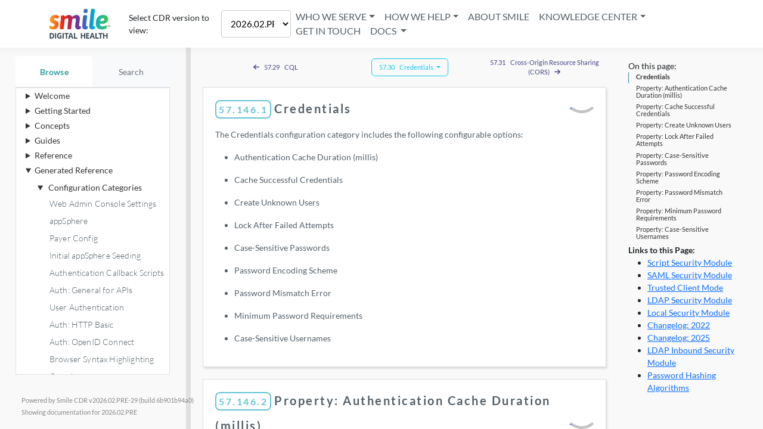

--- FILE ---
content_type: text/html;charset=utf-8
request_url: https://smilecdr.com/docs/configuration_categories/credentials.html
body_size: 52588
content:
<!DOCTYPE html>
<html lang="en">

<head>
	<!-- tab name -->
	<title>Credentials - Smile CDR Documentation</title>

	

	<!-- required meta tags -->
	<meta charset="utf-8">
	<meta name="viewport" content="width=device-width, initial-scale=1, shrink-to-fit=no">

	<link rel="canonical" href="https://smilecdr.com/docs/configuration_categories/credentials.html"/>

	<!-- objectgraph -->
	<meta property="og:title" content="Credentials"/>
	
	<meta property="og:url" content="https://smilecdr.com/docs/configuration_categories/credentials.html"/>
	
	<meta property="og:site_name" content="Smile CDR Documentation"/>
	
	<meta property="og:type" content="website"/>
	<meta property="og:image"
			content="https://smilecdr.com/resources/cdr-web-resources/images/SmileCDR-Colour-236.png"/>
	<meta property="og:description"
			content="Smile CDR is a FHIR-based Clinical Data Repository. Powering the next generation of connected health systems."/>

	<!-- Favicon -->
	<link rel="icon" href="https://www.smiledigitalhealth.com/favicon.ico">

	<meta name="google-site-verification" content="Qdu1pqkl9t4n2E_v40wvzMTahAiXpaPXMZXWn2P3dUw" />

	<!-- font, icons -->
	<link href="https://fonts.googleapis.com/css?family=Lato:300,400" rel="stylesheet">

	<!-- fontawesome -->
	<script src="/resources/font-awesome/js/all.min.js" data-auto-replace-svg="nest"></script>
	<link rel="stylesheet" media="screen" href="/resources/font-awesome/css/fontawesome.min.css" />

	<!-- jquery, bootstrap script for dropdown and hover-->
	<script src="/resources/jquery/dist/jquery.min.js"></script>
	<script src="/resources/popper.js/umd/popper.min.js"></script>
	<script src="/resources/bootstrap/js/bootstrap.min.js"></script>
	<link rel="stylesheet" href="/resources/bootstrap/css/bootstrap.min.css" />

	<!-- Clipboard.js -->
	<script src="/resources/clipboard.js/clipboard.min.js"></script>

	
	<script src="/resources/prismjs/prismjs-highlighter.js" type="text/javascript"></script>
	<script src="/resources/prismjs/components/prism-bash.js" type="text/javascript"></script>
	<script src="/resources/prismjs/components/prism-http.js" type="text/javascript"></script>
	<script src="/resources/prismjs/components/prism-java.js" type="text/javascript"></script>
	<script src="/resources/prismjs/components/prism-javascript.js" type="text/javascript"></script>
	<script src="/resources/prismjs/components/prism-json.js" type="text/javascript"></script>
	<script src="/resources/prismjs/components/prism-json5.js" type="text/javascript"></script>
	<script src="/resources/prismjs/components/prism-nginx.js" type="text/javascript"></script>
	<script src="/resources/prismjs/components/prism-properties.js" type="text/javascript"></script>
	<script src="/resources/prismjs/components/prism-sql.js" type="text/javascript"></script>
	<script src="/resources/prismjs/plugins/toolbar/prism-toolbar.js" type="text/javascript"></script>
	<script src="/resources/prismjs/plugins/command-line/prism-command-line.js" type="text/javascript"></script>
	<script src="/resources/prismjs/plugins/copy-to-clipboard/prism-copy-to-clipboard.js" type="text/javascript"></script>
	<script src="/resources/prismjs/plugins/line-numbers/prism-line-numbers.js" type="text/javascript"></script>
	<link href="/resources/prismjs/themes/prism.css" rel="stylesheet" type="text/css"/>
	<link href="/resources/prismjs/themes/prism-coy.css" rel="stylesheet" type="text/css"/>
	<link href="/resources/prismjs/plugins/toolbar/prism-toolbar.css" rel="stylesheet" type="text/css"/>
	<link href="/resources/prismjs/plugins/line-numbers/prism-line-numbers.css" rel="stylesheet" type="text/css"/>

	<link rel="stylesheet" type="text/css" href="/resources/css/header-footer-e760b9fb7323e85873d5cd2e75195f34.css">
	<link rel="stylesheet" type="text/css" href="/resources/css/style-03e9cc96719bc7d1ec4bd74813d33f7f.css"/>





	<meta name="description" content="">

	<!-- tab icon -->
	<link rel="icon" href="https://www.smiledigitalhealth.com/favicon.ico">

	<!-- css sheet -->
	<link rel="stylesheet" type="text/css" href="/resources/css/documentation-9dd112868038c98c1e32bb02427c396b.css">
	<link href="/resources/cdr-web-resources/css/help-common-478b599289d090ac0fd359c91acc216a.css" rel="stylesheet" type="text/css"/>
	<link href="/resources/cdr-web-resources/css/site-common-7caeb0b15db5c65d1a750b9a98501dac.css" rel="stylesheet" type="text/css"/>
	<script src="/resources/htmx.org/dist/htmx.min.js"></script>
	<script defer src="/resources/alpinejs/dist/cdn.min.js"></script>
	<script type="text/javascript" src="/resources/js/right-toc-handler-77e5b9381ffaf78d83e4ec64a1f6de33.js"></script>
	<script type="text/javascript" src="/resources/js/navigation-handler-c47d5848f95c33cc77aaac8015c02cb9.js"></script>
	<script
		src="/resources/elastic-app-search-js/dist/elastic_app_search.umd.js"></script>

	<style type="text/css">
		BODY {
			height: 100%;
			font-size: 14px;
			padding-top: 80px;
		}

		input.form-control {
			height: calc(1.5em + .75em + 2px);
		}

	</style>

</head>

<body>


<header class="header" id="header">
	<nav class="navbar navbar-noshadow fixed-top navbar-expand-sm navbar-light">
		<a class="navbar-brand" href="https://www.smiledigitalhealth.com/" title="Home">
			<img src="/images/smilecdr/SmileCDR-Colour.png" alt="logo" width="112" height="64" style="margin-left: -15px;">
		</a>
        <!-- TODO: try to centre this as opposed to having this on top -->
        <!-- TODO: localization? -->
        <div id="select-cdr-version:" class="hide-sm-and-below">Select CDR version to view:</div>
        <div id="cdr-versions"></div>
        <script>
            window.onload = onLoad();

            function onLoad() {
                //N.B.GGG: This is wild-looking thymeleaf, but needed so i can interpolate a variable in the bootup of the script (using th:inline=javascript)
                $.get("\/available-versions", function(data) {
                    // Assuming `selectedDocsVersion` is a Thymeleaf variable passed from the server
                    const selectedDocsVersion = "2026.02.PRE";
                    let availableDocsVersions = data.versions;
                    if (availableDocsVersions.length <= 1) {
                        // Remove the dropdown container if there is only one version
                        document.getElementById("select-cdr-version:").style.display = 'none';
                        document.getElementById("cdr-versions").style.display = 'none';
                        return;
                    }
                    let select = document.createElement("select");
                    select.name = "cdr-versions";
                    select.id = "cdr-versions";
						  select.className = "my-auto";

                    for (const cdrDocsVersion of availableDocsVersions) {
                        let option = document.createElement("option");
                        option.value = cdrDocsVersion;
                        option.text = cdrDocsVersion;
                        select.appendChild(option);
                        // Set the option as selected if it matches the current version
                        if (cdrDocsVersion === selectedDocsVersion) {
                            option.selected = true;
                        }
                    }

                    let label = document.createElement("label");
                    label.htmlFor = "cdr-versions";
						  label.className = "mb-0 ms-1";

                    document.getElementById("cdr-versions")
                        .appendChild(label)
                        .appendChild(select);

                    // Set the initial selected version
                    // document.getElementById("selectedCdrVersion").innerText = select.options[select.selectedIndex].value;

                    select.onchange = function () {
                        let selectedValue = select.options[select.selectedIndex].value;

                        // Get the current URL path
                        const currentUrl = window.location.pathname;
                        const isVersioned = currentUrl.includes('/v/');
                        const isDefaultVersionSelected = select.selectedIndex === 0;
                        let newUrl ="";

                        if (isDefaultVersionSelected) {
                            // Remove the versioning if we are switching to current.
                            newUrl = currentUrl.replace(/\/v\/[^/]+/, '');
                        } else {
                            // Use regex to replace the current version in the URL with the newly selected version
                            if (isVersioned) {
                                //Switch from one version to another
                                newUrl = currentUrl.replace(/\/v\/[^/]+/, '/v/' + selectedValue);
                            } else {
                                //Switch from default to versioned
                                newUrl = currentUrl.replace(/\/docs/,'\/docs/v/' + selectedValue);
                            }
                        }

                        // Redirect to the new URL
                        window.location.href = newUrl;
                    }
                });

					$.get("\/available-sites", function(data) {
						let availableDocsSites = data.docSiteResponseJsonList;
						let docDiv = document.getElementById("navbarDOCDIV");

						for (const docSite of availableDocsSites) {

							let a = document.createElement("a");
							a.classList.add("dropdown-item");

							if (docSite.selected) {
								a.classList.add("activeDoc");
							}

							a.textContent = docSite.siteName;
							a.href = docSite.siteBaseUrl;
							docDiv.appendChild(a);

						}
					});
				}
        </script>

        <button class="navbar-toggler" type="button" data-bs-toggle="collapse" data-bs-target="#navbarSupportedContent" aria-controls="navbarSupportedContent" aria-expanded="false" aria-label="Toggle navigation">
			<span class="navbar-toggler-icon"></span>
		</button>

		<script type="application/javascript">
			$(function(){
				$(".dropdown").hover(
					function() {
						if ($( window ).width() >= 960) {
							$('.dropdown-menu', this).stop(true, true).fadeIn("fast");
							$(this).toggleClass('open');
							$('b', this).toggleClass("caret caret-up");
						} else {
							$('.dropdown-menu', this).css("display", "");
						}
					},
					function() {
						if ($( window ).width() >= 960) {
							$('.dropdown-menu', this).stop(true, true).fadeOut("fast");
							$(this).toggleClass('open');
							$('b', this).toggleClass("caret caret-up");
						}
					});
			});
		</script>
		<div class="collapse navbar-collapse" id="navbarSupportedContent">
			<ul class="nav navbar-nav ms-auto nav-text">
            <li class="nav-item dropdown">
               <a class="dropdown-toggle" data-bs-toggle="dropdown" id="navbarWHOWESERVE" href="#">Who We Serve</a>
               <div class="dropdown-menu" aria-labelledby="navbarWHOWESERVE" id="navbarWHOWESERVEDIV">
                  <a href="https://www.smiledigitalhealth.com/industry/payer" class="dropdown-item">Payers</a>
                  <a href="https://www.smiledigitalhealth.com/industry/provider" class="dropdown-item">Providers</a>
                  <a href="https://www.smiledigitalhealth.com/industry/health-information-exchanges" class="dropdown-item">Health Exchanges (HIEs)</a>
                  <a href="https://www.smiledigitalhealth.com/researchers" class="dropdown-item">Researchers</a>
                  <a href="https://www.smiledigitalhealth.com/industry/health-information-technology" class="dropdown-item">Health IT Organizations</a>
                  <a href="https://www.smiledigitalhealth.com/partners" class="dropdown-item">Smile Partners</a>
               </div>
            </li>
				<li class="position-relative nav-item dropdown">
					<a class="dropdown-toggle" id="navbarHOWWEHELP" href="#">How We Help</a>
					<div aria-labelledby="navbarHOWWEHELP" class="how-we-help-children-container container pt-1 pb-1">
						<div class="row">
							<div id="how-we-help-column-1" class="col-12 col-lg">
								<div>
									<div class="subheading-1">The Health Information You Can Trust</div>
								</div>
								<a class="d-block p-0 ps-3 sublink-1" href="https://www.smiledigitalhealth.com/solution/health-data-platform">Smile Health Data Platform</a>
								<a class="d-block p-0 ps-3 sublink-1" href="https://www.smiledigitalhealth.com/solution/cda-exchange">Smile CDA Exchange+</a>
								<a class="d-block p-0 ps-3 sublink-1" href="https://www.smiledigitalhealth.com/solution/master-data-management">Smile Master Data Management</a>
								<div>
									<div class="subheading-1">The Health Information You Can Trust</div>
								</div>
								<a class="d-block p-0 ps-3 sublink-1" href="https://www.smiledigitalhealth.com/solution/cms">Smile CMS Suite</a>
								<a class="d-block p-0 ps-5 sublink-1" href="https://www.smiledigitalhealth.com/solution/prior-authorization">Smile Prior Authorization</a>
								<a class="d-block p-0 ps-5 sublink-1" href="https://www.smiledigitalhealth.com/solution/payer-to-payer">Smile Payer To Payer</a>
								<a class="d-block p-0 ps-3 sublink-1" href="https://www.smiledigitalhealth.com/solution/payer-member-portal">Smile Payer Member</a>
								<a class="d-block p-0 ps-3 sublink-1" href="https://www.smiledigitalhealth.com/solution/appsphere">Smile appSphere</a>
							</div>
							<div id="how-we-help-column-2" class="col-12 col-lg">
								<div>
									<div class="subheading-1">The Health Knowledge You Can Trust</div>
								</div>
								<a class="d-block p-0 ps-3 sublink-1" href="https://www.smiledigitalhealth.com/solution/clinical-quality-intelligence-suite">Smile Clinical Quality Intelligence Suite</a>
								<a class="d-block p-0 ps-5 sublink-1" href="https://www.smiledigitalhealth.com/solution/digital-quality-measures">Smile dQM</a>
								<div>
									<div class="subheading-1">Health Experts You Can Trust</div>
								</div>
								<a class="d-block p-0 ps-3 sublink-1" href="https://www.smiledigitalhealth.com/training">Smile Professional Services</a>
								<div class="d-block p-0 ps-3 subheading-2">Smile Training</div>
								<a class="d-block p-0 ps-5 sublink-1" href="https://www.smiledigitalhealth.com/training">Platform Certifications</a>
								<a class="d-block p-0 ps-5 sublink-1" href="https://www.smiledigitalhealth.com/training/fhir-essentials-with-smile">FHIR Essentials</a>
								<a class="d-block p-0 ps-3 sublink-1" href="https://www.smiledigitalhealth.com/solution/support-services">Smile Support Services</a>
								<a class="d-block p-0 ps-3 sublink-1" href="https://www.smiledigitalhealth.com/solution/managed-services">Smile Managed Services</a>
							</div>
						</div>
					</div>
            <li class="nav-item">
               <a id="navbarABOUTSMILE" href="https://www.smiledigitalhealth.com/about-us">About Smile</a>
            </li>
				<li class="nav-item dropdown">
					<a class="dropdown-toggle" data-bs-toggle="dropdown" id="navbarKNOWLEDGECENTER" href="#">Knowledge Center</a>
					<div class="dropdown-menu" aria-labelledby="navbarKNOWLEDGECENTER" id="navbarKNOWLEDGECENTERDIV">
						<a href="https://www.smiledigitalhealth.com/our-blog" class="dropdown-item">Our Blog</a>
						<a href="https://www.smiledigitalhealth.com/usecases" class="dropdown-item">Use Cases</a>
                  <a href="https://www.smiledigitalhealth.com/whitepaper" class="dropdown-item">White Papers</a>
                  <a href="https://www.smiledigitalhealth.com/events" class="dropdown-item">Events</a>
                  <a href="https://www.smiledigitalhealth.com/video-library" class="dropdown-item">Videos</a>
                  <a href="https://www.smiledigitalhealth.com/guide" class="dropdown-item">Smile Guides</a>
					</div>
				</li>
            <li class="nav-item">
               <a id="navbarGETINTOUCH" href="https://www.smiledigitalhealth.com/contact-us">Get in Touch</a>
            </li>
				<li class="nav-item dropdown">
					<a class="dropdown-toggle" data-bs-toggle="dropdown" id="navbarDOCS" href="#"> Docs </a>
					<div class="dropdown-menu" aria-labelledby="navbarDOCS" id="navbarDOCDIV"></div>
				</li>
			</ul>
		</div>
	</nav>
</header>


<!-- "Scroll up the search box" button -->
<div id="selectedCdrVersion" hidden="hidden"></div>
<button class="btn btn-secondary hide-sm-and-below button-scroll-up-to-search"
		  onclick="document.getElementById('navcolumn').scrollTop = 0; document.getElementById('button-ftsearch').focus();">
	Search&nbsp;<i class="fa fa-search"></i>
</button>

<!-- Right column with the in-page TOC (not visible on mobile) -->
<div class="rightNavContainer hide-sm-and-below pageNav">
	On this page:<br/>
	<nav id="toc"></nav>

	<!-- Related Articles Section (always render div for HTMX OOB swap target) -->
	<div id="relatedArticlesSection">
		
	</div>

	<!-- Links to this Page Section (always render div for HTMX OOB swap target) -->
	<div id="linksToThisPageSection">
		
			<strong>Links to this Page:</strong><br/>
			<ul>
				<li>
					<a href="/docs/modules/security_in_script.html">Script Security Module</a>
				</li>
				<li>
					<a href="/docs/modules/security_in_saml.html">SAML Security Module</a>
				</li>
				<li>
					<a href="/docs/security/trusted_client_mode.html">Trusted Client Mode</a>
				</li>
				<li>
					<a href="/docs/modules/security_in_ldap.html">LDAP Security Module</a>
				</li>
				<li>
					<a href="/docs/modules/security_in_local.html">Local Security Module</a>
				</li>
				<li>
					<a href="/docs/welcome/changelog_2022.html">Changelog: 2022</a>
				</li>
				<li>
					<a href="/docs/welcome/changelog.html">Changelog: 2025</a>
				</li>
				<li>
					<a href="/docs/security/ldap_inbound_security_module.html">LDAP Inbound Security Module</a>
				</li>
				<li>
					<a href="/docs/security/password_hashing_algorithms.html">Password Hashing Algorithms</a>
				</li>
			</ul>
		
	</div>

	<!-- Tags Section (always render div for HTMX OOB swap target) -->
	<div id="tagsSection">
		
	</div>
</div>

<div class="container-fluid grid docs-container">
	<div class="row">
		<div class="resize-container">
			<div class="hide-sm-and-below col-md-3 primary-column docs-first-col" id="navcolumn" x-data="{
    q: '',
    options: buildOptions(),
    response: null,
    organizedResults: {},
    includeHapiResults: false,


  handleHapiLink(url, event) {
    event.preventDefault();
    if (localStorage.getItem('doNotShowPopup') === 'true') {
        window.open(url, '_blank');
        return;
    }

    const modal = document.getElementById('goToHapiDocsModal');
    const bsModal = new bootstrap.Modal(modal);

    // Remove any existing listeners to prevent duplicates
    const okBtn = modal.querySelector('.okBtn');
    const newOkBtn = okBtn.cloneNode(true);
    okBtn.parentNode.replaceChild(newOkBtn, okBtn);

    newOkBtn.addEventListener('click', () => {
        const checkbox = document.getElementById('dontShowAgain');
        if (checkbox.checked) {
            localStorage.setItem('doNotShowPopup', 'true');
        }
        window.open(url, '_blank');
        bsModal.hide();
    });

    bsModal.show();
},
    organizeResults() {
		   var organized = {}
			if(this.response?.rawResults) {
				this.response.rawResults.forEach(result => {
				 isHapiResult = result.product_name.raw === 'HAPI FHIR';
				 if (!isHapiResult || this.includeHapiResults) {
				 	addSectionInfo(result, isHapiResult, organized);
				 }
			});

        this.organizedResults = organized;
			}
		}
}" x-init="() => {
    $watch('response', value => {
        if (value) {
			  organizeResults()
			  $nextTick(() => {
			  	let myDiv = document.getElementById('leftTocSearchResults')
			  	htmx.process(myDiv); //HTMX needs to reload post-alpine-work.
			  });
        }
    });
}">
	<script>
		const version = "2026.02.PRE";

		function addSectionInfo(result, isHapiResult, organized) {
			const chapterKey = result.chapter_title.raw + '::' + result.product_name.raw;
			const pageTitle = result.page_title.raw;

			const addVersionToLink = (link, version) => {
				if (!version) return link;
				return link.replace("/docs/", "/docs/v/" + version + "/");
			};

			const version = isHapiResult ? result.hapi_version.raw: result.cdr_version.raw;
			const section = {
				title: result.section_title.raw,
				link: addVersionToLink(result.local_link.raw, version),
				snippet: result.content.snippet,
				raw: result.content.raw,
				id: result.id.raw,
				anchor: result.anchor.raw,
				product: result.product_name.raw
			};

			if (!organized[chapterKey]) {
				organized[chapterKey] = { thumbnail: result.thumbnail.raw, pages: {} };
			}

			if (!organized[chapterKey].pages[pageTitle]) {
				organized[chapterKey].pages[pageTitle] = { headings: [], sections: [] };
			}

			organized[chapterKey].product = result.product_name.raw;

			//Add a link to the top-level page
			const hashtagIndex = result.local_link.raw.indexOf('#');
			const versionedPageLink = addVersionToLink(result.local_link.raw.slice(0, hashtagIndex));
			organized[chapterKey].pages[pageTitle].link = versionedPageLink;
			organized[chapterKey].pages[pageTitle].id = versionedPageLink;
			organized[chapterKey].pages[pageTitle].sections.push(section);
			if (this.includeHapiResults) {
				if (isHapiResult) {
					organized[chapterKey].cardColor = 'antiqueWhite';
				} else {
					organized[chapterKey].cardColor = '#d5eff3';
				}
			}
		}

		function buildOptions() {
			return {
				"page": {
					"size": 50//TODO GGG implement pagination
				},
				"filters": {
					"all": [
						{"product_name": ["HAPI FHIR", "Smile CDR"]},
						{"cdr_version": [version]}
					]
				}
			}
		}

		var client = window.ElasticAppSearch.createClient({
			searchKey: "search-484kst7vtpiftwv38g6153r8",
			endpointBase: "https:\/\/search-internal.smilecdr.com\/",
			engineName: "cdr-docs"
		});

		document.addEventListener("click", function (e) {
			const el = e.target;
			if (!el.classList.contains("track-click")) return;
			client.click({
				query: el.getAttribute("query"),
				documentId: el.getAttribute("doc-id"),
				requestId: el.getAttribute("req-id")
			});
		});
	</script>
	<div class="index-sidebar" id="side-nav" x-data="{ activeTab: 'browse' }">
		<!-- Add tab navigation -->
		<ul class="nav-tabs">
			<li class="nav-item">
				<a class="nav-link" 
				   :class="{ 'active': activeTab === 'browse' }" 
				   @click="activeTab = 'browse'">
					Browse
				</a>
			</li>
			<li class="nav-item">
				<a class="nav-link" 
				   :class="{ 'active': activeTab === 'search' }" 
				   @click="activeTab = 'search'">
					Search
				</a>
			</li>
		</ul>

		<!-- Search Tab Content -->
		<div class="tab-content" :class="{ 'active': activeTab === 'search' }">
			<div class="sticky-search-container">
				<div class="input-group" style="width: 100%">
					<form @submit.prevent="" style="width: 100%">
						<input type="search" class="form-control" autocomplete="off"
							   aria-label="Search"
							   placeholder="Begin Typing To Search..."
							   aria-describedby="button-ftsearch-clear"
							   style="margin-top: 10px"
							   x-model="q"
							   @keyup="activeTab = 'search'; client.search(q, options).then(resultList => { response = resultList; })">
					</form>
				</div>
				<div class="row input-group showHapiResultsGroup">
					<input type="checkbox"
						   id="showHapiResults"
						   name="showHapiResults"
						   value="displayHapiResults"
						   class="hapiCheckbox"
						   @change="organizeResults()"
						   x-model="includeHapiResults">
					<label for="showHapiResults" class="showHapiResultsLabel"> Include HAPI FHIR search results </label>
				</div>
			</div>
			<div id="leftTocSearchResults" class="search-results-container">
				<template x-if="Object.keys(organizedResults || {}).length > 0">
					<template x-for="[chapterKey, chapter] in Object.entries(organizedResults)" :key="chapterKey">
						<div>
							<!-- HAPI Content Card, only shown if result is from hapi-->
							<div x-show="chapter.product === 'HAPI FHIR' && includeHapiResults"
								  class="resultsCard hapiSearchResult">
								<h3 class="hstack gap-2">
									<img :src="chapter.thumbnail" alt="Thumbnail"
										  style="width: 20px; height: 20px; margin-right: 8px;">
									<span x-text="chapterKey.split('::')[0]"></span>
								</h3>
								<ul>
									<template x-for="[pageTitle, page] in Object.entries(chapter.pages)" :key="pageTitle">
										<li>
											<b>
												<a class="pull-left track-click"
													:href="page.link"
													:query="q"
													:doc-id="page.id"
													:req-id="response.info.meta.request_id"
													x-text="pageTitle"
													@click="handleHapiLink(page.link, $event)"
													x-html="pageTitle"></a>
											</b>
											<template x-for="section in page.sections" :key="section.link">
												<li>
													<a class="pull-left track-click"
														:href="section.link"
														:query="q"
														:doc-id="section.id"
														:req-id="response.info.meta.request_id"
														@click="handleHapiLink(section.link, $event)"
														x-html="section.snippet ?? section.raw"></a>
												</li>
											</template>
										</li>
									</template>
								</ul>
							</div>

							<!-- CDR Content Card -->
							<div x-show="chapter.product !== 'HAPI FHIR'"
								  class="resultsCard cdrSearchResult"
								  :style="{ backgroundColor: includeHapiResults ? '#d5eff3' : 'transparent' }">
								<h3 class="hstack gap-2">
									<img :src="chapter.thumbnail" alt="Thumbnail"
										  style="width: 20px; height: 20px; margin-right: 8px;">
									<span x-text="chapterKey.split('::')[0]"></span>
								</h3>
								<ul>
									<template x-for="[pageTitle, page] in Object.entries(chapter.pages)" :key="pageTitle">
										<li>
											<b>
												<a class="pull-left track-click"
													x-text="pageTitle"
													:doc-id="page.id"
													:req-id="response.info.meta.request_id"
													:query="q"
													x-bind:hx-push-url="page.link"
													x-bind:hx-get="page.link.split('.html')[0] + '/content'"
													hx-target="#docs-content-div"
													hx-swap="innerHTML scroll:#tocscroll:top"
													x-html="pageTitle"></a>
											</b>
											<template x-for="section in page.sections" :key="section.link">
												<li>
													<a class="pull-left track-click"
														:doc-id="section.id"
														:req-id="response.info.meta.request_id"
														:query="q"
														:search-anchor="section.anchor"
														x-bind:hx-push-url="section.link"
														x-bind:hx-get="section.link.split('.html')[0] + '/content'"
														hx-target="#docs-content-div"
														hx-swap="innerHTML scroll:#tocscroll:top"
														x-html="section.snippet ?? section.raw"></a>
												</li>
											</template>
										</li>
									</template>
								</ul>
							</div>
						</div>

					</template>
				</template>
				<template x-if="Object.keys(organizedResults).length === 0">
					<p>No Results found.</p>
				</template>
			</div>
		</div>

		<!-- Browse Tab Content -->
		<div class="tab-content" :class="{ 'active': activeTab === 'browse' }">
			<div id="leftTocView" class="search-results-container"><div class="toc-container">
	
		<details>
			<summary>Welcome</summary>
			<ul>
				<li class="subheading-indent">
					<details>
						<summary>
							<span>Welcome</span>
							<div class="hstack gap-2">
								
							</div>
						</summary>
						<ul>
							<li class="subheading-indent">
								<a href="/docs/welcome/table_of_contents.html"
									hx-get="/docs/welcome/table_of_contents/content"
									hx-target="#docs-content-div"
									hx-push-url="/docs/welcome/table_of_contents.html"
									onclick="NavigationHandler.toggleLeftBarActive(event)">
									<span class="pull-left">Table of Contents</span>
								</a>
							</li>
							<li class="subheading-indent">
								<a href="/docs/welcome/changelog.html"
									hx-get="/docs/welcome/changelog/content"
									hx-target="#docs-content-div"
									hx-push-url="/docs/welcome/changelog.html"
									onclick="NavigationHandler.toggleLeftBarActive(event)">
									<span class="pull-left">Changelog (2025 Releases)</span>
								</a>
							</li>
							<li class="subheading-indent">
								<a href="/docs/welcome/changelog_2024.html"
									hx-get="/docs/welcome/changelog_2024/content"
									hx-target="#docs-content-div"
									hx-push-url="/docs/welcome/changelog_2024.html"
									onclick="NavigationHandler.toggleLeftBarActive(event)">
									<span class="pull-left">Changelog (2024 Releases)</span>
								</a>
							</li>
							<li class="subheading-indent">
								<a href="/docs/welcome/changelog_2023.html"
									hx-get="/docs/welcome/changelog_2023/content"
									hx-target="#docs-content-div"
									hx-push-url="/docs/welcome/changelog_2023.html"
									onclick="NavigationHandler.toggleLeftBarActive(event)">
									<span class="pull-left">Changelog (2023 Releases)</span>
								</a>
							</li>
							<li class="subheading-indent">
								<a href="/docs/welcome/changelog_2022.html"
									hx-get="/docs/welcome/changelog_2022/content"
									hx-target="#docs-content-div"
									hx-push-url="/docs/welcome/changelog_2022.html"
									onclick="NavigationHandler.toggleLeftBarActive(event)">
									<span class="pull-left">Changelog (2022 Releases)</span>
								</a>
							</li>
							<li class="subheading-indent">
								<a href="/docs/welcome/changelog_2021.html"
									hx-get="/docs/welcome/changelog_2021/content"
									hx-target="#docs-content-div"
									hx-push-url="/docs/welcome/changelog_2021.html"
									onclick="NavigationHandler.toggleLeftBarActive(event)">
									<span class="pull-left">Changelog (2021 Releases)</span>
								</a>
							</li>
							<li class="subheading-indent">
								<a href="/docs/welcome/changelog_2020.html"
									hx-get="/docs/welcome/changelog_2020/content"
									hx-target="#docs-content-div"
									hx-push-url="/docs/welcome/changelog_2020.html"
									onclick="NavigationHandler.toggleLeftBarActive(event)">
									<span class="pull-left">Changelog (2020 Releases)</span>
								</a>
							</li>
							<li class="subheading-indent">
								<a href="/docs/welcome/changelog_2019.html"
									hx-get="/docs/welcome/changelog_2019/content"
									hx-target="#docs-content-div"
									hx-push-url="/docs/welcome/changelog_2019.html"
									onclick="NavigationHandler.toggleLeftBarActive(event)">
									<span class="pull-left">Changelog (2019 Releases)</span>
								</a>
							</li>
							<li class="subheading-indent">
								<a href="/docs/welcome/changelog_2018.html"
									hx-get="/docs/welcome/changelog_2018/content"
									hx-target="#docs-content-div"
									hx-push-url="/docs/welcome/changelog_2018.html"
									onclick="NavigationHandler.toggleLeftBarActive(event)">
									<span class="pull-left">Changelog (2018 Releases)</span>
								</a>
							</li>
							<li class="subheading-indent">
								<a href="/docs/welcome/changelog_2017.html"
									hx-get="/docs/welcome/changelog_2017/content"
									hx-target="#docs-content-div"
									hx-push-url="/docs/welcome/changelog_2017.html"
									onclick="NavigationHandler.toggleLeftBarActive(event)">
									<span class="pull-left">Changelog (2017 Releases)</span>
								</a>
							</li>
						</ul>
					</details>
				</li>
			</ul>
		</details>
	
		<details>
			<summary>Getting Started</summary>
			<ul>
				<li class="subheading-indent">
					<details>
						<summary>
							<span>Quick Start</span>
							<div class="hstack gap-2">
								
							</div>
						</summary>
						<ul>
							<li class="subheading-indent">
								<a href="/docs/quickstart/smile_quickstart.html"
									hx-get="/docs/quickstart/smile_quickstart/content"
									hx-target="#docs-content-div"
									hx-push-url="/docs/quickstart/smile_quickstart.html"
									onclick="NavigationHandler.toggleLeftBarActive(event)">
									<span class="pull-left">Quick Installation</span>
								</a>
							</li>
							<li class="subheading-indent">
								<a href="/docs/quickstart/populating_sample_data.html"
									hx-get="/docs/quickstart/populating_sample_data/content"
									hx-target="#docs-content-div"
									hx-push-url="/docs/quickstart/populating_sample_data.html"
									onclick="NavigationHandler.toggleLeftBarActive(event)">
									<span class="pull-left">Populating Sample Data</span>
								</a>
							</li>
						</ul>
					</details>
				</li>
			</ul>
		</details>
	
		<details>
			<summary>Concepts</summary>
			<ul>
				<li class="subheading-indent">
					<details>
						<summary>
							<span>Product Overview</span>
							<div class="hstack gap-2">
								
							</div>
						</summary>
						<ul>
							<li class="subheading-indent">
								<a href="/docs/hdp_product/maturity_model.html"
									hx-get="/docs/hdp_product/maturity_model/content"
									hx-target="#docs-content-div"
									hx-push-url="/docs/hdp_product/maturity_model.html"
									onclick="NavigationHandler.toggleLeftBarActive(event)">
									<span class="pull-left">Smile CDR Maturity Model</span>
								</a>
							</li>
							<li class="subheading-indent">
								<a href="/docs/hdp_product/premium_solutions.html"
									hx-get="/docs/hdp_product/premium_solutions/content"
									hx-target="#docs-content-div"
									hx-push-url="/docs/hdp_product/premium_solutions.html"
									onclick="NavigationHandler.toggleLeftBarActive(event)">
									<span class="pull-left">Smile CDR Premium Solutions</span>
								</a>
							</li>
							<li class="subheading-indent">
								<a href="/docs/hdp_product/maturity_list.html"
									hx-get="/docs/hdp_product/maturity_list/content"
									hx-target="#docs-content-div"
									hx-push-url="/docs/hdp_product/maturity_list.html"
									onclick="NavigationHandler.toggleLeftBarActive(event)">
									<span class="pull-left">List of Features by Maturity</span>
								</a>
							</li>
							<li class="subheading-indent">
								<a href="/docs/hdp_product/development_forecast.html"
									hx-get="/docs/hdp_product/development_forecast/content"
									hx-target="#docs-content-div"
									hx-push-url="/docs/hdp_product/development_forecast.html"
									onclick="NavigationHandler.toggleLeftBarActive(event)">
									<span class="pull-left">Development Forecast</span>
								</a>
							</li>
							<li class="subheading-indent">
								<a href="/docs/hdp_product/fhir_certification.html"
									hx-get="/docs/hdp_product/fhir_certification/content"
									hx-target="#docs-content-div"
									hx-push-url="/docs/hdp_product/fhir_certification.html"
									onclick="NavigationHandler.toggleLeftBarActive(event)">
									<span class="pull-left">FHIR Certification</span>
								</a>
							</li>
						</ul>
					</details>
				</li>
				<li class="subheading-indent">
					<details>
						<summary>
							<span>Product Concepts</span>
							<div class="hstack gap-2">
								
							</div>
						</summary>
						<ul>
							<li class="subheading-indent">
								<a href="/docs/hdp_concepts/basic_concepts.html"
									hx-get="/docs/hdp_concepts/basic_concepts/content"
									hx-target="#docs-content-div"
									hx-push-url="/docs/hdp_concepts/basic_concepts.html"
									onclick="NavigationHandler.toggleLeftBarActive(event)">
									<span class="pull-left">Node and Module Framework</span>
								</a>
							</li>
							<li class="subheading-indent">
								<a href="/docs/hdp_concepts/concepts_in_smile_cdr.html"
									hx-get="/docs/hdp_concepts/concepts_in_smile_cdr/content"
									hx-target="#docs-content-div"
									hx-push-url="/docs/hdp_concepts/concepts_in_smile_cdr.html"
									onclick="NavigationHandler.toggleLeftBarActive(event)">
									<span class="pull-left">Endpoint and Storage Modules</span>
								</a>
							</li>
							<li class="subheading-indent">
								<a href="/docs/hdp_concepts/security_in_smile_cdr.html"
									hx-get="/docs/hdp_concepts/security_in_smile_cdr/content"
									hx-target="#docs-content-div"
									hx-push-url="/docs/hdp_concepts/security_in_smile_cdr.html"
									onclick="NavigationHandler.toggleLeftBarActive(event)">
									<span class="pull-left">Security in Smile CDR</span>
								</a>
							</li>
						</ul>
					</details>
				</li>
				<li class="subheading-indent">
					<details>
						<summary>
							<span>The FHIR Standard</span>
							<div class="hstack gap-2">
								
							</div>
						</summary>
						<ul>
							<li class="subheading-indent">
								<a href="/docs/fhir_standard/fhir_introduction.html"
									hx-get="/docs/fhir_standard/fhir_introduction/content"
									hx-target="#docs-content-div"
									hx-push-url="/docs/fhir_standard/fhir_introduction.html"
									onclick="NavigationHandler.toggleLeftBarActive(event)">
									<span class="pull-left">FHIR Introduction</span>
								</a>
							</li>
							<li class="subheading-indent">
								<a href="/docs/fhir_standard/fhir_versions.html"
									hx-get="/docs/fhir_standard/fhir_versions/content"
									hx-target="#docs-content-div"
									hx-push-url="/docs/fhir_standard/fhir_versions.html"
									onclick="NavigationHandler.toggleLeftBarActive(event)">
									<span class="pull-left">FHIR Versions</span>
								</a>
							</li>
							<li class="subheading-indent">
								<a href="/docs/fhir_standard/fhir_crud_operations.html"
									hx-get="/docs/fhir_standard/fhir_crud_operations/content"
									hx-target="#docs-content-div"
									hx-push-url="/docs/fhir_standard/fhir_crud_operations.html"
									onclick="NavigationHandler.toggleLeftBarActive(event)">
									<span class="pull-left">FHIR CRUD Operations</span>
								</a>
							</li>
							<li class="subheading-indent">
								<a href="/docs/fhir_standard/fhir_search_queries.html"
									hx-get="/docs/fhir_standard/fhir_search_queries/content"
									hx-target="#docs-content-div"
									hx-push-url="/docs/fhir_standard/fhir_search_queries.html"
									onclick="NavigationHandler.toggleLeftBarActive(event)">
									<span class="pull-left">FHIR Searching Basics</span>
								</a>
							</li>
							<li class="subheading-indent">
								<a href="/docs/fhir_standard/fhir_search_references.html"
									hx-get="/docs/fhir_standard/fhir_search_references/content"
									hx-target="#docs-content-div"
									hx-push-url="/docs/fhir_standard/fhir_search_references.html"
									onclick="NavigationHandler.toggleLeftBarActive(event)">
									<span class="pull-left">FHIR Search: References and Includes</span>
								</a>
							</li>
							<li class="subheading-indent">
								<a href="/docs/fhir_standard/fhir_search_custom_search_parameters.html"
									hx-get="/docs/fhir_standard/fhir_search_custom_search_parameters/content"
									hx-target="#docs-content-div"
									hx-push-url="/docs/fhir_standard/fhir_search_custom_search_parameters.html"
									onclick="NavigationHandler.toggleLeftBarActive(event)">
									<span class="pull-left">FHIR Search: Custom Search Parameters</span>
								</a>
							</li>
							<li class="subheading-indent">
								<a href="/docs/fhir_standard/fhir_search_combo_search_parameters.html"
									hx-get="/docs/fhir_standard/fhir_search_combo_search_parameters/content"
									hx-target="#docs-content-div"
									hx-push-url="/docs/fhir_standard/fhir_search_combo_search_parameters.html"
									onclick="NavigationHandler.toggleLeftBarActive(event)">
									<span class="pull-left">FHIR Search: Combo Search Parameters</span>
								</a>
							</li>
							<li class="subheading-indent">
								<a href="/docs/fhir_standard/fhir_search_uniqueness.html"
									hx-get="/docs/fhir_standard/fhir_search_uniqueness/content"
									hx-target="#docs-content-div"
									hx-push-url="/docs/fhir_standard/fhir_search_uniqueness.html"
									onclick="NavigationHandler.toggleLeftBarActive(event)">
									<span class="pull-left">FHIR Search: Enforcing Uniqueness</span>
								</a>
							</li>
							<li class="subheading-indent">
								<a href="/docs/fhir_standard/fhir_search_uplifted_refchains.html"
									hx-get="/docs/fhir_standard/fhir_search_uplifted_refchains/content"
									hx-target="#docs-content-div"
									hx-push-url="/docs/fhir_standard/fhir_search_uplifted_refchains.html"
									onclick="NavigationHandler.toggleLeftBarActive(event)">
									<span class="pull-left">FHIR Search: Uplifted Refchains</span>
								</a>
							</li>
							<li class="subheading-indent">
								<a href="/docs/fhir_standard/transactions.html"
									hx-get="/docs/fhir_standard/transactions/content"
									hx-target="#docs-content-div"
									hx-push-url="/docs/fhir_standard/transactions.html"
									onclick="NavigationHandler.toggleLeftBarActive(event)">
									<span class="pull-left">FHIR Transactions and Batches</span>
								</a>
							</li>
							<li class="subheading-indent">
								<a href="/docs/fhir_standard/fhirpath_expressions.html"
									hx-get="/docs/fhir_standard/fhirpath_expressions/content"
									hx-target="#docs-content-div"
									hx-push-url="/docs/fhir_standard/fhirpath_expressions.html"
									onclick="NavigationHandler.toggleLeftBarActive(event)">
									<span class="pull-left">FHIRPath Expressions</span>
								</a>
							</li>
							<li class="subheading-indent">
								<a href="/docs/fhir_standard/fhir_patch.html"
									hx-get="/docs/fhir_standard/fhir_patch/content"
									hx-target="#docs-content-div"
									hx-push-url="/docs/fhir_standard/fhir_patch.html"
									onclick="NavigationHandler.toggleLeftBarActive(event)">
									<span class="pull-left">FHIRPath Patch</span>
								</a>
							</li>
						</ul>
					</details>
				</li>
				<li class="subheading-indent">
					<details>
						<summary>
							<span>Versions and Upgrading</span>
							<div class="hstack gap-2">
								
							</div>
						</summary>
						<ul>
							<li class="subheading-indent">
								<a href="/docs/versions_and_upgrading/versioning.html"
									hx-get="/docs/versions_and_upgrading/versioning/content"
									hx-target="#docs-content-div"
									hx-push-url="/docs/versions_and_upgrading/versioning.html"
									onclick="NavigationHandler.toggleLeftBarActive(event)">
									<span class="pull-left">Smile CDR Versioning</span>
								</a>
							</li>
							<li class="subheading-indent">
								<a href="/docs/versions_and_upgrading/upgrade_concepts.html"
									hx-get="/docs/versions_and_upgrading/upgrade_concepts/content"
									hx-target="#docs-content-div"
									hx-push-url="/docs/versions_and_upgrading/upgrade_concepts.html"
									onclick="NavigationHandler.toggleLeftBarActive(event)">
									<span class="pull-left">Upgrade Concepts</span>
								</a>
							</li>
							<li class="subheading-indent">
								<a href="/docs/versions_and_upgrading/updating_binaries.html"
									hx-get="/docs/versions_and_upgrading/updating_binaries/content"
									hx-target="#docs-content-div"
									hx-push-url="/docs/versions_and_upgrading/updating_binaries.html"
									onclick="NavigationHandler.toggleLeftBarActive(event)">
									<span class="pull-left">Updating Smile CDR Software</span>
								</a>
							</li>
							<li class="subheading-indent">
								<a href="/docs/versions_and_upgrading/upgrade_best_practices.html"
									hx-get="/docs/versions_and_upgrading/upgrade_best_practices/content"
									hx-target="#docs-content-div"
									hx-push-url="/docs/versions_and_upgrading/upgrade_best_practices.html"
									onclick="NavigationHandler.toggleLeftBarActive(event)">
									<span class="pull-left">Upgrade Best Practices</span>
								</a>
							</li>
							<li class="subheading-indent">
								<a href="/docs/versions_and_upgrading/migration_impacts.html"
									hx-get="/docs/versions_and_upgrading/migration_impacts/content"
									hx-target="#docs-content-div"
									hx-push-url="/docs/versions_and_upgrading/migration_impacts.html"
									onclick="NavigationHandler.toggleLeftBarActive(event)">
									<span class="pull-left">Database Migration Impact</span>
								</a>
							</li>
							<li class="subheading-indent">
								<a href="/docs/versions_and_upgrading/migration_technical_details.html"
									hx-get="/docs/versions_and_upgrading/migration_technical_details/content"
									hx-target="#docs-content-div"
									hx-push-url="/docs/versions_and_upgrading/migration_technical_details.html"
									onclick="NavigationHandler.toggleLeftBarActive(event)">
									<span class="pull-left">Migration Technical Details</span>
								</a>
							</li>
							<li class="subheading-indent">
								<a href="/docs/versions_and_upgrading/upgrade_appendix.html"
									hx-get="/docs/versions_and_upgrading/upgrade_appendix/content"
									hx-target="#docs-content-div"
									hx-push-url="/docs/versions_and_upgrading/upgrade_appendix.html"
									onclick="NavigationHandler.toggleLeftBarActive(event)">
									<span class="pull-left">Appendix and FAQ</span>
								</a>
							</li>
						</ul>
					</details>
				</li>
				<li class="subheading-indent">
					<details>
						<summary>
							<span>Testing Tools</span>
							<div class="hstack gap-2">
								
							</div>
						</summary>
						<ul>
							<li class="subheading-indent">
								<a href="/docs/test_tools/overview.html"
									hx-get="/docs/test_tools/overview/content"
									hx-target="#docs-content-div"
									hx-push-url="/docs/test_tools/overview.html"
									onclick="NavigationHandler.toggleLeftBarActive(event)">
									<span class="pull-left">Overview</span>
								</a>
							</li>
							<li class="subheading-indent">
								<a href="/docs/test_tools/usage.html"
									hx-get="/docs/test_tools/usage/content"
									hx-target="#docs-content-div"
									hx-push-url="/docs/test_tools/usage.html"
									onclick="NavigationHandler.toggleLeftBarActive(event)">
									<span class="pull-left">Usage</span>
								</a>
							</li>
							<li class="subheading-indent">
								<a href="/docs/test_tools/clients.html"
									hx-get="/docs/test_tools/clients/content"
									hx-target="#docs-content-div"
									hx-push-url="/docs/test_tools/clients.html"
									onclick="NavigationHandler.toggleLeftBarActive(event)">
									<span class="pull-left">Clients</span>
								</a>
							</li>
							<li class="subheading-indent">
								<a href="/docs/test_tools/bestpractices.html"
									hx-get="/docs/test_tools/bestpractices/content"
									hx-target="#docs-content-div"
									hx-push-url="/docs/test_tools/bestpractices.html"
									onclick="NavigationHandler.toggleLeftBarActive(event)">
									<span class="pull-left">Best Practices</span>
								</a>
							</li>
						</ul>
					</details>
				</li>
			</ul>
		</details>
	
		<details>
			<summary>Guides</summary>
			<ul>
				<li class="subheading-indent">
					<details>
						<summary>
							<span>Installing</span>
							<div class="hstack gap-2">
								
							</div>
						</summary>
						<ul>
							<li class="subheading-indent">
								<a href="/docs/guide_installation/platform_requirements.html"
									hx-get="/docs/guide_installation/platform_requirements/content"
									hx-target="#docs-content-div"
									hx-push-url="/docs/guide_installation/platform_requirements.html"
									onclick="NavigationHandler.toggleLeftBarActive(event)">
									<span class="pull-left">Platform Requirements</span>
								</a>
							</li>
							<li class="subheading-indent">
								<a href="/docs/guide_installation/preparing_a_linux_host.html"
									hx-get="/docs/guide_installation/preparing_a_linux_host/content"
									hx-target="#docs-content-div"
									hx-push-url="/docs/guide_installation/preparing_a_linux_host.html"
									onclick="NavigationHandler.toggleLeftBarActive(event)">
									<span class="pull-left">Preparing a Linux Host</span>
								</a>
							</li>
							<li class="subheading-indent">
								<a href="/docs/guide_installation/installing_smilecdr_nginx_and_postgresql_in_a_docker_stack.html"
									hx-get="/docs/guide_installation/installing_smilecdr_nginx_and_postgresql_in_a_docker_stack/content"
									hx-target="#docs-content-div"
									hx-push-url="/docs/guide_installation/installing_smilecdr_nginx_and_postgresql_in_a_docker_stack.html"
									onclick="NavigationHandler.toggleLeftBarActive(event)">
									<span class="pull-left">Installing Smile CDR, NGINX and PostgreSQL in a Docker Stack</span>
								</a>
							</li>
							<li class="subheading-indent">
								<a href="/docs/guide_installation/deploying_a_kubernetes_managed_cluster.html"
									hx-get="/docs/guide_installation/deploying_a_kubernetes_managed_cluster/content"
									hx-target="#docs-content-div"
									hx-push-url="/docs/guide_installation/deploying_a_kubernetes_managed_cluster.html"
									onclick="NavigationHandler.toggleLeftBarActive(event)">
									<span class="pull-left">Deploying a Kubernetes Managed Cluster</span>
								</a>
							</li>
							<li class="subheading-indent">
								<a href="/docs/guide_installation/docker_container_installation.html"
									hx-get="/docs/guide_installation/docker_container_installation/content"
									hx-target="#docs-content-div"
									hx-push-url="/docs/guide_installation/docker_container_installation.html"
									onclick="NavigationHandler.toggleLeftBarActive(event)">
									<span class="pull-left">Docker Container Installation</span>
								</a>
							</li>
							<li class="subheading-indent">
								<a href="/docs/guide_installation/configuring_smile_cdr.html"
									hx-get="/docs/guide_installation/configuring_smile_cdr/content"
									hx-target="#docs-content-div"
									hx-push-url="/docs/guide_installation/configuring_smile_cdr.html"
									onclick="NavigationHandler.toggleLeftBarActive(event)">
									<span class="pull-left">Configuring Smile CDR</span>
								</a>
							</li>
							<li class="subheading-indent">
								<a href="/docs/guide_installation/unix_service_installation.html"
									hx-get="/docs/guide_installation/unix_service_installation/content"
									hx-target="#docs-content-div"
									hx-push-url="/docs/guide_installation/unix_service_installation.html"
									onclick="NavigationHandler.toggleLeftBarActive(event)">
									<span class="pull-left">Unix Service Installation</span>
								</a>
							</li>
							<li class="subheading-indent">
								<a href="/docs/guide_installation/tuning_your_installation.html"
									hx-get="/docs/guide_installation/tuning_your_installation/content"
									hx-target="#docs-content-div"
									hx-push-url="/docs/guide_installation/tuning_your_installation.html"
									onclick="NavigationHandler.toggleLeftBarActive(event)">
									<span class="pull-left">Tuning your Installation</span>
								</a>
							</li>
							<li class="subheading-indent">
								<a href="/docs/guide_installation/designing_a_cluster.html"
									hx-get="/docs/guide_installation/designing_a_cluster/content"
									hx-target="#docs-content-div"
									hx-push-url="/docs/guide_installation/designing_a_cluster.html"
									onclick="NavigationHandler.toggleLeftBarActive(event)">
									<span class="pull-left">Designing a Cluster</span>
								</a>
							</li>
							<li class="subheading-indent">
								<a href="/docs/guide_installation/message_broker.html"
									hx-get="/docs/guide_installation/message_broker/content"
									hx-target="#docs-content-div"
									hx-push-url="/docs/guide_installation/message_broker.html"
									onclick="NavigationHandler.toggleLeftBarActive(event)">
									<span class="pull-left">Message Brokers</span>
								</a>
							</li>
							<li class="subheading-indent">
								<a href="/docs/guide_installation/message_broker_failure_management.html"
									hx-get="/docs/guide_installation/message_broker_failure_management/content"
									hx-target="#docs-content-div"
									hx-push-url="/docs/guide_installation/message_broker_failure_management.html"
									onclick="NavigationHandler.toggleLeftBarActive(event)">
									<span class="pull-left">Message Broker Failure Management</span>
								</a>
							</li>
							<li class="subheading-indent">
								<a href="/docs/guide_installation/kafka.html"
									hx-get="/docs/guide_installation/kafka/content"
									hx-target="#docs-content-div"
									hx-push-url="/docs/guide_installation/kafka.html"
									onclick="NavigationHandler.toggleLeftBarActive(event)">
									<span class="pull-left">Message Broker: Kafka</span>
								</a>
							</li>
							<li class="subheading-indent">
								<a href="/docs/guide_installation/activemq.html"
									hx-get="/docs/guide_installation/activemq/content"
									hx-target="#docs-content-div"
									hx-push-url="/docs/guide_installation/activemq.html"
									onclick="NavigationHandler.toggleLeftBarActive(event)">
									<span class="pull-left">Message Broker: ActiveMQ</span>
								</a>
							</li>
							<li class="subheading-indent">
								<a href="/docs/guide_installation/pulsar.html"
									hx-get="/docs/guide_installation/pulsar/content"
									hx-target="#docs-content-div"
									hx-push-url="/docs/guide_installation/pulsar.html"
									onclick="NavigationHandler.toggleLeftBarActive(event)">
									<span class="pull-left">Message Broker: Pulsar</span>
								</a>
							</li>
							<li class="subheading-indent">
								<a href="/docs/guide_installation/pre_seeding.html"
									hx-get="/docs/guide_installation/pre_seeding/content"
									hx-target="#docs-content-div"
									hx-push-url="/docs/guide_installation/pre_seeding.html"
									onclick="NavigationHandler.toggleLeftBarActive(event)">
									<span class="pull-left">Pre-Seeding Configuration and Data</span>
								</a>
							</li>
							<li class="subheading-indent">
								<a href="/docs/guide_installation/production_checklist.html"
									hx-get="/docs/guide_installation/production_checklist/content"
									hx-target="#docs-content-div"
									hx-push-url="/docs/guide_installation/production_checklist.html"
									onclick="NavigationHandler.toggleLeftBarActive(event)">
									<span class="pull-left">Production Checklist</span>
								</a>
							</li>
							<li class="subheading-indent">
								<a href="/docs/guide_installation/licensing.html"
									hx-get="/docs/guide_installation/licensing/content"
									hx-target="#docs-content-div"
									hx-push-url="/docs/guide_installation/licensing.html"
									onclick="NavigationHandler.toggleLeftBarActive(event)">
									<span class="pull-left">Module Licensing</span>
								</a>
							</li>
						</ul>
					</details>
				</li>
				<li class="subheading-indent">
					<details>
						<summary>
							<span>Upgrading</span>
							<div class="hstack gap-2">
								
							</div>
						</summary>
						<ul>
							<li class="subheading-indent">
								<a href="/docs/guide_upgrade/introduction.html"
									hx-get="/docs/guide_upgrade/introduction/content"
									hx-target="#docs-content-div"
									hx-push-url="/docs/guide_upgrade/introduction.html"
									onclick="NavigationHandler.toggleLeftBarActive(event)">
									<span class="pull-left">Introduction</span>
								</a>
							</li>
							<li class="subheading-indent">
								<a href="/docs/guide_upgrade/example_online_upgrade.html"
									hx-get="/docs/guide_upgrade/example_online_upgrade/content"
									hx-target="#docs-content-div"
									hx-push-url="/docs/guide_upgrade/example_online_upgrade.html"
									onclick="NavigationHandler.toggleLeftBarActive(event)">
									<span class="pull-left">Example Online Upgrade</span>
								</a>
							</li>
						</ul>
					</details>
				</li>
				<li class="subheading-indent">
					<details>
						<summary>
							<span>Operating</span>
							<div class="hstack gap-2">
								
							</div>
						</summary>
						<ul>
							<li class="subheading-indent">
								<a href="/docs/guide_operating/monitoring_basics.html"
									hx-get="/docs/guide_operating/monitoring_basics/content"
									hx-target="#docs-content-div"
									hx-push-url="/docs/guide_operating/monitoring_basics.html"
									onclick="NavigationHandler.toggleLeftBarActive(event)">
									<span class="pull-left">Monitoring Basics</span>
								</a>
							</li>
							<li class="subheading-indent">
								<a href="/docs/guide_operating/externalized_metrics.html"
									hx-get="/docs/guide_operating/externalized_metrics/content"
									hx-target="#docs-content-div"
									hx-push-url="/docs/guide_operating/externalized_metrics.html"
									onclick="NavigationHandler.toggleLeftBarActive(event)">
									<span class="pull-left">Externalized Metrics</span>
								</a>
							</li>
							<li class="subheading-indent">
								<a href="/docs/guide_operating/smilecdr_observability_guide.html"
									hx-get="/docs/guide_operating/smilecdr_observability_guide/content"
									hx-target="#docs-content-div"
									hx-push-url="/docs/guide_operating/smilecdr_observability_guide.html"
									onclick="NavigationHandler.toggleLeftBarActive(event)">
									<span class="pull-left">Smile CDR Observability</span>
								</a>
							</li>
							<li class="subheading-indent">
								<a href="/docs/guide_operating/performance_tuning.html"
									hx-get="/docs/guide_operating/performance_tuning/content"
									hx-target="#docs-content-div"
									hx-push-url="/docs/guide_operating/performance_tuning.html"
									onclick="NavigationHandler.toggleLeftBarActive(event)">
									<span class="pull-left">Performance Tuning</span>
								</a>
							</li>
							<li class="subheading-indent">
								<a href="/docs/guide_operating/troubleshooting.html"
									hx-get="/docs/guide_operating/troubleshooting/content"
									hx-target="#docs-content-div"
									hx-push-url="/docs/guide_operating/troubleshooting.html"
									onclick="NavigationHandler.toggleLeftBarActive(event)">
									<span class="pull-left">Troubleshooting</span>
								</a>
							</li>
						</ul>
					</details>
				</li>
				<li class="subheading-indent">
					<details>
						<summary>
							<span>Database Administration</span>
							<div class="hstack gap-2">
								
							</div>
						</summary>
						<ul>
							<li class="subheading-indent">
								<a href="/docs/database_administration/database_design.html"
									hx-get="/docs/database_administration/database_design/content"
									hx-target="#docs-content-div"
									hx-push-url="/docs/database_administration/database_design.html"
									onclick="NavigationHandler.toggleLeftBarActive(event)">
									<span class="pull-left">Database Design</span>
								</a>
							</li>
							<li class="subheading-indent">
								<a href="/docs/database_administration/database_connection_pool.html"
									hx-get="/docs/database_administration/database_connection_pool/content"
									hx-target="#docs-content-div"
									hx-push-url="/docs/database_administration/database_connection_pool.html"
									onclick="NavigationHandler.toggleLeftBarActive(event)">
									<span class="pull-left">Database Connection Pool</span>
								</a>
							</li>
							<li class="subheading-indent">
								<a href="/docs/database_administration/setting_up_postgresql.html"
									hx-get="/docs/database_administration/setting_up_postgresql/content"
									hx-target="#docs-content-div"
									hx-push-url="/docs/database_administration/setting_up_postgresql.html"
									onclick="NavigationHandler.toggleLeftBarActive(event)">
									<span class="pull-left">Setting Up PostgreSQL</span>
								</a>
							</li>
							<li class="subheading-indent">
								<a href="/docs/database_administration/troubleshooting_postgresql.html"
									hx-get="/docs/database_administration/troubleshooting_postgresql/content"
									hx-target="#docs-content-div"
									hx-push-url="/docs/database_administration/troubleshooting_postgresql.html"
									onclick="NavigationHandler.toggleLeftBarActive(event)">
									<span class="pull-left">Troubleshooting PostgreSQL</span>
								</a>
							</li>
							<li class="subheading-indent">
								<a href="/docs/database_administration/setting_up_mysql.html"
									hx-get="/docs/database_administration/setting_up_mysql/content"
									hx-target="#docs-content-div"
									hx-push-url="/docs/database_administration/setting_up_mysql.html"
									onclick="NavigationHandler.toggleLeftBarActive(event)">
									<span class="pull-left">Setting Up MySQL</span>
								</a>
							</li>
							<li class="subheading-indent">
								<a href="/docs/database_administration/setting_up_mariadb.html"
									hx-get="/docs/database_administration/setting_up_mariadb/content"
									hx-target="#docs-content-div"
									hx-push-url="/docs/database_administration/setting_up_mariadb.html"
									onclick="NavigationHandler.toggleLeftBarActive(event)">
									<span class="pull-left">Setting Up MariaDB</span>
								</a>
							</li>
							<li class="subheading-indent">
								<a href="/docs/database_administration/setting_up_oracle.html"
									hx-get="/docs/database_administration/setting_up_oracle/content"
									hx-target="#docs-content-div"
									hx-push-url="/docs/database_administration/setting_up_oracle.html"
									onclick="NavigationHandler.toggleLeftBarActive(event)">
									<span class="pull-left">Setting Up Oracle</span>
								</a>
							</li>
							<li class="subheading-indent">
								<a href="/docs/database_administration/setting_up_sql_server_mssql.html"
									hx-get="/docs/database_administration/setting_up_sql_server_mssql/content"
									hx-target="#docs-content-div"
									hx-push-url="/docs/database_administration/setting_up_sql_server_mssql.html"
									onclick="NavigationHandler.toggleLeftBarActive(event)">
									<span class="pull-left">Setting Up SQL Server (MSSQL)</span>
								</a>
							</li>
							<li class="subheading-indent">
								<a href="/docs/database_administration/rds_auth.html"
									hx-get="/docs/database_administration/rds_auth/content"
									hx-target="#docs-content-div"
									hx-push-url="/docs/database_administration/rds_auth.html"
									onclick="NavigationHandler.toggleLeftBarActive(event)">
									<span class="pull-left">AWS RDS Authentication</span>
								</a>
							</li>
							<li class="subheading-indent">
								<a href="/docs/database_administration/entra_auth.html"
									hx-get="/docs/database_administration/entra_auth/content"
									hx-target="#docs-content-div"
									hx-push-url="/docs/database_administration/entra_auth.html"
									onclick="NavigationHandler.toggleLeftBarActive(event)">
									<span class="pull-left">Azure Entra Authentication</span>
								</a>
							</li>
						</ul>
					</details>
				</li>
				<li class="subheading-indent">
					<details>
						<summary>
							<span>Planning</span>
							<div class="hstack gap-2">
								
							</div>
						</summary>
						<ul>
							<li class="subheading-indent">
								<a href="/docs/guide_planning/planning_cda_import.html"
									hx-get="/docs/guide_planning/planning_cda_import/content"
									hx-target="#docs-content-div"
									hx-push-url="/docs/guide_planning/planning_cda_import.html"
									onclick="NavigationHandler.toggleLeftBarActive(event)">
									<span class="pull-left">CDA Exchange Plus Import Planning</span>
								</a>
							</li>
						</ul>
					</details>
				</li>
				<li class="subheading-indent">
					<details>
						<summary>
							<span>Implementation</span>
							<div class="hstack gap-2">
								
							</div>
						</summary>
						<ul>
							<li class="subheading-indent">
								<a href="/docs/guide_implementation/implementation_cda_import.html"
									hx-get="/docs/guide_implementation/implementation_cda_import/content"
									hx-target="#docs-content-div"
									hx-push-url="/docs/guide_implementation/implementation_cda_import.html"
									onclick="NavigationHandler.toggleLeftBarActive(event)">
									<span class="pull-left">CDA Exchange Plus Import Implementation</span>
								</a>
							</li>
						</ul>
					</details>
				</li>
				<li class="subheading-indent">
					<details>
						<summary>
							<span>Tutorials</span>
							<div class="hstack gap-2">
								
							</div>
						</summary>
						<ul>
							<li class="subheading-indent">
								<a href="/docs/guide_tutorials/tutorial_intro.html"
									hx-get="/docs/guide_tutorials/tutorial_intro/content"
									hx-target="#docs-content-div"
									hx-push-url="/docs/guide_tutorials/tutorial_intro.html"
									onclick="NavigationHandler.toggleLeftBarActive(event)">
									<span class="pull-left">Introduction</span>
								</a>
							</li>
							<li class="subheading-indent">
								<a href="/docs/guide_tutorials/tutorial_integration_test.html"
									hx-get="/docs/guide_tutorials/tutorial_integration_test/content"
									hx-target="#docs-content-div"
									hx-push-url="/docs/guide_tutorials/tutorial_integration_test.html"
									onclick="NavigationHandler.toggleLeftBarActive(event)">
									<span class="pull-left">Integration Testing Tutorial</span>
								</a>
							</li>
							<li class="subheading-indent">
								<a href="/docs/guide_tutorials/tutorial_custom_operations.html"
									hx-get="/docs/guide_tutorials/tutorial_custom_operations/content"
									hx-target="#docs-content-div"
									hx-push-url="/docs/guide_tutorials/tutorial_custom_operations.html"
									onclick="NavigationHandler.toggleLeftBarActive(event)">
									<span class="pull-left">Custom Operations Tutorial</span>
								</a>
							</li>
							<li class="subheading-indent">
								<a href="/docs/guide_tutorials/tutorial_processing_hl7_v2x_feeds.html"
									hx-get="/docs/guide_tutorials/tutorial_processing_hl7_v2x_feeds/content"
									hx-target="#docs-content-div"
									hx-push-url="/docs/guide_tutorials/tutorial_processing_hl7_v2x_feeds.html"
									onclick="NavigationHandler.toggleLeftBarActive(event)">
									<span class="pull-left">HL7 v2.x Ingestion Tutorial</span>
								</a>
							</li>
							<li class="subheading-indent">
								<a href="/docs/guide_tutorials/tutorial_federated_oauth2.html"
									hx-get="/docs/guide_tutorials/tutorial_federated_oauth2/content"
									hx-target="#docs-content-div"
									hx-push-url="/docs/guide_tutorials/tutorial_federated_oauth2.html"
									onclick="NavigationHandler.toggleLeftBarActive(event)">
									<span class="pull-left">Federated OAuth2/OIDC Tutorial</span>
								</a>
							</li>
							<li class="subheading-indent">
								<a href="/docs/guide_tutorials/tutorial_mdm.html"
									hx-get="/docs/guide_tutorials/tutorial_mdm/content"
									hx-target="#docs-content-div"
									hx-push-url="/docs/guide_tutorials/tutorial_mdm.html"
									onclick="NavigationHandler.toggleLeftBarActive(event)">
									<span class="pull-left">MDM Tutorial</span>
								</a>
							</li>
							<li class="subheading-indent">
								<a href="/docs/guide_tutorials/tutorial_mdm_ui.html"
									hx-get="/docs/guide_tutorials/tutorial_mdm_ui/content"
									hx-target="#docs-content-div"
									hx-push-url="/docs/guide_tutorials/tutorial_mdm_ui.html"
									onclick="NavigationHandler.toggleLeftBarActive(event)">
									<span class="pull-left">MDM UI Tutorial</span>
								</a>
							</li>
							<li class="subheading-indent">
								<a href="/docs/guide_tutorials/tutorial_cda_import.html"
									hx-get="/docs/guide_tutorials/tutorial_cda_import/content"
									hx-target="#docs-content-div"
									hx-push-url="/docs/guide_tutorials/tutorial_cda_import.html"
									onclick="NavigationHandler.toggleLeftBarActive(event)">
									<span class="pull-left">CDA Import Tutorial</span>
								</a>
							</li>
							<li class="subheading-indent">
								<a href="/docs/guide_tutorials/tutorial_cda_export.html"
									hx-get="/docs/guide_tutorials/tutorial_cda_export/content"
									hx-target="#docs-content-div"
									hx-push-url="/docs/guide_tutorials/tutorial_cda_export.html"
									onclick="NavigationHandler.toggleLeftBarActive(event)">
									<span class="pull-left">CDA Export Tutorial</span>
								</a>
							</li>
							<li class="subheading-indent">
								<a href="/docs/guide_tutorials/tutorial_cda_export_narrative_generation.html"
									hx-get="/docs/guide_tutorials/tutorial_cda_export_narrative_generation/content"
									hx-target="#docs-content-div"
									hx-push-url="/docs/guide_tutorials/tutorial_cda_export_narrative_generation.html"
									onclick="NavigationHandler.toggleLeftBarActive(event)">
									<span class="pull-left">CDA Export - Custom Narrative Generation Tutorial</span>
								</a>
							</li>
							<li class="subheading-indent">
								<a href="/docs/guide_tutorials/tutorial_cda_import_json.html"
									hx-get="/docs/guide_tutorials/tutorial_cda_import_json/content"
									hx-target="#docs-content-div"
									hx-push-url="/docs/guide_tutorials/tutorial_cda_import_json.html"
									onclick="NavigationHandler.toggleLeftBarActive(event)">
									<span class="pull-left">CDA Import JSON example</span>
								</a>
							</li>
							<li class="subheading-indent">
								<a href="/docs/guide_tutorials/tutorial_cda_export_json.html"
									hx-get="/docs/guide_tutorials/tutorial_cda_export_json/content"
									hx-target="#docs-content-div"
									hx-push-url="/docs/guide_tutorials/tutorial_cda_export_json.html"
									onclick="NavigationHandler.toggleLeftBarActive(event)">
									<span class="pull-left">CDA Export Template JSON example</span>
								</a>
							</li>
							<li class="subheading-indent">
								<a href="/docs/guide_tutorials/tutorial_consent.html"
									hx-get="/docs/guide_tutorials/tutorial_consent/content"
									hx-target="#docs-content-div"
									hx-push-url="/docs/guide_tutorials/tutorial_consent.html"
									onclick="NavigationHandler.toggleLeftBarActive(event)">
									<span class="pull-left">Consent Tutorial</span>
								</a>
							</li>
						</ul>
					</details>
				</li>
			</ul>
		</details>
	
		<details>
			<summary>Reference</summary>
			<ul>
				<li class="subheading-indent">
					<details>
						<summary>
							<span>FHIR Storage</span>
							<div class="hstack gap-2">
								
							</div>
						</summary>
						<ul>
							<li class="subheading-indent">
								<a href="/docs/fhir_repository/fhir_storage_modules.html"
									hx-get="/docs/fhir_repository/fhir_storage_modules/content"
									hx-target="#docs-content-div"
									hx-push-url="/docs/fhir_repository/fhir_storage_modules.html"
									onclick="NavigationHandler.toggleLeftBarActive(event)">
									<span class="pull-left">FHIR Storage Modules</span>
								</a>
							</li>
							<li class="subheading-indent">
								<a href="/docs/fhir_repository/fhir_endpoint_module.html"
									hx-get="/docs/fhir_repository/fhir_endpoint_module/content"
									hx-target="#docs-content-div"
									hx-push-url="/docs/fhir_repository/fhir_endpoint_module.html"
									onclick="NavigationHandler.toggleLeftBarActive(event)">
									<span class="pull-left">FHIR Endpoint Module</span>
								</a>
							</li>
							<li class="subheading-indent">
								<a href="/docs/fhir_repository/fhirweb_console.html"
									hx-get="/docs/fhir_repository/fhirweb_console/content"
									hx-target="#docs-content-div"
									hx-push-url="/docs/fhir_repository/fhirweb_console.html"
									onclick="NavigationHandler.toggleLeftBarActive(event)">
									<span class="pull-left">FHIRWeb Console</span>
								</a>
							</li>
							<li class="subheading-indent">
								<a href="/docs/fhir_repository/openapi_swagger.html"
									hx-get="/docs/fhir_repository/openapi_swagger/content"
									hx-target="#docs-content-div"
									hx-push-url="/docs/fhir_repository/openapi_swagger.html"
									onclick="NavigationHandler.toggleLeftBarActive(event)">
									<span class="pull-left">OpenAPI / Swagger Support</span>
								</a>
							</li>
							<li class="subheading-indent">
								<a href="/docs/fhir_repository/fhir_endpoint_customization.html"
									hx-get="/docs/fhir_repository/fhir_endpoint_customization/content"
									hx-target="#docs-content-div"
									hx-push-url="/docs/fhir_repository/fhir_endpoint_customization.html"
									onclick="NavigationHandler.toggleLeftBarActive(event)">
									<span class="pull-left">FHIR Endpoint Customization</span>
								</a>
							</li>
							<li class="subheading-indent">
								<a href="/docs/fhir_repository/resource_ids.html"
									hx-get="/docs/fhir_repository/resource_ids/content"
									hx-target="#docs-content-div"
									hx-push-url="/docs/fhir_repository/resource_ids.html"
									onclick="NavigationHandler.toggleLeftBarActive(event)">
									<span class="pull-left">Resource IDs</span>
								</a>
							</li>
							<li class="subheading-indent">
								<a href="/docs/fhir_repository/search_parameters.html"
									hx-get="/docs/fhir_repository/search_parameters/content"
									hx-target="#docs-content-div"
									hx-push-url="/docs/fhir_repository/search_parameters.html"
									onclick="NavigationHandler.toggleLeftBarActive(event)">
									<span class="pull-left">Search Parameters</span>
								</a>
							</li>
							<li class="subheading-indent">
								<a href="/docs/fhir_repository/search_parameter_features.html"
									hx-get="/docs/fhir_repository/search_parameter_features/content"
									hx-target="#docs-content-div"
									hx-push-url="/docs/fhir_repository/search_parameter_features.html"
									onclick="NavigationHandler.toggleLeftBarActive(event)">
									<span class="pull-left">Search Parameter Features</span>
								</a>
							</li>
							<li class="subheading-indent">
								<a href="/docs/fhir_repository/search_parameter_phonetic.html"
									hx-get="/docs/fhir_repository/search_parameter_phonetic/content"
									hx-target="#docs-content-div"
									hx-push-url="/docs/fhir_repository/search_parameter_phonetic.html"
									onclick="NavigationHandler.toggleLeftBarActive(event)">
									<span class="pull-left">Phonetic Search Parameters</span>
								</a>
							</li>
							<li class="subheading-indent">
								<a href="/docs/fhir_repository/search_parameter_tuning.html"
									hx-get="/docs/fhir_repository/search_parameter_tuning/content"
									hx-target="#docs-content-div"
									hx-push-url="/docs/fhir_repository/search_parameter_tuning.html"
									onclick="NavigationHandler.toggleLeftBarActive(event)">
									<span class="pull-left">Search Parameter Tuning</span>
								</a>
							</li>
							<li class="subheading-indent">
								<a href="/docs/fhir_repository/search_parameter_reindexing.html"
									hx-get="/docs/fhir_repository/search_parameter_reindexing/content"
									hx-target="#docs-content-div"
									hx-push-url="/docs/fhir_repository/search_parameter_reindexing.html"
									onclick="NavigationHandler.toggleLeftBarActive(event)">
									<span class="pull-left">Search Parameter Reindexing</span>
								</a>
							</li>
							<li class="subheading-indent">
								<a href="/docs/fhir_repository/searching_data.html"
									hx-get="/docs/fhir_repository/searching_data/content"
									hx-target="#docs-content-div"
									hx-push-url="/docs/fhir_repository/searching_data.html"
									onclick="NavigationHandler.toggleLeftBarActive(event)">
									<span class="pull-left">Searching for Data</span>
								</a>
							</li>
							<li class="subheading-indent">
								<a href="/docs/fhir_repository/creating_data.html"
									hx-get="/docs/fhir_repository/creating_data/content"
									hx-target="#docs-content-div"
									hx-push-url="/docs/fhir_repository/creating_data.html"
									onclick="NavigationHandler.toggleLeftBarActive(event)">
									<span class="pull-left">Creating Data</span>
								</a>
							</li>
							<li class="subheading-indent">
								<a href="/docs/fhir_repository/reading_data.html"
									hx-get="/docs/fhir_repository/reading_data/content"
									hx-target="#docs-content-div"
									hx-push-url="/docs/fhir_repository/reading_data.html"
									onclick="NavigationHandler.toggleLeftBarActive(event)">
									<span class="pull-left">Reading Data</span>
								</a>
							</li>
							<li class="subheading-indent">
								<a href="/docs/fhir_repository/updating_data.html"
									hx-get="/docs/fhir_repository/updating_data/content"
									hx-target="#docs-content-div"
									hx-push-url="/docs/fhir_repository/updating_data.html"
									onclick="NavigationHandler.toggleLeftBarActive(event)">
									<span class="pull-left">Updating Data</span>
								</a>
							</li>
							<li class="subheading-indent">
								<a href="/docs/fhir_repository/deleting_data.html"
									hx-get="/docs/fhir_repository/deleting_data/content"
									hx-target="#docs-content-div"
									hx-push-url="/docs/fhir_repository/deleting_data.html"
									onclick="NavigationHandler.toggleLeftBarActive(event)">
									<span class="pull-left">Deleting Data</span>
								</a>
							</li>
							<li class="subheading-indent">
								<a href="/docs/fhir_repository/binary_data.html"
									hx-get="/docs/fhir_repository/binary_data/content"
									hx-target="#docs-content-div"
									hx-push-url="/docs/fhir_repository/binary_data.html"
									onclick="NavigationHandler.toggleLeftBarActive(event)">
									<span class="pull-left">Binary Data</span>
								</a>
							</li>
							<li class="subheading-indent">
								<a href="/docs/fhir_repository/externalized_resource_body_storage.html"
									hx-get="/docs/fhir_repository/externalized_resource_body_storage/content"
									hx-target="#docs-content-div"
									hx-push-url="/docs/fhir_repository/externalized_resource_body_storage.html"
									onclick="NavigationHandler.toggleLeftBarActive(event)">
									<span class="pull-left">Externalized Resource Body Storage</span>
								</a>
							</li>
							<li class="subheading-indent">
								<a href="/docs/fhir_repository/deduplication.html"
									hx-get="/docs/fhir_repository/deduplication/content"
									hx-target="#docs-content-div"
									hx-push-url="/docs/fhir_repository/deduplication.html"
									onclick="NavigationHandler.toggleLeftBarActive(event)">
									<span class="pull-left">Working with Duplicates</span>
								</a>
							</li>
							<li class="subheading-indent">
								<a href="/docs/fhir_repository/tracing_and_provenance.html"
									hx-get="/docs/fhir_repository/tracing_and_provenance/content"
									hx-target="#docs-content-div"
									hx-push-url="/docs/fhir_repository/tracing_and_provenance.html"
									onclick="NavigationHandler.toggleLeftBarActive(event)">
									<span class="pull-left">Request Tracing and Provenance</span>
								</a>
							</li>
							<li class="subheading-indent">
								<a href="/docs/fhir_repository/resource_versions_and_versioned_references.html"
									hx-get="/docs/fhir_repository/resource_versions_and_versioned_references/content"
									hx-target="#docs-content-div"
									hx-push-url="/docs/fhir_repository/resource_versions_and_versioned_references.html"
									onclick="NavigationHandler.toggleLeftBarActive(event)">
									<span class="pull-left">Resource Versions and Versioned References</span>
								</a>
							</li>
							<li class="subheading-indent">
								<a href="/docs/fhir_repository/tags_profiles_and_labels.html"
									hx-get="/docs/fhir_repository/tags_profiles_and_labels/content"
									hx-target="#docs-content-div"
									hx-push-url="/docs/fhir_repository/tags_profiles_and_labels.html"
									onclick="NavigationHandler.toggleLeftBarActive(event)">
									<span class="pull-left">Tags, Profiles, and Security Labels</span>
								</a>
							</li>
							<li class="subheading-indent">
								<a href="/docs/fhir_repository/partitioning.html"
									hx-get="/docs/fhir_repository/partitioning/content"
									hx-target="#docs-content-div"
									hx-push-url="/docs/fhir_repository/partitioning.html"
									onclick="NavigationHandler.toggleLeftBarActive(event)">
									<span class="pull-left">Partitioning and Multitenancy</span>
								</a>
							</li>
							<li class="subheading-indent">
								<a href="/docs/fhir_repository/custom_resource_types.html"
									hx-get="/docs/fhir_repository/custom_resource_types/content"
									hx-target="#docs-content-div"
									hx-push-url="/docs/fhir_repository/custom_resource_types.html"
									onclick="NavigationHandler.toggleLeftBarActive(event)">
									<span class="pull-left">Custom Resource Types</span>
								</a>
							</li>
							<li class="subheading-indent">
								<a href="/docs/fhir_repository/batch_and_scheduled_jobs.html"
									hx-get="/docs/fhir_repository/batch_and_scheduled_jobs/content"
									hx-target="#docs-content-div"
									hx-push-url="/docs/fhir_repository/batch_and_scheduled_jobs.html"
									onclick="NavigationHandler.toggleLeftBarActive(event)">
									<span class="pull-left">Batch and Scheduled Jobs</span>
								</a>
							</li>
							<li class="subheading-indent">
								<a href="/docs/fhir_repository/tokenization.html"
									hx-get="/docs/fhir_repository/tokenization/content"
									hx-target="#docs-content-div"
									hx-push-url="/docs/fhir_repository/tokenization.html"
									onclick="NavigationHandler.toggleLeftBarActive(event)">
									<span class="pull-left">Tokenization</span>
								</a>
							</li>
							<li class="subheading-indent">
								<a href="/docs/fhir_repository/bulk_modification.html"
									hx-get="/docs/fhir_repository/bulk_modification/content"
									hx-target="#docs-content-div"
									hx-push-url="/docs/fhir_repository/bulk_modification.html"
									onclick="NavigationHandler.toggleLeftBarActive(event)">
									<span class="pull-left">Bulk Resource Modification</span>
								</a>
							</li>
						</ul>
					</details>
				</li>
				<li class="subheading-indent">
					<details>
						<summary>
							<span>FHIR Storage (Relational)</span>
							<div class="hstack gap-2">
								
							</div>
						</summary>
						<ul>
							<li class="subheading-indent">
								<a href="/docs/fhir_storage_relational/fhir_storage_relational_module.html"
									hx-get="/docs/fhir_storage_relational/fhir_storage_relational_module/content"
									hx-target="#docs-content-div"
									hx-push-url="/docs/fhir_storage_relational/fhir_storage_relational_module.html"
									onclick="NavigationHandler.toggleLeftBarActive(event)">
									<span class="pull-left">FHIR Storage (Relational) Module</span>
								</a>
							</li>
							<li class="subheading-indent">
								<a href="/docs/fhir_storage_relational/resource_storage_mode.html"
									hx-get="/docs/fhir_storage_relational/resource_storage_mode/content"
									hx-target="#docs-content-div"
									hx-push-url="/docs/fhir_storage_relational/resource_storage_mode.html"
									onclick="NavigationHandler.toggleLeftBarActive(event)">
									<span class="pull-left">Resource Storage Mode</span>
								</a>
							</li>
							<li class="subheading-indent">
								<a href="/docs/fhir_storage_relational/fulltext.html"
									hx-get="/docs/fhir_storage_relational/fulltext/content"
									hx-target="#docs-content-div"
									hx-push-url="/docs/fhir_storage_relational/fulltext.html"
									onclick="NavigationHandler.toggleLeftBarActive(event)">
									<span class="pull-left">Full-Text Indexing</span>
								</a>
							</li>
							<li class="subheading-indent">
								<a href="/docs/fhir_storage_relational/performance_and_caching.html"
									hx-get="/docs/fhir_storage_relational/performance_and_caching/content"
									hx-target="#docs-content-div"
									hx-push-url="/docs/fhir_storage_relational/performance_and_caching.html"
									onclick="NavigationHandler.toggleLeftBarActive(event)">
									<span class="pull-left">Performance and Caching</span>
								</a>
							</li>
							<li class="subheading-indent">
								<a href="/docs/fhir_storage_relational/chained_searches_and_sorts.html"
									hx-get="/docs/fhir_storage_relational/chained_searches_and_sorts/content"
									hx-target="#docs-content-div"
									hx-push-url="/docs/fhir_storage_relational/chained_searches_and_sorts.html"
									onclick="NavigationHandler.toggleLeftBarActive(event)">
									<span class="pull-left">Chained Searching and Sorting</span>
								</a>
							</li>
							<li class="subheading-indent">
								<a href="/docs/fhir_storage_relational/megascale.html"
									hx-get="/docs/fhir_storage_relational/megascale/content"
									hx-target="#docs-content-div"
									hx-push-url="/docs/fhir_storage_relational/megascale.html"
									onclick="NavigationHandler.toggleLeftBarActive(event)">
									<span class="pull-left">MegaScale</span>
								</a>
							</li>
							<li class="subheading-indent">
								<a href="/docs/fhir_storage_relational/megascale_patient_id_selection_mode.html"
									hx-get="/docs/fhir_storage_relational/megascale_patient_id_selection_mode/content"
									hx-target="#docs-content-div"
									hx-push-url="/docs/fhir_storage_relational/megascale_patient_id_selection_mode.html"
									onclick="NavigationHandler.toggleLeftBarActive(event)">
									<span class="pull-left">MegaScale Patient ID Partition Selection Modes</span>
								</a>
							</li>
							<li class="subheading-indent">
								<a href="/docs/fhir_storage_relational/megascale_document_repository_mode.html"
									hx-get="/docs/fhir_storage_relational/megascale_document_repository_mode/content"
									hx-target="#docs-content-div"
									hx-push-url="/docs/fhir_storage_relational/megascale_document_repository_mode.html"
									onclick="NavigationHandler.toggleLeftBarActive(event)">
									<span class="pull-left">MegaScale Document Repository Mode</span>
								</a>
							</li>
							<li class="subheading-indent">
								<a href="/docs/fhir_storage_relational/meta_source_migration.html"
									hx-get="/docs/fhir_storage_relational/meta_source_migration/content"
									hx-target="#docs-content-div"
									hx-push-url="/docs/fhir_storage_relational/meta_source_migration.html"
									onclick="NavigationHandler.toggleLeftBarActive(event)">
									<span class="pull-left">Meta Source Migration</span>
								</a>
							</li>
							<li class="subheading-indent">
								<a href="/docs/fhir_storage_relational/db_partition_mode.html"
									hx-get="/docs/fhir_storage_relational/db_partition_mode/content"
									hx-target="#docs-content-div"
									hx-push-url="/docs/fhir_storage_relational/db_partition_mode.html"
									onclick="NavigationHandler.toggleLeftBarActive(event)">
									<span class="pull-left">Database Partition Mode</span>
								</a>
							</li>
						</ul>
					</details>
				</li>
				<li class="subheading-indent">
					<details>
						<summary>
							<span>FHIR Storage (MongoDB)</span>
							<div class="hstack gap-2">
								
							</div>
						</summary>
						<ul>
							<li class="subheading-indent">
								<a href="/docs/fhir_storage_mongodb/fhir_storage_mongodb_module.html"
									hx-get="/docs/fhir_storage_mongodb/fhir_storage_mongodb_module/content"
									hx-target="#docs-content-div"
									hx-push-url="/docs/fhir_storage_mongodb/fhir_storage_mongodb_module.html"
									onclick="NavigationHandler.toggleLeftBarActive(event)">
									<span class="pull-left">FHIR Storage (MongoDB) Module</span>
								</a>
							</li>
							<li class="subheading-indent">
								<a href="/docs/fhir_storage_mongodb/sharding_partitioning.html"
									hx-get="/docs/fhir_storage_mongodb/sharding_partitioning/content"
									hx-target="#docs-content-div"
									hx-push-url="/docs/fhir_storage_mongodb/sharding_partitioning.html"
									onclick="NavigationHandler.toggleLeftBarActive(event)">
									<span class="pull-left">MongoDB Sharding / Partitioning</span>
								</a>
							</li>
						</ul>
					</details>
				</li>
				<li class="subheading-indent">
					<details>
						<summary>
							<span>Validation and Conformance</span>
							<div class="hstack gap-2">
								
							</div>
						</summary>
						<ul>
							<li class="subheading-indent">
								<a href="/docs/validation_and_conformance/introduction.html"
									hx-get="/docs/validation_and_conformance/introduction/content"
									hx-target="#docs-content-div"
									hx-push-url="/docs/validation_and_conformance/introduction.html"
									onclick="NavigationHandler.toggleLeftBarActive(event)">
									<span class="pull-left">Introduction</span>
								</a>
							</li>
							<li class="subheading-indent">
								<a href="/docs/validation_and_conformance/validation_support_repository.html"
									hx-get="/docs/validation_and_conformance/validation_support_repository/content"
									hx-target="#docs-content-div"
									hx-push-url="/docs/validation_and_conformance/validation_support_repository.html"
									onclick="NavigationHandler.toggleLeftBarActive(event)">
									<span class="pull-left">Validation Support Repository</span>
								</a>
							</li>
							<li class="subheading-indent">
								<a href="/docs/validation_and_conformance/validation_support_repository_options.html"
									hx-get="/docs/validation_and_conformance/validation_support_repository_options/content"
									hx-target="#docs-content-div"
									hx-push-url="/docs/validation_and_conformance/validation_support_repository_options.html"
									onclick="NavigationHandler.toggleLeftBarActive(event)">
									<span class="pull-left">Validation Support Repository Options</span>
								</a>
							</li>
							<li class="subheading-indent">
								<a href="/docs/validation_and_conformance/conformance_data.html"
									hx-get="/docs/validation_and_conformance/conformance_data/content"
									hx-target="#docs-content-div"
									hx-push-url="/docs/validation_and_conformance/conformance_data.html"
									onclick="NavigationHandler.toggleLeftBarActive(event)">
									<span class="pull-left">Conformance Data</span>
								</a>
							</li>
							<li class="subheading-indent">
								<a href="/docs/validation_and_conformance/repository_validation.html"
									hx-get="/docs/validation_and_conformance/repository_validation/content"
									hx-target="#docs-content-div"
									hx-push-url="/docs/validation_and_conformance/repository_validation.html"
									onclick="NavigationHandler.toggleLeftBarActive(event)">
									<span class="pull-left">Repository Validation</span>
								</a>
							</li>
							<li class="subheading-indent">
								<a href="/docs/validation_and_conformance/repository_validation_java.html"
									hx-get="/docs/validation_and_conformance/repository_validation_java/content"
									hx-target="#docs-content-div"
									hx-push-url="/docs/validation_and_conformance/repository_validation_java.html"
									onclick="NavigationHandler.toggleLeftBarActive(event)">
									<span class="pull-left">Repository Validation: Java</span>
								</a>
							</li>
							<li class="subheading-indent">
								<a href="/docs/validation_and_conformance/repository_validation_javascript.html"
									hx-get="/docs/validation_and_conformance/repository_validation_javascript/content"
									hx-target="#docs-content-div"
									hx-push-url="/docs/validation_and_conformance/repository_validation_javascript.html"
									onclick="NavigationHandler.toggleLeftBarActive(event)">
									<span class="pull-left">Repository Validation: Javascript</span>
								</a>
							</li>
							<li class="subheading-indent">
								<a href="/docs/validation_and_conformance/repository_validation_bean.html"
									hx-get="/docs/validation_and_conformance/repository_validation_bean/content"
									hx-target="#docs-content-div"
									hx-push-url="/docs/validation_and_conformance/repository_validation_bean.html"
									onclick="NavigationHandler.toggleLeftBarActive(event)">
									<span class="pull-left">Repository Validation: Validation Bean</span>
								</a>
							</li>
							<li class="subheading-indent">
								<a href="/docs/validation_and_conformance/endpoint_validation.html"
									hx-get="/docs/validation_and_conformance/endpoint_validation/content"
									hx-target="#docs-content-div"
									hx-push-url="/docs/validation_and_conformance/endpoint_validation.html"
									onclick="NavigationHandler.toggleLeftBarActive(event)">
									<span class="pull-left">Endpoint Validation</span>
								</a>
							</li>
							<li class="subheading-indent">
								<a href="/docs/validation_and_conformance/packages_and_igs.html"
									hx-get="/docs/validation_and_conformance/packages_and_igs/content"
									hx-target="#docs-content-div"
									hx-push-url="/docs/validation_and_conformance/packages_and_igs.html"
									onclick="NavigationHandler.toggleLeftBarActive(event)">
									<span class="pull-left">Packages and Implementation Guides</span>
								</a>
							</li>
							<li class="subheading-indent">
								<a href="/docs/validation_and_conformance/package_registry_endpoint_module.html"
									hx-get="/docs/validation_and_conformance/package_registry_endpoint_module/content"
									hx-target="#docs-content-div"
									hx-push-url="/docs/validation_and_conformance/package_registry_endpoint_module.html"
									onclick="NavigationHandler.toggleLeftBarActive(event)">
									<span class="pull-left">Package Registry Endpoint Module</span>
								</a>
							</li>
							<li class="subheading-indent">
								<a href="/docs/validation_and_conformance/remote_terminology_services.html"
									hx-get="/docs/validation_and_conformance/remote_terminology_services/content"
									hx-target="#docs-content-div"
									hx-push-url="/docs/validation_and_conformance/remote_terminology_services.html"
									onclick="NavigationHandler.toggleLeftBarActive(event)">
									<span class="pull-left">Remote Terminology Services</span>
								</a>
							</li>
							<li class="subheading-indent">
								<a href="/docs/validation_and_conformance/suppressing_messages.html"
									hx-get="/docs/validation_and_conformance/suppressing_messages/content"
									hx-target="#docs-content-div"
									hx-push-url="/docs/validation_and_conformance/suppressing_messages.html"
									onclick="NavigationHandler.toggleLeftBarActive(event)">
									<span class="pull-left">Suppressing Messages</span>
								</a>
							</li>
							<li class="subheading-indent">
								<a href="/docs/validation_and_conformance/validation_performance.html"
									hx-get="/docs/validation_and_conformance/validation_performance/content"
									hx-target="#docs-content-div"
									hx-push-url="/docs/validation_and_conformance/validation_performance.html"
									onclick="NavigationHandler.toggleLeftBarActive(event)">
									<span class="pull-left">Validation Performance</span>
								</a>
							</li>
							<li class="subheading-indent">
								<a href="/docs/validation_and_conformance/automatic_provenance_injection.html"
									hx-get="/docs/validation_and_conformance/automatic_provenance_injection/content"
									hx-target="#docs-content-div"
									hx-push-url="/docs/validation_and_conformance/automatic_provenance_injection.html"
									onclick="NavigationHandler.toggleLeftBarActive(event)">
									<span class="pull-left">Automatic Provenance Injection</span>
								</a>
							</li>
						</ul>
					</details>
				</li>
				<li class="subheading-indent">
					<details>
						<summary>
							<span>Terminology</span>
							<div class="hstack gap-2">
								
							</div>
						</summary>
						<ul>
							<li class="subheading-indent">
								<a href="/docs/terminology/introduction.html"
									hx-get="/docs/terminology/introduction/content"
									hx-target="#docs-content-div"
									hx-push-url="/docs/terminology/introduction.html"
									onclick="NavigationHandler.toggleLeftBarActive(event)">
									<span class="pull-left">Terminology Introduction</span>
								</a>
							</li>
							<li class="subheading-indent">
								<a href="/docs/terminology/uploading.html"
									hx-get="/docs/terminology/uploading/content"
									hx-target="#docs-content-div"
									hx-push-url="/docs/terminology/uploading.html"
									onclick="NavigationHandler.toggleLeftBarActive(event)">
									<span class="pull-left">Uploading Codes</span>
								</a>
							</li>
							<li class="subheading-indent">
								<a href="/docs/terminology/terminology_and_fulltext_indexing.html"
									hx-get="/docs/terminology/terminology_and_fulltext_indexing/content"
									hx-target="#docs-content-div"
									hx-push-url="/docs/terminology/terminology_and_fulltext_indexing.html"
									onclick="NavigationHandler.toggleLeftBarActive(event)">
									<span class="pull-left">Terminology and Full-Text Indexing</span>
								</a>
							</li>
							<li class="subheading-indent">
								<a href="/docs/terminology/valueset_expansion.html"
									hx-get="/docs/terminology/valueset_expansion/content"
									hx-target="#docs-content-div"
									hx-push-url="/docs/terminology/valueset_expansion.html"
									onclick="NavigationHandler.toggleLeftBarActive(event)">
									<span class="pull-left">ValueSet Expansion</span>
								</a>
							</li>
							<li class="subheading-indent">
								<a href="/docs/terminology/terminology_mapping.html"
									hx-get="/docs/terminology/terminology_mapping/content"
									hx-target="#docs-content-div"
									hx-push-url="/docs/terminology/terminology_mapping.html"
									onclick="NavigationHandler.toggleLeftBarActive(event)">
									<span class="pull-left">Terminology Mapping</span>
								</a>
							</li>
							<li class="subheading-indent">
								<a href="/docs/terminology/response_terminology_enhancement.html"
									hx-get="/docs/terminology/response_terminology_enhancement/content"
									hx-target="#docs-content-div"
									hx-push-url="/docs/terminology/response_terminology_enhancement.html"
									onclick="NavigationHandler.toggleLeftBarActive(event)">
									<span class="pull-left">FHIR Response Terminology Mapping</span>
								</a>
							</li>
						</ul>
					</details>
				</li>
				<li class="subheading-indent">
					<details>
						<summary>
							<span>Semantic Standardization</span>
							<div class="hstack gap-2">
								
							</div>
						</summary>
						<ul>
							<li class="subheading-indent">
								<a href="/docs/semantic_std/semantic_std.html"
									hx-get="/docs/semantic_std/semantic_std/content"
									hx-target="#docs-content-div"
									hx-push-url="/docs/semantic_std/semantic_std.html"
									onclick="NavigationHandler.toggleLeftBarActive(event)">
									<span class="pull-left">Semantic Standardization Module</span>
								</a>
							</li>
							<li class="subheading-indent">
								<a href="/docs/semantic_std/semantic_std_provider_wci.html"
									hx-get="/docs/semantic_std/semantic_std_provider_wci/content"
									hx-target="#docs-content-div"
									hx-push-url="/docs/semantic_std/semantic_std_provider_wci.html"
									onclick="NavigationHandler.toggleLeftBarActive(event)">
									<span class="pull-left">West Coast Informatics (WCI) Provider</span>
								</a>
							</li>
						</ul>
					</details>
				</li>
				<li class="subheading-indent">
					<details>
						<summary>
							<span>Subscription</span>
							<div class="hstack gap-2">
								
							</div>
						</summary>
						<ul>
							<li class="subheading-indent">
								<a href="/docs/subscription/introduction.html"
									hx-get="/docs/subscription/introduction/content"
									hx-target="#docs-content-div"
									hx-push-url="/docs/subscription/introduction.html"
									onclick="NavigationHandler.toggleLeftBarActive(event)">
									<span class="pull-left">Introduction</span>
								</a>
							</li>
							<li class="subheading-indent">
								<a href="/docs/subscription/architecture.html"
									hx-get="/docs/subscription/architecture/content"
									hx-target="#docs-content-div"
									hx-push-url="/docs/subscription/architecture.html"
									onclick="NavigationHandler.toggleLeftBarActive(event)">
									<span class="pull-left">Architecture</span>
								</a>
							</li>
							<li class="subheading-indent">
								<a href="/docs/subscription/channels.html"
									hx-get="/docs/subscription/channels/content"
									hx-target="#docs-content-div"
									hx-push-url="/docs/subscription/channels.html"
									onclick="NavigationHandler.toggleLeftBarActive(event)">
									<span class="pull-left">Channel Types</span>
								</a>
							</li>
							<li class="subheading-indent">
								<a href="/docs/subscription/delivery.html"
									hx-get="/docs/subscription/delivery/content"
									hx-target="#docs-content-div"
									hx-push-url="/docs/subscription/delivery.html"
									onclick="NavigationHandler.toggleLeftBarActive(event)">
									<span class="pull-left">Delivery Options</span>
								</a>
							</li>
							<li class="subheading-indent">
								<a href="/docs/subscription/manual_triggering.html"
									hx-get="/docs/subscription/manual_triggering/content"
									hx-target="#docs-content-div"
									hx-push-url="/docs/subscription/manual_triggering.html"
									onclick="NavigationHandler.toggleLeftBarActive(event)">
									<span class="pull-left">Manual Triggering</span>
								</a>
							</li>
							<li class="subheading-indent">
								<a href="/docs/subscription/topic.html"
									hx-get="/docs/subscription/topic/content"
									hx-target="#docs-content-div"
									hx-push-url="/docs/subscription/topic.html"
									onclick="NavigationHandler.toggleLeftBarActive(event)">
									<span class="pull-left">Topic Subscriptions</span>
								</a>
							</li>
						</ul>
					</details>
				</li>
				<li class="subheading-indent">
					<details>
						<summary>
							<span>Interceptors</span>
							<div class="hstack gap-2">
								
							</div>
						</summary>
						<ul>
							<li class="subheading-indent">
								<a href="/docs/interceptors/interceptors.html"
									hx-get="/docs/interceptors/interceptors/content"
									hx-target="#docs-content-div"
									hx-push-url="/docs/interceptors/interceptors.html"
									onclick="NavigationHandler.toggleLeftBarActive(event)">
									<span class="pull-left">Interceptors</span>
								</a>
							</li>
							<li class="subheading-indent">
								<a href="/docs/interceptors/pointcuts.html"
									hx-get="/docs/interceptors/pointcuts/content"
									hx-target="#docs-content-div"
									hx-push-url="/docs/interceptors/pointcuts.html"
									onclick="NavigationHandler.toggleLeftBarActive(event)">
									<span class="pull-left">Pointcuts</span>
								</a>
							</li>
							<li class="subheading-indent">
								<a href="/docs/interceptors/starter_project.html"
									hx-get="/docs/interceptors/starter_project/content"
									hx-target="#docs-content-div"
									hx-push-url="/docs/interceptors/starter_project.html"
									onclick="NavigationHandler.toggleLeftBarActive(event)">
									<span class="pull-left">Starter Project</span>
								</a>
							</li>
							<li class="subheading-indent">
								<a href="/docs/interceptors/examples_fhir_endpoint.html"
									hx-get="/docs/interceptors/examples_fhir_endpoint/content"
									hx-target="#docs-content-div"
									hx-push-url="/docs/interceptors/examples_fhir_endpoint.html"
									onclick="NavigationHandler.toggleLeftBarActive(event)">
									<span class="pull-left">Examples: FHIR Endpoints</span>
								</a>
							</li>
							<li class="subheading-indent">
								<a href="/docs/interceptors/examples_hl7v2_endpoint.html"
									hx-get="/docs/interceptors/examples_hl7v2_endpoint/content"
									hx-target="#docs-content-div"
									hx-push-url="/docs/interceptors/examples_hl7v2_endpoint.html"
									onclick="NavigationHandler.toggleLeftBarActive(event)">
									<span class="pull-left">Examples: HL7v2 Endpoints</span>
								</a>
							</li>
							<li class="subheading-indent">
								<a href="/docs/interceptors/examples_fhir_storage.html"
									hx-get="/docs/interceptors/examples_fhir_storage/content"
									hx-target="#docs-content-div"
									hx-push-url="/docs/interceptors/examples_fhir_storage.html"
									onclick="NavigationHandler.toggleLeftBarActive(event)">
									<span class="pull-left">Examples: FHIR Storage</span>
								</a>
							</li>
							<li class="subheading-indent">
								<a href="/docs/interceptors/examples_fhir_gateway.html"
									hx-get="/docs/interceptors/examples_fhir_gateway/content"
									hx-target="#docs-content-div"
									hx-push-url="/docs/interceptors/examples_fhir_gateway.html"
									onclick="NavigationHandler.toggleLeftBarActive(event)">
									<span class="pull-left">Examples: FHIR Gateway</span>
								</a>
							</li>
							<li class="subheading-indent">
								<a href="/docs/interceptors/examples_fhir_client.html"
									hx-get="/docs/interceptors/examples_fhir_client/content"
									hx-target="#docs-content-div"
									hx-push-url="/docs/interceptors/examples_fhir_client.html"
									onclick="NavigationHandler.toggleLeftBarActive(event)">
									<span class="pull-left">Examples: FHIR Client</span>
								</a>
							</li>
							<li class="subheading-indent">
								<a href="/docs/interceptors/examples_mdm.html"
									hx-get="/docs/interceptors/examples_mdm/content"
									hx-target="#docs-content-div"
									hx-push-url="/docs/interceptors/examples_mdm.html"
									onclick="NavigationHandler.toggleLeftBarActive(event)">
									<span class="pull-left">Examples: MDM</span>
								</a>
							</li>
							<li class="subheading-indent">
								<a href="/docs/interceptors/examples_subscription.html"
									hx-get="/docs/interceptors/examples_subscription/content"
									hx-target="#docs-content-div"
									hx-push-url="/docs/interceptors/examples_subscription.html"
									onclick="NavigationHandler.toggleLeftBarActive(event)">
									<span class="pull-left">Examples: Subscription</span>
								</a>
							</li>
							<li class="subheading-indent">
								<a href="/docs/interceptors/examples_channel_import.html"
									hx-get="/docs/interceptors/examples_channel_import/content"
									hx-target="#docs-content-div"
									hx-push-url="/docs/interceptors/examples_channel_import.html"
									onclick="NavigationHandler.toggleLeftBarActive(event)">
									<span class="pull-left">Examples: Channel Import</span>
								</a>
							</li>
							<li class="subheading-indent">
								<a href="/docs/interceptors/examples_cluster_manager.html"
									hx-get="/docs/interceptors/examples_cluster_manager/content"
									hx-target="#docs-content-div"
									hx-push-url="/docs/interceptors/examples_cluster_manager.html"
									onclick="NavigationHandler.toggleLeftBarActive(event)">
									<span class="pull-left">Examples: Cluster Manager</span>
								</a>
							</li>
							<li class="subheading-indent">
								<a href="/docs/interceptors/examples_app_sphere.html"
									hx-get="/docs/interceptors/examples_app_sphere/content"
									hx-target="#docs-content-div"
									hx-push-url="/docs/interceptors/examples_app_sphere.html"
									onclick="NavigationHandler.toggleLeftBarActive(event)">
									<span class="pull-left">Examples: App Sphere</span>
								</a>
							</li>
							<li class="subheading-indent">
								<a href="/docs/interceptors/examples_s2s_data_exchange.html"
									hx-get="/docs/interceptors/examples_s2s_data_exchange/content"
									hx-target="#docs-content-div"
									hx-push-url="/docs/interceptors/examples_s2s_data_exchange.html"
									onclick="NavigationHandler.toggleLeftBarActive(event)">
									<span class="pull-left">Examples: System To System Data Exchange</span>
								</a>
							</li>
							<li class="subheading-indent">
								<a href="/docs/interceptors/jakarta_upgrade.html"
									hx-get="/docs/interceptors/jakarta_upgrade/content"
									hx-target="#docs-content-div"
									hx-push-url="/docs/interceptors/jakarta_upgrade.html"
									onclick="NavigationHandler.toggleLeftBarActive(event)">
									<span class="pull-left">2024.02.01 Migration Guide</span>
								</a>
							</li>
						</ul>
					</details>
				</li>
				<li class="subheading-indent">
					<details>
						<summary>
							<span>Channel Import</span>
							<div class="hstack gap-2">
								
							</div>
						</summary>
						<ul>
							<li class="subheading-indent">
								<a href="/docs/channel_import/channel_import_overview.html"
									hx-get="/docs/channel_import/channel_import_overview/content"
									hx-target="#docs-content-div"
									hx-push-url="/docs/channel_import/channel_import_overview.html"
									onclick="NavigationHandler.toggleLeftBarActive(event)">
									<span class="pull-left">Channel Import Overview</span>
								</a>
							</li>
						</ul>
					</details>
				</li>
				<li class="subheading-indent">
					<details>
						<summary>
							<span>Realtime Export</span>
							<div class="hstack gap-2">
								
							</div>
						</summary>
						<ul>
							<li class="subheading-indent">
								<a href="/docs/realtime_export/realtime_export_overview.html"
									hx-get="/docs/realtime_export/realtime_export_overview/content"
									hx-target="#docs-content-div"
									hx-push-url="/docs/realtime_export/realtime_export_overview.html"
									onclick="NavigationHandler.toggleLeftBarActive(event)">
									<span class="pull-left">Realtime Export Overview</span>
								</a>
							</li>
							<li class="subheading-indent">
								<a href="/docs/realtime_export/bootstrap_loading_rte.html"
									hx-get="/docs/realtime_export/bootstrap_loading_rte/content"
									hx-target="#docs-content-div"
									hx-push-url="/docs/realtime_export/bootstrap_loading_rte.html"
									onclick="NavigationHandler.toggleLeftBarActive(event)">
									<span class="pull-left">Bootstrapping RTE Data</span>
								</a>
							</li>
							<li class="subheading-indent">
								<a href="/docs/realtime_export/realtime_export_rules_definition.html"
									hx-get="/docs/realtime_export/realtime_export_rules_definition/content"
									hx-target="#docs-content-div"
									hx-push-url="/docs/realtime_export/realtime_export_rules_definition.html"
									onclick="NavigationHandler.toggleLeftBarActive(event)">
									<span class="pull-left">Realtime Export Rules Definition</span>
								</a>
							</li>
							<li class="subheading-indent">
								<a href="/docs/realtime_export/using_fhirpath.html"
									hx-get="/docs/realtime_export/using_fhirpath/content"
									hx-target="#docs-content-div"
									hx-push-url="/docs/realtime_export/using_fhirpath.html"
									onclick="NavigationHandler.toggleLeftBarActive(event)">
									<span class="pull-left">Using FHIRPath</span>
								</a>
							</li>
						</ul>
					</details>
				</li>
				<li class="subheading-indent">
					<details>
						<summary>
							<span>Security</span>
							<div class="hstack gap-2">
								
							</div>
						</summary>
						<ul>
							<li class="subheading-indent">
								<a href="/docs/security/authentication_protocols.html"
									hx-get="/docs/security/authentication_protocols/content"
									hx-target="#docs-content-div"
									hx-push-url="/docs/security/authentication_protocols.html"
									onclick="NavigationHandler.toggleLeftBarActive(event)">
									<span class="pull-left">Authentication Protocols</span>
								</a>
							</li>
							<li class="subheading-indent">
								<a href="/docs/security/authorization_and_consent.html"
									hx-get="/docs/security/authorization_and_consent/content"
									hx-target="#docs-content-div"
									hx-push-url="/docs/security/authorization_and_consent.html"
									onclick="NavigationHandler.toggleLeftBarActive(event)">
									<span class="pull-left">Authorization and Consent</span>
								</a>
							</li>
							<li class="subheading-indent">
								<a href="/docs/security/inbound_security_module.html"
									hx-get="/docs/security/inbound_security_module/content"
									hx-target="#docs-content-div"
									hx-push-url="/docs/security/inbound_security_module.html"
									onclick="NavigationHandler.toggleLeftBarActive(event)">
									<span class="pull-left">Inbound Security Module</span>
								</a>
							</li>
							<li class="subheading-indent">
								<a href="/docs/security/local_inbound_security_module.html"
									hx-get="/docs/security/local_inbound_security_module/content"
									hx-target="#docs-content-div"
									hx-push-url="/docs/security/local_inbound_security_module.html"
									onclick="NavigationHandler.toggleLeftBarActive(event)">
									<span class="pull-left">Local Inbound Security Module</span>
								</a>
							</li>
							<li class="subheading-indent">
								<a href="/docs/security/ldap_inbound_security_module.html"
									hx-get="/docs/security/ldap_inbound_security_module/content"
									hx-target="#docs-content-div"
									hx-push-url="/docs/security/ldap_inbound_security_module.html"
									onclick="NavigationHandler.toggleLeftBarActive(event)">
									<span class="pull-left">LDAP Inbound Security Module</span>
								</a>
							</li>
							<li class="subheading-indent">
								<a href="/docs/security/script_inbound_security_module.html"
									hx-get="/docs/security/script_inbound_security_module/content"
									hx-target="#docs-content-div"
									hx-push-url="/docs/security/script_inbound_security_module.html"
									onclick="NavigationHandler.toggleLeftBarActive(event)">
									<span class="pull-left">Scripted Inbound Security Module</span>
								</a>
							</li>
							<li class="subheading-indent">
								<a href="/docs/security/saml_inbound_security_module.html"
									hx-get="/docs/security/saml_inbound_security_module/content"
									hx-target="#docs-content-div"
									hx-push-url="/docs/security/saml_inbound_security_module.html"
									onclick="NavigationHandler.toggleLeftBarActive(event)">
									<span class="pull-left">SAML Inbound Security Module</span>
								</a>
							</li>
							<li class="subheading-indent">
								<a href="/docs/security/trusted_client_mode.html"
									hx-get="/docs/security/trusted_client_mode/content"
									hx-target="#docs-content-div"
									hx-push-url="/docs/security/trusted_client_mode.html"
									onclick="NavigationHandler.toggleLeftBarActive(event)">
									<span class="pull-left">Trusted Client Mode</span>
								</a>
							</li>
							<li class="subheading-indent">
								<a href="/docs/security/roles_and_permissions.html"
									hx-get="/docs/security/roles_and_permissions/content"
									hx-target="#docs-content-div"
									hx-push-url="/docs/security/roles_and_permissions.html"
									onclick="NavigationHandler.toggleLeftBarActive(event)">
									<span class="pull-left">Roles and Permissions</span>
								</a>
							</li>
							<li class="subheading-indent">
								<a href="/docs/security/callback_scripts.html"
									hx-get="/docs/security/callback_scripts/content"
									hx-target="#docs-content-div"
									hx-push-url="/docs/security/callback_scripts.html"
									onclick="NavigationHandler.toggleLeftBarActive(event)">
									<span class="pull-left">Callback Scripts</span>
								</a>
							</li>
							<li class="subheading-indent">
								<a href="/docs/security/anonymous_access.html"
									hx-get="/docs/security/anonymous_access/content"
									hx-target="#docs-content-div"
									hx-push-url="/docs/security/anonymous_access.html"
									onclick="NavigationHandler.toggleLeftBarActive(event)">
									<span class="pull-left">Anonymous Access</span>
								</a>
							</li>
							<li class="subheading-indent">
								<a href="/docs/security/consent_service.html"
									hx-get="/docs/security/consent_service/content"
									hx-target="#docs-content-div"
									hx-push-url="/docs/security/consent_service.html"
									onclick="NavigationHandler.toggleLeftBarActive(event)">
									<span class="pull-left">Consent Service</span>
								</a>
							</li>
							<li class="subheading-indent">
								<a href="/docs/security/consent_service_javascript.html"
									hx-get="/docs/security/consent_service_javascript/content"
									hx-target="#docs-content-div"
									hx-push-url="/docs/security/consent_service_javascript.html"
									onclick="NavigationHandler.toggleLeftBarActive(event)">
									<span class="pull-left">Consent Service: JavaScript API</span>
								</a>
							</li>
							<li class="subheading-indent">
								<a href="/docs/security/consent_service_java.html"
									hx-get="/docs/security/consent_service_java/content"
									hx-target="#docs-content-div"
									hx-push-url="/docs/security/consent_service_java.html"
									onclick="NavigationHandler.toggleLeftBarActive(event)">
									<span class="pull-left">Consent Service: Java API</span>
								</a>
							</li>
							<li class="subheading-indent">
								<a href="/docs/security/security_recipes.html"
									hx-get="/docs/security/security_recipes/content"
									hx-target="#docs-content-div"
									hx-push-url="/docs/security/security_recipes.html"
									onclick="NavigationHandler.toggleLeftBarActive(event)">
									<span class="pull-left">Security Recipes</span>
								</a>
							</li>
							<li class="subheading-indent">
								<a href="/docs/security/two_factor_auth.html"
									hx-get="/docs/security/two_factor_auth/content"
									hx-target="#docs-content-div"
									hx-push-url="/docs/security/two_factor_auth.html"
									onclick="NavigationHandler.toggleLeftBarActive(event)">
									<span class="pull-left">Two Factor Authentication</span>
								</a>
							</li>
							<li class="subheading-indent">
								<a href="/docs/security/password_hashing_algorithms.html"
									hx-get="/docs/security/password_hashing_algorithms/content"
									hx-target="#docs-content-div"
									hx-push-url="/docs/security/password_hashing_algorithms.html"
									onclick="NavigationHandler.toggleLeftBarActive(event)">
									<span class="pull-left">Password Hashing Algorithms</span>
								</a>
							</li>
							<li class="subheading-indent">
								<a href="/docs/security/jwt_signature_algorithms.html"
									hx-get="/docs/security/jwt_signature_algorithms/content"
									hx-target="#docs-content-div"
									hx-push-url="/docs/security/jwt_signature_algorithms.html"
									onclick="NavigationHandler.toggleLeftBarActive(event)">
									<span class="pull-left">JWT Signature Algorithms</span>
								</a>
							</li>
							<li class="subheading-indent">
								<a href="/docs/security/troubleshooting_security.html"
									hx-get="/docs/security/troubleshooting_security/content"
									hx-target="#docs-content-div"
									hx-push-url="/docs/security/troubleshooting_security.html"
									onclick="NavigationHandler.toggleLeftBarActive(event)">
									<span class="pull-left">Troubleshooting Security</span>
								</a>
							</li>
						</ul>
					</details>
				</li>
				<li class="subheading-indent">
					<details>
						<summary>
							<span>Consent Module</span>
							<div class="hstack gap-2">
								
							</div>
						</summary>
						<ul>
							<li class="subheading-indent">
								<a href="/docs/consent/consent_module_overview.html"
									hx-get="/docs/consent/consent_module_overview/content"
									hx-target="#docs-content-div"
									hx-push-url="/docs/consent/consent_module_overview.html"
									onclick="NavigationHandler.toggleLeftBarActive(event)">
									<span class="pull-left">Consent Module: Overview</span>
								</a>
							</li>
							<li class="subheading-indent">
								<a href="/docs/consent/consent_module_examples.html"
									hx-get="/docs/consent/consent_module_examples/content"
									hx-target="#docs-content-div"
									hx-push-url="/docs/consent/consent_module_examples.html"
									onclick="NavigationHandler.toggleLeftBarActive(event)">
									<span class="pull-left">Consent Module: Examples</span>
								</a>
							</li>
						</ul>
					</details>
				</li>
				<li class="subheading-indent">
					<details>
						<summary>
							<span>SMART on FHIR</span>
							<div class="hstack gap-2">
								
							</div>
						</summary>
						<ul>
							<li class="subheading-indent">
								<a href="/docs/smart/smart_on_fhir_introduction.html"
									hx-get="/docs/smart/smart_on_fhir_introduction/content"
									hx-target="#docs-content-div"
									hx-push-url="/docs/smart/smart_on_fhir_introduction.html"
									onclick="NavigationHandler.toggleLeftBarActive(event)">
									<span class="pull-left">SMART on FHIR: Introduction</span>
								</a>
							</li>
							<li class="subheading-indent">
								<a href="/docs/smart/smart_on_fhir_scopes.html"
									hx-get="/docs/smart/smart_on_fhir_scopes/content"
									hx-target="#docs-content-div"
									hx-push-url="/docs/smart/smart_on_fhir_scopes.html"
									onclick="NavigationHandler.toggleLeftBarActive(event)">
									<span class="pull-left">SMART: Scopes</span>
								</a>
							</li>
							<li class="subheading-indent">
								<a href="/docs/smart/smart_on_fhir_authorization_flows.html"
									hx-get="/docs/smart/smart_on_fhir_authorization_flows/content"
									hx-target="#docs-content-div"
									hx-push-url="/docs/smart/smart_on_fhir_authorization_flows.html"
									onclick="NavigationHandler.toggleLeftBarActive(event)">
									<span class="pull-left">SMART: Auth Flows</span>
								</a>
							</li>
							<li class="subheading-indent">
								<a href="/docs/smart/smart_on_fhir_endpoints.html"
									hx-get="/docs/smart/smart_on_fhir_endpoints/content"
									hx-target="#docs-content-div"
									hx-push-url="/docs/smart/smart_on_fhir_endpoints.html"
									onclick="NavigationHandler.toggleLeftBarActive(event)">
									<span class="pull-left">SMART: Endpoints</span>
								</a>
							</li>
							<li class="subheading-indent">
								<a href="/docs/smart/smart_on_fhir_smile_cdr.html"
									hx-get="/docs/smart/smart_on_fhir_smile_cdr/content"
									hx-target="#docs-content-div"
									hx-push-url="/docs/smart/smart_on_fhir_smile_cdr.html"
									onclick="NavigationHandler.toggleLeftBarActive(event)">
									<span class="pull-left">SMART: Smile CDR Support</span>
								</a>
							</li>
							<li class="subheading-indent">
								<a href="/docs/smart/smart_on_fhir_outbound_security_module.html"
									hx-get="/docs/smart/smart_on_fhir_outbound_security_module/content"
									hx-target="#docs-content-div"
									hx-push-url="/docs/smart/smart_on_fhir_outbound_security_module.html"
									onclick="NavigationHandler.toggleLeftBarActive(event)">
									<span class="pull-left">SMART Outbound Security: Module</span>
								</a>
							</li>
							<li class="subheading-indent">
								<a href="/docs/smart/smart_on_fhir_outbound_security_module_skinning.html"
									hx-get="/docs/smart/smart_on_fhir_outbound_security_module_skinning/content"
									hx-target="#docs-content-div"
									hx-push-url="/docs/smart/smart_on_fhir_outbound_security_module_skinning.html"
									onclick="NavigationHandler.toggleLeftBarActive(event)">
									<span class="pull-left">SMART Outbound Security: Skinning</span>
								</a>
							</li>
							<li class="subheading-indent">
								<a href="/docs/smart/smart_on_fhir_outbound_security_module_context_selection.html"
									hx-get="/docs/smart/smart_on_fhir_outbound_security_module_context_selection/content"
									hx-target="#docs-content-div"
									hx-push-url="/docs/smart/smart_on_fhir_outbound_security_module_context_selection.html"
									onclick="NavigationHandler.toggleLeftBarActive(event)">
									<span class="pull-left">SMART Outbound Security: Context Selection</span>
								</a>
							</li>
							<li class="subheading-indent">
								<a href="/docs/smart/smart_on_fhir_outbound_security_module_saml_bridging.html"
									hx-get="/docs/smart/smart_on_fhir_outbound_security_module_saml_bridging/content"
									hx-target="#docs-content-div"
									hx-push-url="/docs/smart/smart_on_fhir_outbound_security_module_saml_bridging.html"
									onclick="NavigationHandler.toggleLeftBarActive(event)">
									<span class="pull-left">SMART Outbound Security: SAML Bridging</span>
								</a>
							</li>
							<li class="subheading-indent">
								<a href="/docs/smart/federated_oauth2.html"
									hx-get="/docs/smart/federated_oauth2/content"
									hx-target="#docs-content-div"
									hx-push-url="/docs/smart/federated_oauth2.html"
									onclick="NavigationHandler.toggleLeftBarActive(event)">
									<span class="pull-left">SMART: Federated OAuth2/OIDC Login</span>
								</a>
							</li>
							<li class="subheading-indent">
								<a href="/docs/smart/smart_on_fhir_approval_page.html"
									hx-get="/docs/smart/smart_on_fhir_approval_page/content"
									hx-target="#docs-content-div"
									hx-push-url="/docs/smart/smart_on_fhir_approval_page.html"
									onclick="NavigationHandler.toggleLeftBarActive(event)">
									<span class="pull-left">SMART: Application Approval/Consent</span>
								</a>
							</li>
							<li class="subheading-indent">
								<a href="/docs/smart/smart_on_fhir_inbound_security_module.html"
									hx-get="/docs/smart/smart_on_fhir_inbound_security_module/content"
									hx-target="#docs-content-div"
									hx-push-url="/docs/smart/smart_on_fhir_inbound_security_module.html"
									onclick="NavigationHandler.toggleLeftBarActive(event)">
									<span class="pull-left">SMART Inbound Security Module</span>
								</a>
							</li>
							<li class="subheading-indent">
								<a href="/docs/smart/client_management.html"
									hx-get="/docs/smart/client_management/content"
									hx-target="#docs-content-div"
									hx-push-url="/docs/smart/client_management.html"
									onclick="NavigationHandler.toggleLeftBarActive(event)">
									<span class="pull-left">SMART Client Definitions</span>
								</a>
							</li>
							<li class="subheading-indent">
								<a href="/docs/smart/server_management.html"
									hx-get="/docs/smart/server_management/content"
									hx-target="#docs-content-div"
									hx-push-url="/docs/smart/server_management.html"
									onclick="NavigationHandler.toggleLeftBarActive(event)">
									<span class="pull-left">SMART Server Definitions</span>
								</a>
							</li>
							<li class="subheading-indent">
								<a href="/docs/smart/oidc_keystores.html"
									hx-get="/docs/smart/oidc_keystores/content"
									hx-target="#docs-content-div"
									hx-push-url="/docs/smart/oidc_keystores.html"
									onclick="NavigationHandler.toggleLeftBarActive(event)">
									<span class="pull-left">SMART OIDC Keystore Definitions</span>
								</a>
							</li>
							<li class="subheading-indent">
								<a href="/docs/smart/smart_on_fhir_session_management.html"
									hx-get="/docs/smart/smart_on_fhir_session_management/content"
									hx-target="#docs-content-div"
									hx-push-url="/docs/smart/smart_on_fhir_session_management.html"
									onclick="NavigationHandler.toggleLeftBarActive(event)">
									<span class="pull-left">SMART: Session Management</span>
								</a>
							</li>
							<li class="subheading-indent">
								<a href="/docs/smart/smart_on_fhir_assigning_permissions.html"
									hx-get="/docs/smart/smart_on_fhir_assigning_permissions/content"
									hx-target="#docs-content-div"
									hx-push-url="/docs/smart/smart_on_fhir_assigning_permissions.html"
									onclick="NavigationHandler.toggleLeftBarActive(event)">
									<span class="pull-left">SMART: Assigning Permissions</span>
								</a>
							</li>
							<li class="subheading-indent">
								<a href="/docs/smart/access_tokens.html"
									hx-get="/docs/smart/access_tokens/content"
									hx-target="#docs-content-div"
									hx-push-url="/docs/smart/access_tokens.html"
									onclick="NavigationHandler.toggleLeftBarActive(event)">
									<span class="pull-left">SMART: Access Tokens</span>
								</a>
							</li>
							<li class="subheading-indent">
								<a href="/docs/smart/user_profile.html"
									hx-get="/docs/smart/user_profile/content"
									hx-target="#docs-content-div"
									hx-push-url="/docs/smart/user_profile.html"
									onclick="NavigationHandler.toggleLeftBarActive(event)">
									<span class="pull-left">SMART: User Profile Information</span>
								</a>
							</li>
							<li class="subheading-indent">
								<a href="/docs/smart/fhir_authentication.html"
									hx-get="/docs/smart/fhir_authentication/content"
									hx-target="#docs-content-div"
									hx-push-url="/docs/smart/fhir_authentication.html"
									onclick="NavigationHandler.toggleLeftBarActive(event)">
									<span class="pull-left">FHIR Client Authentication</span>
								</a>
							</li>
							<li class="subheading-indent">
								<a href="/docs/smart/machine_to_machine_authentication.html"
									hx-get="/docs/smart/machine_to_machine_authentication/content"
									hx-target="#docs-content-div"
									hx-push-url="/docs/smart/machine_to_machine_authentication.html"
									onclick="NavigationHandler.toggleLeftBarActive(event)">
									<span class="pull-left">SMART: Machine to Machine Authentication</span>
								</a>
							</li>
						</ul>
					</details>
				</li>
				<li class="subheading-indent">
					<details>
						<summary>
							<span>appSphere</span>
							<div class="hstack gap-2">
								
							</div>
						</summary>
						<ul>
							<li class="subheading-indent">
								<a href="/docs/app_gallery/introduction.html"
									hx-get="/docs/app_gallery/introduction/content"
									hx-target="#docs-content-div"
									hx-push-url="/docs/app_gallery/introduction.html"
									onclick="NavigationHandler.toggleLeftBarActive(event)">
									<span class="pull-left">Introduction</span>
								</a>
							</li>
							<li class="subheading-indent">
								<a href="/docs/app_gallery/getting_started.html"
									hx-get="/docs/app_gallery/getting_started/content"
									hx-target="#docs-content-div"
									hx-push-url="/docs/app_gallery/getting_started.html"
									onclick="NavigationHandler.toggleLeftBarActive(event)">
									<span class="pull-left">Getting Started</span>
								</a>
							</li>
							<li class="subheading-indent">
								<a href="/docs/app_gallery/config_associated_modules.html"
									hx-get="/docs/app_gallery/config_associated_modules/content"
									hx-target="#docs-content-div"
									hx-push-url="/docs/app_gallery/config_associated_modules.html"
									onclick="NavigationHandler.toggleLeftBarActive(event)">
									<span class="pull-left">Associated Module Configurations</span>
								</a>
							</li>
							<li class="subheading-indent">
								<a href="/docs/app_gallery/client_creation.html"
									hx-get="/docs/app_gallery/client_creation/content"
									hx-target="#docs-content-div"
									hx-push-url="/docs/app_gallery/client_creation.html"
									onclick="NavigationHandler.toggleLeftBarActive(event)">
									<span class="pull-left">Client Creation and Configuration</span>
								</a>
							</li>
							<li class="subheading-indent">
								<a href="/docs/app_gallery/other_config.html"
									hx-get="/docs/app_gallery/other_config/content"
									hx-target="#docs-content-div"
									hx-push-url="/docs/app_gallery/other_config.html"
									onclick="NavigationHandler.toggleLeftBarActive(event)">
									<span class="pull-left">Other Configurations</span>
								</a>
							</li>
							<li class="subheading-indent">
								<a href="/docs/app_gallery/dev_portal.html"
									hx-get="/docs/app_gallery/dev_portal/content"
									hx-target="#docs-content-div"
									hx-push-url="/docs/app_gallery/dev_portal.html"
									onclick="NavigationHandler.toggleLeftBarActive(event)">
									<span class="pull-left">Developer Portal</span>
								</a>
							</li>
							<li class="subheading-indent">
								<a href="/docs/app_gallery/management_console.html"
									hx-get="/docs/app_gallery/management_console/content"
									hx-target="#docs-content-div"
									hx-push-url="/docs/app_gallery/management_console.html"
									onclick="NavigationHandler.toggleLeftBarActive(event)">
									<span class="pull-left">App Management Console</span>
								</a>
							</li>
							<li class="subheading-indent">
								<a href="/docs/app_gallery/app_gallery.html"
									hx-get="/docs/app_gallery/app_gallery/content"
									hx-target="#docs-content-div"
									hx-push-url="/docs/app_gallery/app_gallery.html"
									onclick="NavigationHandler.toggleLeftBarActive(event)">
									<span class="pull-left">App Gallery</span>
								</a>
							</li>
							<li class="subheading-indent">
								<a href="/docs/app_gallery/appendix.html"
									hx-get="/docs/app_gallery/appendix/content"
									hx-target="#docs-content-div"
									hx-push-url="/docs/app_gallery/appendix.html"
									onclick="NavigationHandler.toggleLeftBarActive(event)">
									<span class="pull-left">Appendix</span>
								</a>
							</li>
						</ul>
					</details>
				</li>
				<li class="subheading-indent">
					<details>
						<summary>
							<span>FHIR Gateway</span>
							<div class="hstack gap-2">
								
							</div>
						</summary>
						<ul>
							<li class="subheading-indent">
								<a href="/docs/fhir_gateway/introduction.html"
									hx-get="/docs/fhir_gateway/introduction/content"
									hx-target="#docs-content-div"
									hx-push-url="/docs/fhir_gateway/introduction.html"
									onclick="NavigationHandler.toggleLeftBarActive(event)">
									<span class="pull-left">FHIR Gateway Introduction</span>
								</a>
							</li>
							<li class="subheading-indent">
								<a href="/docs/fhir_gateway/setup.html"
									hx-get="/docs/fhir_gateway/setup/content"
									hx-target="#docs-content-div"
									hx-push-url="/docs/fhir_gateway/setup.html"
									onclick="NavigationHandler.toggleLeftBarActive(event)">
									<span class="pull-left">Configuration: Initial Setup</span>
								</a>
							</li>
							<li class="subheading-indent">
								<a href="/docs/fhir_gateway/configuration_document.html"
									hx-get="/docs/fhir_gateway/configuration_document/content"
									hx-target="#docs-content-div"
									hx-push-url="/docs/fhir_gateway/configuration_document.html"
									onclick="NavigationHandler.toggleLeftBarActive(event)">
									<span class="pull-left">Configuration: Document</span>
								</a>
							</li>
							<li class="subheading-indent">
								<a href="/docs/fhir_gateway/custom_operations.html"
									hx-get="/docs/fhir_gateway/custom_operations/content"
									hx-target="#docs-content-div"
									hx-push-url="/docs/fhir_gateway/custom_operations.html"
									onclick="NavigationHandler.toggleLeftBarActive(event)">
									<span class="pull-left">Custom Operations</span>
								</a>
							</li>
							<li class="subheading-indent">
								<a href="/docs/fhir_gateway/caching.html"
									hx-get="/docs/fhir_gateway/caching/content"
									hx-target="#docs-content-div"
									hx-push-url="/docs/fhir_gateway/caching.html"
									onclick="NavigationHandler.toggleLeftBarActive(event)">
									<span class="pull-left">Caching</span>
								</a>
							</li>
							<li class="subheading-indent">
								<a href="/docs/fhir_gateway/pagination.html"
									hx-get="/docs/fhir_gateway/pagination/content"
									hx-target="#docs-content-div"
									hx-push-url="/docs/fhir_gateway/pagination.html"
									onclick="NavigationHandler.toggleLeftBarActive(event)">
									<span class="pull-left">Pagination</span>
								</a>
							</li>
						</ul>
					</details>
				</li>
				<li class="subheading-indent">
					<details>
						<summary>
							<span>FHIR Hybrid Providers</span>
							<div class="hstack gap-2">
								
							</div>
						</summary>
						<ul>
							<li class="subheading-indent">
								<a href="/docs/hybrid_providers/hybrid_providers_intro.html"
									hx-get="/docs/hybrid_providers/hybrid_providers_intro/content"
									hx-target="#docs-content-div"
									hx-push-url="/docs/hybrid_providers/hybrid_providers_intro.html"
									onclick="NavigationHandler.toggleLeftBarActive(event)">
									<span class="pull-left">Hybrid Providers</span>
								</a>
							</li>
							<li class="subheading-indent">
								<a href="/docs/hybrid_providers/rest_custom_operations.html"
									hx-get="/docs/hybrid_providers/rest_custom_operations/content"
									hx-target="#docs-content-div"
									hx-push-url="/docs/hybrid_providers/rest_custom_operations.html"
									onclick="NavigationHandler.toggleLeftBarActive(event)">
									<span class="pull-left">REST Custom Operations</span>
								</a>
							</li>
						</ul>
					</details>
				</li>
				<li class="subheading-indent">
					<details>
						<summary>
							<span>LiveBundle</span>
							<div class="hstack gap-2">
								
							</div>
						</summary>
						<ul>
							<li class="subheading-indent">
								<a href="/docs/livebundle/livebundle.html"
									hx-get="/docs/livebundle/livebundle/content"
									hx-target="#docs-content-div"
									hx-push-url="/docs/livebundle/livebundle.html"
									onclick="NavigationHandler.toggleLeftBarActive(event)">
									<span class="pull-left">LiveBundle Overview</span>
								</a>
							</li>
							<li class="subheading-indent">
								<a href="/docs/livebundle/livebundle_api.html"
									hx-get="/docs/livebundle/livebundle_api/content"
									hx-target="#docs-content-div"
									hx-push-url="/docs/livebundle/livebundle_api.html"
									onclick="NavigationHandler.toggleLeftBarActive(event)">
									<span class="pull-left">LiveBundle API</span>
								</a>
							</li>
							<li class="subheading-indent">
								<a href="/docs/livebundle/livebundle_rule_definition.html"
									hx-get="/docs/livebundle/livebundle_rule_definition/content"
									hx-target="#docs-content-div"
									hx-push-url="/docs/livebundle/livebundle_rule_definition.html"
									onclick="NavigationHandler.toggleLeftBarActive(event)">
									<span class="pull-left">LiveBundle Rule Definition</span>
								</a>
							</li>
							<li class="subheading-indent">
								<a href="/docs/livebundle/livebundle_keepers.html"
									hx-get="/docs/livebundle/livebundle_keepers/content"
									hx-target="#docs-content-div"
									hx-push-url="/docs/livebundle/livebundle_keepers.html"
									onclick="NavigationHandler.toggleLeftBarActive(event)">
									<span class="pull-left">LiveBundle Keepers</span>
								</a>
							</li>
						</ul>
					</details>
				</li>
				<li class="subheading-indent">
					<details>
						<summary>
							<span>CDS Hooks</span>
							<div class="hstack gap-2">
								
							</div>
						</summary>
						<ul>
							<li class="subheading-indent">
								<a href="/docs/cds_hooks/cds_hooks_intro.html"
									hx-get="/docs/cds_hooks/cds_hooks_intro/content"
									hx-target="#docs-content-div"
									hx-push-url="/docs/cds_hooks/cds_hooks_intro.html"
									onclick="NavigationHandler.toggleLeftBarActive(event)">
									<span class="pull-left">CDS Hooks</span>
								</a>
							</li>
						</ul>
					</details>
				</li>
				<li class="subheading-indent">
					<details>
						<summary>
							<span>Master Data Management</span>
							<div class="hstack gap-2">
								
							</div>
						</summary>
						<ul>
							<li class="subheading-indent">
								<a href="/docs/mdm/mdm.html"
									hx-get="/docs/mdm/mdm/content"
									hx-target="#docs-content-div"
									hx-push-url="/docs/mdm/mdm.html"
									onclick="NavigationHandler.toggleLeftBarActive(event)">
									<span class="pull-left">MDM</span>
								</a>
							</li>
							<li class="subheading-indent">
								<a href="/docs/mdm/mdm_rule_definition.html"
									hx-get="/docs/mdm/mdm_rule_definition/content"
									hx-target="#docs-content-div"
									hx-push-url="/docs/mdm/mdm_rule_definition.html"
									onclick="NavigationHandler.toggleLeftBarActive(event)">
									<span class="pull-left">MDM Rule Definition</span>
								</a>
							</li>
							<li class="subheading-indent">
								<a href="/docs/mdm/mdm_rule_definition_eid.html"
									hx-get="/docs/mdm/mdm_rule_definition_eid/content"
									hx-target="#docs-content-div"
									hx-push-url="/docs/mdm/mdm_rule_definition_eid.html"
									onclick="NavigationHandler.toggleLeftBarActive(event)">
									<span class="pull-left">Using EIDs in MDM Rule Definition</span>
								</a>
							</li>
							<li class="subheading-indent">
								<a href="/docs/mdm/mdm_survivorship.html"
									hx-get="/docs/mdm/mdm_survivorship/content"
									hx-target="#docs-content-div"
									hx-push-url="/docs/mdm/mdm_survivorship.html"
									onclick="NavigationHandler.toggleLeftBarActive(event)">
									<span class="pull-left">MDM Survivorship Rules</span>
								</a>
							</li>
							<li class="subheading-indent">
								<a href="/docs/mdm/mdm_operations.html"
									hx-get="/docs/mdm/mdm_operations/content"
									hx-target="#docs-content-div"
									hx-push-url="/docs/mdm/mdm_operations.html"
									onclick="NavigationHandler.toggleLeftBarActive(event)">
									<span class="pull-left">MDM Operations</span>
								</a>
							</li>
							<li class="subheading-indent">
								<a href="/docs/mdm/mdm_blocklist_definition.html"
									hx-get="/docs/mdm/mdm_blocklist_definition/content"
									hx-target="#docs-content-div"
									hx-push-url="/docs/mdm/mdm_blocklist_definition.html"
									onclick="NavigationHandler.toggleLeftBarActive(event)">
									<span class="pull-left">MDM Blocklist Definition</span>
								</a>
							</li>
							<li class="subheading-indent">
								<a href="/docs/mdm/mdm_virtualized_endpoint.html"
									hx-get="/docs/mdm/mdm_virtualized_endpoint/content"
									hx-target="#docs-content-div"
									hx-push-url="/docs/mdm/mdm_virtualized_endpoint.html"
									onclick="NavigationHandler.toggleLeftBarActive(event)">
									<span class="pull-left">MDM Virtualized Endpoint</span>
								</a>
							</li>
							<li class="subheading-indent">
								<a href="/docs/mdm/upgrading_from_empi.html"
									hx-get="/docs/mdm/upgrading_from_empi/content"
									hx-target="#docs-content-div"
									hx-push-url="/docs/mdm/upgrading_from_empi.html"
									onclick="NavigationHandler.toggleLeftBarActive(event)">
									<span class="pull-left">Upgrading from the EMPI module</span>
								</a>
							</li>
						</ul>
					</details>
				</li>
				<li class="subheading-indent">
					<details>
						<summary>
							<span>IG Support</span>
							<div class="hstack gap-2">
								
							</div>
						</summary>
						<ul>
							<li class="subheading-indent">
								<a href="/docs/ig_support/ips.html"
									hx-get="/docs/ig_support/ips/content"
									hx-target="#docs-content-div"
									hx-push-url="/docs/ig_support/ips.html"
									onclick="NavigationHandler.toggleLeftBarActive(event)">
									<span class="pull-left">International Patient Summary (IPS)</span>
								</a>
							</li>
						</ul>
					</details>
				</li>
				<li class="subheading-indent">
					<details>
						<summary>
							<span>EasyShare</span>
							<div class="hstack gap-2">
								
							</div>
						</summary>
						<ul>
							<li class="subheading-indent">
								<a href="/docs/easyshare/easyshare_shl.html"
									hx-get="/docs/easyshare/easyshare_shl/content"
									hx-target="#docs-content-div"
									hx-push-url="/docs/easyshare/easyshare_shl.html"
									onclick="NavigationHandler.toggleLeftBarActive(event)">
									<span class="pull-left">EasyShare SMART Health Links (SHL)</span>
								</a>
							</li>
							<li class="subheading-indent">
								<a href="/docs/easyshare/easyshare_shl_public_module.html"
									hx-get="/docs/easyshare/easyshare_shl_public_module/content"
									hx-target="#docs-content-div"
									hx-push-url="/docs/easyshare/easyshare_shl_public_module.html"
									onclick="NavigationHandler.toggleLeftBarActive(event)">
									<span class="pull-left">EasyShare SHL Public module</span>
								</a>
							</li>
							<li class="subheading-indent">
								<a href="/docs/easyshare/easyshare_shl_admin_module.html"
									hx-get="/docs/easyshare/easyshare_shl_admin_module/content"
									hx-target="#docs-content-div"
									hx-push-url="/docs/easyshare/easyshare_shl_admin_module.html"
									onclick="NavigationHandler.toggleLeftBarActive(event)">
									<span class="pull-left">EasyShare SHL Admin module</span>
								</a>
							</li>
						</ul>
					</details>
				</li>
				<li class="subheading-indent">
					<details>
						<summary>
							<span>Logging</span>
							<div class="hstack gap-2">
								
							</div>
						</summary>
						<ul>
							<li class="subheading-indent">
								<a href="/docs/logging/overview.html"
									hx-get="/docs/logging/overview/content"
									hx-target="#docs-content-div"
									hx-push-url="/docs/logging/overview.html"
									onclick="NavigationHandler.toggleLeftBarActive(event)">
									<span class="pull-left">Overview</span>
								</a>
							</li>
							<li class="subheading-indent">
								<a href="/docs/logging/audit_log.html"
									hx-get="/docs/logging/audit_log/content"
									hx-target="#docs-content-div"
									hx-push-url="/docs/logging/audit_log.html"
									onclick="NavigationHandler.toggleLeftBarActive(event)">
									<span class="pull-left">Audit Log</span>
								</a>
							</li>
							<li class="subheading-indent">
								<a href="/docs/logging/transaction_log.html"
									hx-get="/docs/logging/transaction_log/content"
									hx-target="#docs-content-div"
									hx-push-url="/docs/logging/transaction_log.html"
									onclick="NavigationHandler.toggleLeftBarActive(event)">
									<span class="pull-left">Transaction Log</span>
								</a>
							</li>
							<li class="subheading-indent">
								<a href="/docs/logging/system_logging.html"
									hx-get="/docs/logging/system_logging/content"
									hx-target="#docs-content-div"
									hx-push-url="/docs/logging/system_logging.html"
									onclick="NavigationHandler.toggleLeftBarActive(event)">
									<span class="pull-left">System Logging</span>
								</a>
							</li>
							<li class="subheading-indent">
								<a href="/docs/logging/troubleshooting_logs.html"
									hx-get="/docs/logging/troubleshooting_logs/content"
									hx-target="#docs-content-div"
									hx-push-url="/docs/logging/troubleshooting_logs.html"
									onclick="NavigationHandler.toggleLeftBarActive(event)">
									<span class="pull-left">Troubleshooting Logs</span>
								</a>
							</li>
							<li class="subheading-indent">
								<a href="/docs/logging/custom_logging.html"
									hx-get="/docs/logging/custom_logging/content"
									hx-target="#docs-content-div"
									hx-push-url="/docs/logging/custom_logging.html"
									onclick="NavigationHandler.toggleLeftBarActive(event)">
									<span class="pull-left">Custom Logging</span>
								</a>
							</li>
						</ul>
					</details>
				</li>
				<li class="subheading-indent">
					<details>
						<summary>
							<span>HL7 v2.x Support</span>
							<div class="hstack gap-2">
								
							</div>
						</summary>
						<ul>
							<li class="subheading-indent">
								<a href="/docs/hl7_v2x_support/introduction.html"
									hx-get="/docs/hl7_v2x_support/introduction/content"
									hx-target="#docs-content-div"
									hx-push-url="/docs/hl7_v2x_support/introduction.html"
									onclick="NavigationHandler.toggleLeftBarActive(event)">
									<span class="pull-left">Introduction</span>
								</a>
							</li>
							<li class="subheading-indent">
								<a href="/docs/hl7_v2x_support/inbound_hl7v2.html"
									hx-get="/docs/hl7_v2x_support/inbound_hl7v2/content"
									hx-target="#docs-content-div"
									hx-push-url="/docs/hl7_v2x_support/inbound_hl7v2.html"
									onclick="NavigationHandler.toggleLeftBarActive(event)">
									<span class="pull-left">Inbound Messaging</span>
								</a>
							</li>
							<li class="subheading-indent">
								<a href="/docs/hl7_v2x_support/fhir_based_terminology_translation.html"
									hx-get="/docs/hl7_v2x_support/fhir_based_terminology_translation/content"
									hx-target="#docs-content-div"
									hx-push-url="/docs/hl7_v2x_support/fhir_based_terminology_translation.html"
									onclick="NavigationHandler.toggleLeftBarActive(event)">
									<span class="pull-left">FHIR-Based Terminology Translation</span>
								</a>
							</li>
							<li class="subheading-indent">
								<a href="/docs/hl7_v2x_support/outbound_hl7v2.html"
									hx-get="/docs/hl7_v2x_support/outbound_hl7v2/content"
									hx-target="#docs-content-div"
									hx-push-url="/docs/hl7_v2x_support/outbound_hl7v2.html"
									onclick="NavigationHandler.toggleLeftBarActive(event)">
									<span class="pull-left">Outbound Messaging</span>
								</a>
							</li>
							<li class="subheading-indent">
								<a href="/docs/hl7_v2x_support/outbound_hl7v2_default_resource_conversion.html"
									hx-get="/docs/hl7_v2x_support/outbound_hl7v2_default_resource_conversion/content"
									hx-target="#docs-content-div"
									hx-push-url="/docs/hl7_v2x_support/outbound_hl7v2_default_resource_conversion.html"
									onclick="NavigationHandler.toggleLeftBarActive(event)">
									<span class="pull-left">Outbound: Default Resource Conversion</span>
								</a>
							</li>
							<li class="subheading-indent">
								<a href="/docs/hl7_v2x_support/outbound_hl7v2_custom_resource_conversion.html"
									hx-get="/docs/hl7_v2x_support/outbound_hl7v2_custom_resource_conversion/content"
									hx-target="#docs-content-div"
									hx-push-url="/docs/hl7_v2x_support/outbound_hl7v2_custom_resource_conversion.html"
									onclick="NavigationHandler.toggleLeftBarActive(event)">
									<span class="pull-left">Outbound: Custom Resource Conversion</span>
								</a>
							</li>
							<li class="subheading-indent">
								<a href="/docs/hl7_v2x_support/outbound_hl7v2_verbatim.html"
									hx-get="/docs/hl7_v2x_support/outbound_hl7v2_verbatim/content"
									hx-target="#docs-content-div"
									hx-push-url="/docs/hl7_v2x_support/outbound_hl7v2_verbatim.html"
									onclick="NavigationHandler.toggleLeftBarActive(event)">
									<span class="pull-left">Outbound: Verbatim Messaging</span>
								</a>
							</li>
							<li class="subheading-indent">
								<a href="/docs/hl7_v2x_support/outbound_hl7v2_transport.html"
									hx-get="/docs/hl7_v2x_support/outbound_hl7v2_transport/content"
									hx-target="#docs-content-div"
									hx-push-url="/docs/hl7_v2x_support/outbound_hl7v2_transport.html"
									onclick="NavigationHandler.toggleLeftBarActive(event)">
									<span class="pull-left">Outbound: Transport</span>
								</a>
							</li>
							<li class="subheading-indent">
								<a href="/docs/hl7_v2x_support/transactions.html"
									hx-get="/docs/hl7_v2x_support/transactions/content"
									hx-target="#docs-content-div"
									hx-push-url="/docs/hl7_v2x_support/transactions.html"
									onclick="NavigationHandler.toggleLeftBarActive(event)">
									<span class="pull-left">Transactions</span>
								</a>
							</li>
							<li class="subheading-indent">
								<a href="/docs/hl7_v2x_support/structure_definitions.html"
									hx-get="/docs/hl7_v2x_support/structure_definitions/content"
									hx-target="#docs-content-div"
									hx-push-url="/docs/hl7_v2x_support/structure_definitions.html"
									onclick="NavigationHandler.toggleLeftBarActive(event)">
									<span class="pull-left">Structure Definitions</span>
								</a>
							</li>
							<li class="subheading-indent">
								<a href="/docs/hl7_v2x_support/segment_definitions.html"
									hx-get="/docs/hl7_v2x_support/segment_definitions/content"
									hx-target="#docs-content-div"
									hx-push-url="/docs/hl7_v2x_support/segment_definitions.html"
									onclick="NavigationHandler.toggleLeftBarActive(event)">
									<span class="pull-left">Segment Definitions</span>
								</a>
							</li>
							<li class="subheading-indent">
								<a href="/docs/hl7_v2x_support/table_definitions.html"
									hx-get="/docs/hl7_v2x_support/table_definitions/content"
									hx-target="#docs-content-div"
									hx-push-url="/docs/hl7_v2x_support/table_definitions.html"
									onclick="NavigationHandler.toggleLeftBarActive(event)">
									<span class="pull-left">Table Definitions</span>
								</a>
							</li>
							<li class="subheading-indent">
								<a href="/docs/hl7_v2x_support/namingsystem_mapping.html"
									hx-get="/docs/hl7_v2x_support/namingsystem_mapping/content"
									hx-target="#docs-content-div"
									hx-push-url="/docs/hl7_v2x_support/namingsystem_mapping.html"
									onclick="NavigationHandler.toggleLeftBarActive(event)">
									<span class="pull-left">Naming System Mapping</span>
								</a>
							</li>
							<li class="subheading-indent">
								<a href="/docs/hl7_v2x_support/processing_results.html"
									hx-get="/docs/hl7_v2x_support/processing_results/content"
									hx-target="#docs-content-div"
									hx-push-url="/docs/hl7_v2x_support/processing_results.html"
									onclick="NavigationHandler.toggleLeftBarActive(event)">
									<span class="pull-left">Processing Results Feeds</span>
								</a>
							</li>
							<li class="subheading-indent">
								<a href="/docs/hl7_v2x_support/protocol.html"
									hx-get="/docs/hl7_v2x_support/protocol/content"
									hx-target="#docs-content-div"
									hx-push-url="/docs/hl7_v2x_support/protocol.html"
									onclick="NavigationHandler.toggleLeftBarActive(event)">
									<span class="pull-left">Protocol</span>
								</a>
							</li>
						</ul>
					</details>
				</li>
				<li class="subheading-indent">
					<details>
						<summary>
							<span>CDA Exchange Module</span>
							<div class="hstack gap-2">
								
							</div>
						</summary>
						<ul>
							<li class="subheading-indent">
								<a href="/docs/cda_exchange_module/introduction.html"
									hx-get="/docs/cda_exchange_module/introduction/content"
									hx-target="#docs-content-div"
									hx-push-url="/docs/cda_exchange_module/introduction.html"
									onclick="NavigationHandler.toggleLeftBarActive(event)">
									<span class="pull-left">Introduction</span>
								</a>
							</li>
							<li class="subheading-indent">
								<a href="/docs/cda_exchange_module/javascript_templates.html"
									hx-get="/docs/cda_exchange_module/javascript_templates/content"
									hx-target="#docs-content-div"
									hx-push-url="/docs/cda_exchange_module/javascript_templates.html"
									onclick="NavigationHandler.toggleLeftBarActive(event)">
									<span class="pull-left">JavaScript Templates</span>
								</a>
							</li>
							<li class="subheading-indent">
								<a href="/docs/cda_exchange_module/rest_operations.html"
									hx-get="/docs/cda_exchange_module/rest_operations/content"
									hx-target="#docs-content-div"
									hx-push-url="/docs/cda_exchange_module/rest_operations.html"
									onclick="NavigationHandler.toggleLeftBarActive(event)">
									<span class="pull-left">Rest API Operations</span>
								</a>
							</li>
							<li class="subheading-indent">
								<a href="/docs/cda_exchange_module/available_types_and_mappings.html"
									hx-get="/docs/cda_exchange_module/available_types_and_mappings/content"
									hx-target="#docs-content-div"
									hx-push-url="/docs/cda_exchange_module/available_types_and_mappings.html"
									onclick="NavigationHandler.toggleLeftBarActive(event)">
									<span class="pull-left">Available Document and Section Types for CDA Export</span>
								</a>
							</li>
							<li class="subheading-indent">
								<a href="/docs/cda_exchange_module/available_types_and_mappings_import.html"
									hx-get="/docs/cda_exchange_module/available_types_and_mappings_import/content"
									hx-target="#docs-content-div"
									hx-push-url="/docs/cda_exchange_module/available_types_and_mappings_import.html"
									onclick="NavigationHandler.toggleLeftBarActive(event)">
									<span class="pull-left">Available Document and Section Types for CDA Import</span>
								</a>
							</li>
							<li class="subheading-indent">
								<a href="/docs/cda_exchange_module/javascript_import_export_hooks.html"
									hx-get="/docs/cda_exchange_module/javascript_import_export_hooks/content"
									hx-target="#docs-content-div"
									hx-push-url="/docs/cda_exchange_module/javascript_import_export_hooks.html"
									onclick="NavigationHandler.toggleLeftBarActive(event)">
									<span class="pull-left">JavaScript Hooks on CDA Import / Export</span>
								</a>
							</li>
							<li class="subheading-indent">
								<a href="/docs/cda_exchange_module/further_reading.html"
									hx-get="/docs/cda_exchange_module/further_reading/content"
									hx-target="#docs-content-div"
									hx-push-url="/docs/cda_exchange_module/further_reading.html"
									onclick="NavigationHandler.toggleLeftBarActive(event)">
									<span class="pull-left">Further Reading</span>
								</a>
							</li>
						</ul>
					</details>
				</li>
				<li class="subheading-indent">
					<details>
						<summary>
							<span>CDA Exchange+ Module</span>
							<div class="hstack gap-2">
								
							</div>
						</summary>
						<ul>
							<li class="subheading-indent">
								<a href="/docs/cda_exchange_plus/introduction.html"
									hx-get="/docs/cda_exchange_plus/introduction/content"
									hx-target="#docs-content-div"
									hx-push-url="/docs/cda_exchange_plus/introduction.html"
									onclick="NavigationHandler.toggleLeftBarActive(event)">
									<span class="pull-left">Introduction</span>
								</a>
							</li>
							<li class="subheading-indent">
								<a href="/docs/cda_exchange_plus/javascript_templates.html"
									hx-get="/docs/cda_exchange_plus/javascript_templates/content"
									hx-target="#docs-content-div"
									hx-push-url="/docs/cda_exchange_plus/javascript_templates.html"
									onclick="NavigationHandler.toggleLeftBarActive(event)">
									<span class="pull-left">JavaScript Templates</span>
								</a>
							</li>
							<li class="subheading-indent">
								<a href="/docs/cda_exchange_plus/rest_operations.html"
									hx-get="/docs/cda_exchange_plus/rest_operations/content"
									hx-target="#docs-content-div"
									hx-push-url="/docs/cda_exchange_plus/rest_operations.html"
									onclick="NavigationHandler.toggleLeftBarActive(event)">
									<span class="pull-left">Rest API Operations</span>
								</a>
							</li>
							<li class="subheading-indent">
								<a href="/docs/cda_exchange_plus/available_types_and_mappings.html"
									hx-get="/docs/cda_exchange_plus/available_types_and_mappings/content"
									hx-target="#docs-content-div"
									hx-push-url="/docs/cda_exchange_plus/available_types_and_mappings.html"
									onclick="NavigationHandler.toggleLeftBarActive(event)">
									<span class="pull-left">Available Document and Section Types for CDA Export</span>
								</a>
							</li>
							<li class="subheading-indent">
								<a href="/docs/cda_exchange_plus/available_types_and_mappings_import.html"
									hx-get="/docs/cda_exchange_plus/available_types_and_mappings_import/content"
									hx-target="#docs-content-div"
									hx-push-url="/docs/cda_exchange_plus/available_types_and_mappings_import.html"
									onclick="NavigationHandler.toggleLeftBarActive(event)">
									<span class="pull-left">Available Document and Section Types for CDA Import</span>
								</a>
							</li>
							<li class="subheading-indent">
								<a href="/docs/cda_exchange_plus/javascript_import_export_hooks.html"
									hx-get="/docs/cda_exchange_plus/javascript_import_export_hooks/content"
									hx-target="#docs-content-div"
									hx-push-url="/docs/cda_exchange_plus/javascript_import_export_hooks.html"
									onclick="NavigationHandler.toggleLeftBarActive(event)">
									<span class="pull-left">JavaScript Hooks on CDA Import / Export</span>
								</a>
							</li>
							<li class="subheading-indent">
								<a href="/docs/cda_exchange_plus/fhir_based_terminology_translation.html"
									hx-get="/docs/cda_exchange_plus/fhir_based_terminology_translation/content"
									hx-target="#docs-content-div"
									hx-push-url="/docs/cda_exchange_plus/fhir_based_terminology_translation.html"
									onclick="NavigationHandler.toggleLeftBarActive(event)">
									<span class="pull-left">FHIR-Based Terminology Translation</span>
								</a>
							</li>
							<li class="subheading-indent">
								<a href="/docs/cda_exchange_plus/narrative_generation.html"
									hx-get="/docs/cda_exchange_plus/narrative_generation/content"
									hx-target="#docs-content-div"
									hx-push-url="/docs/cda_exchange_plus/narrative_generation.html"
									onclick="NavigationHandler.toggleLeftBarActive(event)">
									<span class="pull-left">CDA Section-level Narrative Generation</span>
								</a>
							</li>
							<li class="subheading-indent">
								<a href="/docs/cda_exchange_plus/further_reading.html"
									hx-get="/docs/cda_exchange_plus/further_reading/content"
									hx-target="#docs-content-div"
									hx-push-url="/docs/cda_exchange_plus/further_reading.html"
									onclick="NavigationHandler.toggleLeftBarActive(event)">
									<span class="pull-left">Further Reading</span>
								</a>
							</li>
						</ul>
					</details>
				</li>
				<li class="subheading-indent">
					<details>
						<summary>
							<span>System to System Data Exchange</span>
							<div class="hstack gap-2">
								
							</div>
						</summary>
						<ul>
							<li class="subheading-indent">
								<a href="/docs/system_to_system_data_exchange/data_exchange.html"
									hx-get="/docs/system_to_system_data_exchange/data_exchange/content"
									hx-target="#docs-content-div"
									hx-push-url="/docs/system_to_system_data_exchange/data_exchange.html"
									onclick="NavigationHandler.toggleLeftBarActive(event)">
									<span class="pull-left">System to System Data Exchange Module</span>
								</a>
							</li>
							<li class="subheading-indent">
								<a href="/docs/system_to_system_data_exchange/quick_start_guide.html"
									hx-get="/docs/system_to_system_data_exchange/quick_start_guide/content"
									hx-target="#docs-content-div"
									hx-push-url="/docs/system_to_system_data_exchange/quick_start_guide.html"
									onclick="NavigationHandler.toggleLeftBarActive(event)">
									<span class="pull-left">Smile CDR Payer to Payer Quickstart Guide</span>
								</a>
							</li>
							<li class="subheading-indent">
								<a href="/docs/system_to_system_data_exchange/custom_matching_script.html"
									hx-get="/docs/system_to_system_data_exchange/custom_matching_script/content"
									hx-target="#docs-content-div"
									hx-push-url="/docs/system_to_system_data_exchange/custom_matching_script.html"
									onclick="NavigationHandler.toggleLeftBarActive(event)">
									<span class="pull-left">Custom Matching Script</span>
								</a>
							</li>
							<li class="subheading-indent">
								<a href="/docs/system_to_system_data_exchange/bulk_member_match.html"
									hx-get="/docs/system_to_system_data_exchange/bulk_member_match/content"
									hx-target="#docs-content-div"
									hx-push-url="/docs/system_to_system_data_exchange/bulk_member_match.html"
									onclick="NavigationHandler.toggleLeftBarActive(event)">
									<span class="pull-left">Bulk Member Match</span>
								</a>
							</li>
						</ul>
					</details>
				</li>
				<li class="subheading-indent">
					<details>
						<summary>
							<span>Bulk Operations</span>
							<div class="hstack gap-2">
								
							</div>
						</summary>
						<ul>
							<li class="subheading-indent">
								<a href="/docs/bulk/etl_import_module.html"
									hx-get="/docs/bulk/etl_import_module/content"
									hx-target="#docs-content-div"
									hx-push-url="/docs/bulk/etl_import_module.html"
									onclick="NavigationHandler.toggleLeftBarActive(event)">
									<span class="pull-left">ETL Import Module</span>
								</a>
							</li>
							<li class="subheading-indent">
								<a href="/docs/bulk/fhir_bulk_import.html"
									hx-get="/docs/bulk/fhir_bulk_import/content"
									hx-target="#docs-content-div"
									hx-push-url="/docs/bulk/fhir_bulk_import.html"
									onclick="NavigationHandler.toggleLeftBarActive(event)">
									<span class="pull-left">FHIR Bulk Import Operation</span>
								</a>
							</li>
							<li class="subheading-indent">
								<a href="/docs/bulk/fhir_bulk_export.html"
									hx-get="/docs/bulk/fhir_bulk_export/content"
									hx-target="#docs-content-div"
									hx-push-url="/docs/bulk/fhir_bulk_export.html"
									onclick="NavigationHandler.toggleLeftBarActive(event)">
									<span class="pull-left">FHIR Bulk Export Operation</span>
								</a>
							</li>
						</ul>
					</details>
				</li>
				<li class="subheading-indent">
					<details>
						<summary>
							<span>Additional Features</span>
							<div class="hstack gap-2">
								
							</div>
						</summary>
						<ul>
							<li class="subheading-indent">
								<a href="/docs/additional_features/da_vinci_cdex.html"
									hx-get="/docs/additional_features/da_vinci_cdex/content"
									hx-target="#docs-content-div"
									hx-push-url="/docs/additional_features/da_vinci_cdex.html"
									onclick="NavigationHandler.toggleLeftBarActive(event)">
									<span class="pull-left">Da Vinci Clinical Data Exchange (CDex)</span>
								</a>
							</li>
							<li class="subheading-indent">
								<a href="/docs/additional_features/da_vinci_hrex.html"
									hx-get="/docs/additional_features/da_vinci_hrex/content"
									hx-target="#docs-content-div"
									hx-push-url="/docs/additional_features/da_vinci_hrex.html"
									onclick="NavigationHandler.toggleLeftBarActive(event)">
									<span class="pull-left">Da Vinci Health Record Exchange (HRex)</span>
								</a>
							</li>
						</ul>
					</details>
				</li>
				<li class="subheading-indent">
					<details>
						<summary>
							<span>Product Administration</span>
							<div class="hstack gap-2">
								
							</div>
						</summary>
						<ul>
							<li class="subheading-indent">
								<a href="/docs/product_administration/batch_job_management.html"
									hx-get="/docs/product_administration/batch_job_management/content"
									hx-target="#docs-content-div"
									hx-push-url="/docs/product_administration/batch_job_management.html"
									onclick="NavigationHandler.toggleLeftBarActive(event)">
									<span class="pull-left">Batch Job Management</span>
								</a>
							</li>
							<li class="subheading-indent">
								<a href="/docs/product_administration/opentelemetry_integration.html"
									hx-get="/docs/product_administration/opentelemetry_integration/content"
									hx-target="#docs-content-div"
									hx-push-url="/docs/product_administration/opentelemetry_integration.html"
									onclick="NavigationHandler.toggleLeftBarActive(event)">
									<span class="pull-left">OpenTelemetry Integration</span>
								</a>
							</li>
							<li class="subheading-indent">
								<a href="/docs/product_administration/web_admin_console.html"
									hx-get="/docs/product_administration/web_admin_console/content"
									hx-target="#docs-content-div"
									hx-push-url="/docs/product_administration/web_admin_console.html"
									onclick="NavigationHandler.toggleLeftBarActive(event)">
									<span class="pull-left">Web Admin Console</span>
								</a>
							</li>
						</ul>
					</details>
				</li>
				<li class="subheading-indent">
					<details>
						<summary>
							<span>JSON Admin Endpoints</span>
							<div class="hstack gap-2">
								
							</div>
						</summary>
						<ul>
							<li class="subheading-indent">
								<a href="/docs/json_admin_endpoints/json_admin_api.html"
									hx-get="/docs/json_admin_endpoints/json_admin_api/content"
									hx-target="#docs-content-div"
									hx-push-url="/docs/json_admin_endpoints/json_admin_api.html"
									onclick="NavigationHandler.toggleLeftBarActive(event)">
									<span class="pull-left">JSON Admin API</span>
								</a>
							</li>
							<li class="subheading-indent">
								<a href="/docs/json_admin_endpoints/json_admin_home_endpoint.html"
									hx-get="/docs/json_admin_endpoints/json_admin_home_endpoint/content"
									hx-target="#docs-content-div"
									hx-push-url="/docs/json_admin_endpoints/json_admin_home_endpoint.html"
									onclick="NavigationHandler.toggleLeftBarActive(event)">
									<span class="pull-left">JSON Admin Home Endpoint</span>
								</a>
							</li>
							<li class="subheading-indent">
								<a href="/docs/json_admin_endpoints/mdm_endpoint.html"
									hx-get="/docs/json_admin_endpoints/mdm_endpoint/content"
									hx-target="#docs-content-div"
									hx-push-url="/docs/json_admin_endpoints/mdm_endpoint.html"
									onclick="NavigationHandler.toggleLeftBarActive(event)">
									<span class="pull-left">MDM Endpoint</span>
								</a>
							</li>
							<li class="subheading-indent">
								<a href="/docs/json_admin_endpoints/audit_log_endpoint.html"
									hx-get="/docs/json_admin_endpoints/audit_log_endpoint/content"
									hx-target="#docs-content-div"
									hx-push-url="/docs/json_admin_endpoints/audit_log_endpoint.html"
									onclick="NavigationHandler.toggleLeftBarActive(event)">
									<span class="pull-left">Audit Log Endpoint</span>
								</a>
							</li>
							<li class="subheading-indent">
								<a href="/docs/json_admin_endpoints/batch_job_endpoint.html"
									hx-get="/docs/json_admin_endpoints/batch_job_endpoint/content"
									hx-target="#docs-content-div"
									hx-push-url="/docs/json_admin_endpoints/batch_job_endpoint.html"
									onclick="NavigationHandler.toggleLeftBarActive(event)">
									<span class="pull-left">Batch Job Endpoint</span>
								</a>
							</li>
							<li class="subheading-indent">
								<a href="/docs/json_admin_endpoints/bulk_import_endpoint.html"
									hx-get="/docs/json_admin_endpoints/bulk_import_endpoint/content"
									hx-target="#docs-content-div"
									hx-push-url="/docs/json_admin_endpoints/bulk_import_endpoint.html"
									onclick="NavigationHandler.toggleLeftBarActive(event)">
									<span class="pull-left">Bulk Import Endpoint</span>
								</a>
							</li>
							<li class="subheading-indent">
								<a href="/docs/json_admin_endpoints/cda_exchange_endpoint.html"
									hx-get="/docs/json_admin_endpoints/cda_exchange_endpoint/content"
									hx-target="#docs-content-div"
									hx-push-url="/docs/json_admin_endpoints/cda_exchange_endpoint.html"
									onclick="NavigationHandler.toggleLeftBarActive(event)">
									<span class="pull-left">CDA Exchange Endpoint</span>
								</a>
							</li>
							<li class="subheading-indent">
								<a href="/docs/json_admin_endpoints/config_diagnostics_endpoint.html"
									hx-get="/docs/json_admin_endpoints/config_diagnostics_endpoint/content"
									hx-target="#docs-content-div"
									hx-push-url="/docs/json_admin_endpoints/config_diagnostics_endpoint.html"
									onclick="NavigationHandler.toggleLeftBarActive(event)">
									<span class="pull-left">Config Diagnostics Endpoint</span>
								</a>
							</li>
							<li class="subheading-indent">
								<a href="/docs/json_admin_endpoints/metrics_endpoint.html"
									hx-get="/docs/json_admin_endpoints/metrics_endpoint/content"
									hx-target="#docs-content-div"
									hx-push-url="/docs/json_admin_endpoints/metrics_endpoint.html"
									onclick="NavigationHandler.toggleLeftBarActive(event)">
									<span class="pull-left">Metrics Endpoint</span>
								</a>
							</li>
							<li class="subheading-indent">
								<a href="/docs/json_admin_endpoints/module_config_endpoint.html"
									hx-get="/docs/json_admin_endpoints/module_config_endpoint/content"
									hx-target="#docs-content-div"
									hx-push-url="/docs/json_admin_endpoints/module_config_endpoint.html"
									onclick="NavigationHandler.toggleLeftBarActive(event)">
									<span class="pull-left">Module Config Endpoint</span>
								</a>
							</li>
							<li class="subheading-indent">
								<a href="/docs/json_admin_endpoints/openid_connect_clients_endpoint.html"
									hx-get="/docs/json_admin_endpoints/openid_connect_clients_endpoint/content"
									hx-target="#docs-content-div"
									hx-push-url="/docs/json_admin_endpoints/openid_connect_clients_endpoint.html"
									onclick="NavigationHandler.toggleLeftBarActive(event)">
									<span class="pull-left">OpenID Connect Clients Endpoint</span>
								</a>
							</li>
							<li class="subheading-indent">
								<a href="/docs/json_admin_endpoints/openid_connect_keystores_endpoint.html"
									hx-get="/docs/json_admin_endpoints/openid_connect_keystores_endpoint/content"
									hx-target="#docs-content-div"
									hx-push-url="/docs/json_admin_endpoints/openid_connect_keystores_endpoint.html"
									onclick="NavigationHandler.toggleLeftBarActive(event)">
									<span class="pull-left">OpenID Connect Keystores Endpoint</span>
								</a>
							</li>
							<li class="subheading-indent">
								<a href="/docs/json_admin_endpoints/openid_connect_servers_endpoint.html"
									hx-get="/docs/json_admin_endpoints/openid_connect_servers_endpoint/content"
									hx-target="#docs-content-div"
									hx-push-url="/docs/json_admin_endpoints/openid_connect_servers_endpoint.html"
									onclick="NavigationHandler.toggleLeftBarActive(event)">
									<span class="pull-left">OpenID Connect Servers Endpoint</span>
								</a>
							</li>
							<li class="subheading-indent">
								<a href="/docs/json_admin_endpoints/openid_connect_sessions_endpoint.html"
									hx-get="/docs/json_admin_endpoints/openid_connect_sessions_endpoint/content"
									hx-target="#docs-content-div"
									hx-push-url="/docs/json_admin_endpoints/openid_connect_sessions_endpoint.html"
									onclick="NavigationHandler.toggleLeftBarActive(event)">
									<span class="pull-left">OpenID Connect Sessions Endpoint</span>
								</a>
							</li>
							<li class="subheading-indent">
								<a href="/docs/json_admin_endpoints/privacy_notice_endpoint.html"
									hx-get="/docs/json_admin_endpoints/privacy_notice_endpoint/content"
									hx-target="#docs-content-div"
									hx-push-url="/docs/json_admin_endpoints/privacy_notice_endpoint.html"
									onclick="NavigationHandler.toggleLeftBarActive(event)">
									<span class="pull-left">Privacy Notice Endpoint</span>
								</a>
							</li>
							<li class="subheading-indent">
								<a href="/docs/json_admin_endpoints/runtime_status_endpoint.html"
									hx-get="/docs/json_admin_endpoints/runtime_status_endpoint/content"
									hx-target="#docs-content-div"
									hx-push-url="/docs/json_admin_endpoints/runtime_status_endpoint.html"
									onclick="NavigationHandler.toggleLeftBarActive(event)">
									<span class="pull-left">Runtime Status Endpoint</span>
								</a>
							</li>
							<li class="subheading-indent">
								<a href="/docs/json_admin_endpoints/system_config_endpoint.html"
									hx-get="/docs/json_admin_endpoints/system_config_endpoint/content"
									hx-target="#docs-content-div"
									hx-push-url="/docs/json_admin_endpoints/system_config_endpoint.html"
									onclick="NavigationHandler.toggleLeftBarActive(event)">
									<span class="pull-left">System Config Endpoint</span>
								</a>
							</li>
							<li class="subheading-indent">
								<a href="/docs/json_admin_endpoints/transaction_log_endpoint.html"
									hx-get="/docs/json_admin_endpoints/transaction_log_endpoint/content"
									hx-target="#docs-content-div"
									hx-push-url="/docs/json_admin_endpoints/transaction_log_endpoint.html"
									onclick="NavigationHandler.toggleLeftBarActive(event)">
									<span class="pull-left">Transaction Log Endpoint</span>
								</a>
							</li>
							<li class="subheading-indent">
								<a href="/docs/json_admin_endpoints/troubleshooting_log_endpoint.html"
									hx-get="/docs/json_admin_endpoints/troubleshooting_log_endpoint/content"
									hx-target="#docs-content-div"
									hx-push-url="/docs/json_admin_endpoints/troubleshooting_log_endpoint.html"
									onclick="NavigationHandler.toggleLeftBarActive(event)">
									<span class="pull-left">Troubleshooting Log Endpoint</span>
								</a>
							</li>
							<li class="subheading-indent">
								<a href="/docs/json_admin_endpoints/user_management_endpoint.html"
									hx-get="/docs/json_admin_endpoints/user_management_endpoint/content"
									hx-target="#docs-content-div"
									hx-push-url="/docs/json_admin_endpoints/user_management_endpoint.html"
									onclick="NavigationHandler.toggleLeftBarActive(event)">
									<span class="pull-left">User Management Endpoint</span>
								</a>
							</li>
							<li class="subheading-indent">
								<a href="/docs/json_admin_endpoints/version_endpoint.html"
									hx-get="/docs/json_admin_endpoints/version_endpoint/content"
									hx-target="#docs-content-div"
									hx-push-url="/docs/json_admin_endpoints/version_endpoint.html"
									onclick="NavigationHandler.toggleLeftBarActive(event)">
									<span class="pull-left">Version Endpoint</span>
								</a>
							</li>
						</ul>
					</details>
				</li>
				<li class="subheading-indent">
					<details>
						<summary>
							<span>HFQL: Direct SQL Access</span>
							<div class="hstack gap-2">
								
							</div>
						</summary>
						<ul>
							<li class="subheading-indent">
								<a href="/docs/hfql/hfql.html"
									hx-get="/docs/hfql/hfql/content"
									hx-target="#docs-content-div"
									hx-push-url="/docs/hfql/hfql.html"
									onclick="NavigationHandler.toggleLeftBarActive(event)">
									<span class="pull-left">HFQL/SQL Overview</span>
								</a>
							</li>
							<li class="subheading-indent">
								<a href="/docs/hfql/sql_syntax.html"
									hx-get="/docs/hfql/sql_syntax/content"
									hx-target="#docs-content-div"
									hx-push-url="/docs/hfql/sql_syntax.html"
									onclick="NavigationHandler.toggleLeftBarActive(event)">
									<span class="pull-left">SQL Syntax</span>
								</a>
							</li>
							<li class="subheading-indent">
								<a href="/docs/hfql/sql_syntax_select.html"
									hx-get="/docs/hfql/sql_syntax_select/content"
									hx-target="#docs-content-div"
									hx-push-url="/docs/hfql/sql_syntax_select.html"
									onclick="NavigationHandler.toggleLeftBarActive(event)">
									<span class="pull-left">SQL Syntax: Select</span>
								</a>
							</li>
							<li class="subheading-indent">
								<a href="/docs/hfql/sql_syntax_where.html"
									hx-get="/docs/hfql/sql_syntax_where/content"
									hx-target="#docs-content-div"
									hx-push-url="/docs/hfql/sql_syntax_where.html"
									onclick="NavigationHandler.toggleLeftBarActive(event)">
									<span class="pull-left">SQL Syntax: Where</span>
								</a>
							</li>
							<li class="subheading-indent">
								<a href="/docs/hfql/sql_syntax_limitations.html"
									hx-get="/docs/hfql/sql_syntax_limitations/content"
									hx-target="#docs-content-div"
									hx-push-url="/docs/hfql/sql_syntax_limitations.html"
									onclick="NavigationHandler.toggleLeftBarActive(event)">
									<span class="pull-left">SQL Syntax: Limitations</span>
								</a>
							</li>
							<li class="subheading-indent">
								<a href="/docs/hfql/sql_syntax_examples.html"
									hx-get="/docs/hfql/sql_syntax_examples/content"
									hx-target="#docs-content-div"
									hx-push-url="/docs/hfql/sql_syntax_examples.html"
									onclick="NavigationHandler.toggleLeftBarActive(event)">
									<span class="pull-left">SQL Syntax: Examples</span>
								</a>
							</li>
						</ul>
					</details>
				</li>
				<li class="subheading-indent">
					<details>
						<summary>
							<span>Product Configuration</span>
							<div class="hstack gap-2">
								
							</div>
						</summary>
						<ul>
							<li class="subheading-indent">
								<a href="/docs/product_configuration/http_server_setup.html"
									hx-get="/docs/product_configuration/http_server_setup/content"
									hx-target="#docs-content-div"
									hx-push-url="/docs/product_configuration/http_server_setup.html"
									onclick="NavigationHandler.toggleLeftBarActive(event)">
									<span class="pull-left">HTTP Server Setup</span>
								</a>
							</li>
							<li class="subheading-indent">
								<a href="/docs/product_configuration/tls_https.html"
									hx-get="/docs/product_configuration/tls_https/content"
									hx-target="#docs-content-div"
									hx-push-url="/docs/product_configuration/tls_https.html"
									onclick="NavigationHandler.toggleLeftBarActive(event)">
									<span class="pull-left">TLS and HTTPS Reference</span>
								</a>
							</li>
						</ul>
					</details>
				</li>
				<li class="subheading-indent">
					<details>
						<summary>
							<span>Java Execution Environment</span>
							<div class="hstack gap-2">
								
							</div>
						</summary>
						<ul>
							<li class="subheading-indent">
								<a href="/docs/java_execution_environment/security_attributes.html"
									hx-get="/docs/java_execution_environment/security_attributes/content"
									hx-target="#docs-content-div"
									hx-push-url="/docs/java_execution_environment/security_attributes.html"
									onclick="NavigationHandler.toggleLeftBarActive(event)">
									<span class="pull-left">Security Attributes</span>
								</a>
							</li>
							<li class="subheading-indent">
								<a href="/docs/java_execution_environment/library_support.html"
									hx-get="/docs/java_execution_environment/library_support/content"
									hx-target="#docs-content-div"
									hx-push-url="/docs/java_execution_environment/library_support.html"
									onclick="NavigationHandler.toggleLeftBarActive(event)">
									<span class="pull-left">Library Support</span>
								</a>
							</li>
							<li class="subheading-indent">
								<a href="/docs/java_execution_environment/exceptions.html"
									hx-get="/docs/java_execution_environment/exceptions/content"
									hx-target="#docs-content-div"
									hx-push-url="/docs/java_execution_environment/exceptions.html"
									onclick="NavigationHandler.toggleLeftBarActive(event)">
									<span class="pull-left">Exception Handling</span>
								</a>
							</li>
							<li class="subheading-indent">
								<a href="/docs/java_execution_environment/javadocs.html"
									hx-get="/docs/java_execution_environment/javadocs/content"
									hx-target="#docs-content-div"
									hx-push-url="/docs/java_execution_environment/javadocs.html"
									onclick="NavigationHandler.toggleLeftBarActive(event)">
									<span class="pull-left">Javadocs</span>
								</a>
							</li>
							<li class="subheading-indent">
								<a href="/docs/java_execution_environment/examples.html"
									hx-get="/docs/java_execution_environment/examples/content"
									hx-target="#docs-content-div"
									hx-push-url="/docs/java_execution_environment/examples.html"
									onclick="NavigationHandler.toggleLeftBarActive(event)">
									<span class="pull-left">Examples</span>
								</a>
							</li>
						</ul>
					</details>
				</li>
				<li class="subheading-indent">
					<details>
						<summary>
							<span>JavaScript Execution Environment</span>
							<div class="hstack gap-2">
								
							</div>
						</summary>
						<ul>
							<li class="subheading-indent">
								<a href="/docs/javascript_execution_environment/introduction.html"
									hx-get="/docs/javascript_execution_environment/introduction/content"
									hx-target="#docs-content-div"
									hx-push-url="/docs/javascript_execution_environment/introduction.html"
									onclick="NavigationHandler.toggleLeftBarActive(event)">
									<span class="pull-left">Introduction</span>
								</a>
							</li>
							<li class="subheading-indent">
								<a href="/docs/javascript_execution_environment/inline_javascript.html"
									hx-get="/docs/javascript_execution_environment/inline_javascript/content"
									hx-target="#docs-content-div"
									hx-push-url="/docs/javascript_execution_environment/inline_javascript.html"
									onclick="NavigationHandler.toggleLeftBarActive(event)">
									<span class="pull-left">Specifying JavaScript in Configuration File</span>
								</a>
							</li>
							<li class="subheading-indent">
								<a href="/docs/javascript_execution_environment/remote_debugging.html"
									hx-get="/docs/javascript_execution_environment/remote_debugging/content"
									hx-target="#docs-content-div"
									hx-push-url="/docs/javascript_execution_environment/remote_debugging.html"
									onclick="NavigationHandler.toggleLeftBarActive(event)">
									<span class="pull-left">Remote Debugging</span>
								</a>
							</li>
							<li class="subheading-indent">
								<a href="/docs/javascript_execution_environment/ecma_modules.html"
									hx-get="/docs/javascript_execution_environment/ecma_modules/content"
									hx-target="#docs-content-div"
									hx-push-url="/docs/javascript_execution_environment/ecma_modules.html"
									onclick="NavigationHandler.toggleLeftBarActive(event)">
									<span class="pull-left">ECMA Modules (import)</span>
								</a>
							</li>
							<li class="subheading-indent">
								<a href="/docs/javascript_execution_environment/converter.html"
									hx-get="/docs/javascript_execution_environment/converter/content"
									hx-target="#docs-content-div"
									hx-push-url="/docs/javascript_execution_environment/converter.html"
									onclick="NavigationHandler.toggleLeftBarActive(event)">
									<span class="pull-left">Converter API</span>
								</a>
							</li>
							<li class="subheading-indent">
								<a href="/docs/javascript_execution_environment/environment.html"
									hx-get="/docs/javascript_execution_environment/environment/content"
									hx-target="#docs-content-div"
									hx-push-url="/docs/javascript_execution_environment/environment.html"
									onclick="NavigationHandler.toggleLeftBarActive(event)">
									<span class="pull-left">Environment API</span>
								</a>
							</li>
							<li class="subheading-indent">
								<a href="/docs/javascript_execution_environment/exceptions.html"
									hx-get="/docs/javascript_execution_environment/exceptions/content"
									hx-target="#docs-content-div"
									hx-push-url="/docs/javascript_execution_environment/exceptions.html"
									onclick="NavigationHandler.toggleLeftBarActive(event)">
									<span class="pull-left">Exceptions API</span>
								</a>
							</li>
							<li class="subheading-indent">
								<a href="/docs/javascript_execution_environment/oauth2_exceptions.html"
									hx-get="/docs/javascript_execution_environment/oauth2_exceptions/content"
									hx-target="#docs-content-div"
									hx-push-url="/docs/javascript_execution_environment/oauth2_exceptions.html"
									onclick="NavigationHandler.toggleLeftBarActive(event)">
									<span class="pull-left">OAuth2 Exceptions API</span>
								</a>
							</li>
							<li class="subheading-indent">
								<a href="/docs/javascript_execution_environment/fhir_rest.html"
									hx-get="/docs/javascript_execution_environment/fhir_rest/content"
									hx-target="#docs-content-div"
									hx-push-url="/docs/javascript_execution_environment/fhir_rest.html"
									onclick="NavigationHandler.toggleLeftBarActive(event)">
									<span class="pull-left">FHIR REST API</span>
								</a>
							</li>
							<li class="subheading-indent">
								<a href="/docs/javascript_execution_environment/fhir_model.html"
									hx-get="/docs/javascript_execution_environment/fhir_model/content"
									hx-target="#docs-content-div"
									hx-push-url="/docs/javascript_execution_environment/fhir_model.html"
									onclick="NavigationHandler.toggleLeftBarActive(event)">
									<span class="pull-left">FHIR Model API</span>
								</a>
							</li>
							<li class="subheading-indent">
								<a href="/docs/javascript_execution_environment/hl7v2.html"
									hx-get="/docs/javascript_execution_environment/hl7v2/content"
									hx-target="#docs-content-div"
									hx-push-url="/docs/javascript_execution_environment/hl7v2.html"
									onclick="NavigationHandler.toggleLeftBarActive(event)">
									<span class="pull-left">HL7 v2.x Mapping API</span>
								</a>
							</li>
							<li class="subheading-indent">
								<a href="/docs/javascript_execution_environment/http.html"
									hx-get="/docs/javascript_execution_environment/http/content"
									hx-target="#docs-content-div"
									hx-push-url="/docs/javascript_execution_environment/http.html"
									onclick="NavigationHandler.toggleLeftBarActive(event)">
									<span class="pull-left">HTTP API</span>
								</a>
							</li>
							<li class="subheading-indent">
								<a href="/docs/javascript_execution_environment/ldap.html"
									hx-get="/docs/javascript_execution_environment/ldap/content"
									hx-target="#docs-content-div"
									hx-push-url="/docs/javascript_execution_environment/ldap.html"
									onclick="NavigationHandler.toggleLeftBarActive(event)">
									<span class="pull-left">LDAP API</span>
								</a>
							</li>
							<li class="subheading-indent">
								<a href="/docs/javascript_execution_environment/log.html"
									hx-get="/docs/javascript_execution_environment/log/content"
									hx-target="#docs-content-div"
									hx-push-url="/docs/javascript_execution_environment/log.html"
									onclick="NavigationHandler.toggleLeftBarActive(event)">
									<span class="pull-left">Log API</span>
								</a>
							</li>
							<li class="subheading-indent">
								<a href="/docs/javascript_execution_environment/composition_resource.html"
									hx-get="/docs/javascript_execution_environment/composition_resource/content"
									hx-target="#docs-content-div"
									hx-push-url="/docs/javascript_execution_environment/composition_resource.html"
									onclick="NavigationHandler.toggleLeftBarActive(event)">
									<span class="pull-left">Composition Resource API</span>
								</a>
							</li>
							<li class="subheading-indent">
								<a href="/docs/javascript_execution_environment/composition_section.html"
									hx-get="/docs/javascript_execution_environment/composition_section/content"
									hx-target="#docs-content-div"
									hx-push-url="/docs/javascript_execution_environment/composition_section.html"
									onclick="NavigationHandler.toggleLeftBarActive(event)">
									<span class="pull-left">Composition Section API</span>
								</a>
							</li>
							<li class="subheading-indent">
								<a href="/docs/javascript_execution_environment/transactionbuilder.html"
									hx-get="/docs/javascript_execution_environment/transactionbuilder/content"
									hx-target="#docs-content-div"
									hx-push-url="/docs/javascript_execution_environment/transactionbuilder.html"
									onclick="NavigationHandler.toggleLeftBarActive(event)">
									<span class="pull-left">TransactionBuilder API</span>
								</a>
							</li>
							<li class="subheading-indent">
								<a href="/docs/javascript_execution_environment/util.html"
									hx-get="/docs/javascript_execution_environment/util/content"
									hx-target="#docs-content-div"
									hx-push-url="/docs/javascript_execution_environment/util.html"
									onclick="NavigationHandler.toggleLeftBarActive(event)">
									<span class="pull-left">Util API</span>
								</a>
							</li>
							<li class="subheading-indent">
								<a href="/docs/javascript_execution_environment/uuid.html"
									hx-get="/docs/javascript_execution_environment/uuid/content"
									hx-target="#docs-content-div"
									hx-push-url="/docs/javascript_execution_environment/uuid.html"
									onclick="NavigationHandler.toggleLeftBarActive(event)">
									<span class="pull-left">UUID API</span>
								</a>
							</li>
							<li class="subheading-indent">
								<a href="/docs/javascript_execution_environment/xml.html"
									hx-get="/docs/javascript_execution_environment/xml/content"
									hx-target="#docs-content-div"
									hx-push-url="/docs/javascript_execution_environment/xml.html"
									onclick="NavigationHandler.toggleLeftBarActive(event)">
									<span class="pull-left">XML API</span>
								</a>
							</li>
							<li class="subheading-indent">
								<a href="/docs/javascript_execution_environment/callback_models.html"
									hx-get="/docs/javascript_execution_environment/callback_models/content"
									hx-target="#docs-content-div"
									hx-push-url="/docs/javascript_execution_environment/callback_models.html"
									onclick="NavigationHandler.toggleLeftBarActive(event)">
									<span class="pull-left">Callback Models</span>
								</a>
							</li>
						</ul>
					</details>
				</li>
				<li class="subheading-indent">
					<details>
						<summary>
							<span>Localization</span>
							<div class="hstack gap-2">
								
							</div>
						</summary>
						<ul>
							<li class="subheading-indent">
								<a href="/docs/localization/localization.html"
									hx-get="/docs/localization/localization/content"
									hx-target="#docs-content-div"
									hx-push-url="/docs/localization/localization.html"
									onclick="NavigationHandler.toggleLeftBarActive(event)">
									<span class="pull-left">Localization</span>
								</a>
							</li>
							<li class="subheading-indent">
								<a href="/docs/localization/examples.html"
									hx-get="/docs/localization/examples/content"
									hx-target="#docs-content-div"
									hx-push-url="/docs/localization/examples.html"
									onclick="NavigationHandler.toggleLeftBarActive(event)">
									<span class="pull-left">Examples</span>
								</a>
							</li>
							<li class="subheading-indent">
								<a href="/docs/localization/available_localization_keys.html"
									hx-get="/docs/localization/available_localization_keys/content"
									hx-target="#docs-content-div"
									hx-push-url="/docs/localization/available_localization_keys.html"
									onclick="NavigationHandler.toggleLeftBarActive(event)">
									<span class="pull-left">Available Localization Keys</span>
								</a>
							</li>
						</ul>
					</details>
				</li>
				<li class="subheading-indent">
					<details>
						<summary>
							<span>Smile CDR CLI (smileutil)</span>
							<div class="hstack gap-2">
								
							</div>
						</summary>
						<ul>
							<li class="subheading-indent">
								<a href="/docs/smileutil/introduction.html"
									hx-get="/docs/smileutil/introduction/content"
									hx-target="#docs-content-div"
									hx-push-url="/docs/smileutil/introduction.html"
									onclick="NavigationHandler.toggleLeftBarActive(event)">
									<span class="pull-left">Introduction</span>
								</a>
							</li>
							<li class="subheading-indent">
								<a href="/docs/smileutil/bulk_import.html"
									hx-get="/docs/smileutil/bulk_import/content"
									hx-target="#docs-content-div"
									hx-push-url="/docs/smileutil/bulk_import.html"
									onclick="NavigationHandler.toggleLeftBarActive(event)">
									<span class="pull-left">Bulk Import</span>
								</a>
							</li>
							<li class="subheading-indent">
								<a href="/docs/smileutil/create_package.html"
									hx-get="/docs/smileutil/create_package/content"
									hx-target="#docs-content-div"
									hx-push-url="/docs/smileutil/create_package.html"
									onclick="NavigationHandler.toggleLeftBarActive(event)">
									<span class="pull-left">Create FHIR Package</span>
								</a>
							</li>
							<li class="subheading-indent">
								<a href="/docs/smileutil/execute_script_function.html"
									hx-get="/docs/smileutil/execute_script_function/content"
									hx-target="#docs-content-div"
									hx-push-url="/docs/smileutil/execute_script_function.html"
									onclick="NavigationHandler.toggleLeftBarActive(event)">
									<span class="pull-left">Execute Script Function</span>
								</a>
							</li>
							<li class="subheading-indent">
								<a href="/docs/smileutil/export_conceptmap_to_csv.html"
									hx-get="/docs/smileutil/export_conceptmap_to_csv/content"
									hx-target="#docs-content-div"
									hx-push-url="/docs/smileutil/export_conceptmap_to_csv.html"
									onclick="NavigationHandler.toggleLeftBarActive(event)">
									<span class="pull-left">Export ConceptMap to CSV</span>
								</a>
							</li>
							<li class="subheading-indent">
								<a href="/docs/smileutil/analyze_hl7v2_flatfile.html"
									hx-get="/docs/smileutil/analyze_hl7v2_flatfile/content"
									hx-target="#docs-content-div"
									hx-push-url="/docs/smileutil/analyze_hl7v2_flatfile.html"
									onclick="NavigationHandler.toggleLeftBarActive(event)">
									<span class="pull-left">HL7 v2.x Analyze Flat File</span>
								</a>
							</li>
							<li class="subheading-indent">
								<a href="/docs/smileutil/transmit_hl7v2_flatfile.html"
									hx-get="/docs/smileutil/transmit_hl7v2_flatfile/content"
									hx-target="#docs-content-div"
									hx-push-url="/docs/smileutil/transmit_hl7v2_flatfile.html"
									onclick="NavigationHandler.toggleLeftBarActive(event)">
									<span class="pull-left">HL7 v2.x Transmit Flat File</span>
								</a>
							</li>
							<li class="subheading-indent">
								<a href="/docs/smileutil/import_csv_to_conceptmap.html"
									hx-get="/docs/smileutil/import_csv_to_conceptmap/content"
									hx-target="#docs-content-div"
									hx-push-url="/docs/smileutil/import_csv_to_conceptmap.html"
									onclick="NavigationHandler.toggleLeftBarActive(event)">
									<span class="pull-left">Import CSV to ConceptMap</span>
								</a>
							</li>
							<li class="subheading-indent">
								<a href="/docs/smileutil/map_and_upload_csv_bulk_import_file.html"
									hx-get="/docs/smileutil/map_and_upload_csv_bulk_import_file/content"
									hx-target="#docs-content-div"
									hx-push-url="/docs/smileutil/map_and_upload_csv_bulk_import_file.html"
									onclick="NavigationHandler.toggleLeftBarActive(event)">
									<span class="pull-left">Map and Upload CSV Bulk Import File</span>
								</a>
							</li>
							<li class="subheading-indent">
								<a href="/docs/smileutil/migrate_database.html"
									hx-get="/docs/smileutil/migrate_database/content"
									hx-target="#docs-content-div"
									hx-push-url="/docs/smileutil/migrate_database.html"
									onclick="NavigationHandler.toggleLeftBarActive(event)">
									<span class="pull-left">Migrate Database</span>
								</a>
							</li>
							<li class="subheading-indent">
								<a href="/docs/smileutil/clear_migration_lock.html"
									hx-get="/docs/smileutil/clear_migration_lock/content"
									hx-target="#docs-content-div"
									hx-push-url="/docs/smileutil/clear_migration_lock.html"
									onclick="NavigationHandler.toggleLeftBarActive(event)">
									<span class="pull-left">Clear Database Migration Lock</span>
								</a>
							</li>
							<li class="subheading-indent">
								<a href="/docs/smileutil/module_config_properties_export.html"
									hx-get="/docs/smileutil/module_config_properties_export/content"
									hx-target="#docs-content-div"
									hx-push-url="/docs/smileutil/module_config_properties_export.html"
									onclick="NavigationHandler.toggleLeftBarActive(event)">
									<span class="pull-left">Module Config Properties Export</span>
								</a>
							</li>
							<li class="subheading-indent">
								<a href="/docs/smileutil/reindex_terminology.html"
									hx-get="/docs/smileutil/reindex_terminology/content"
									hx-target="#docs-content-div"
									hx-push-url="/docs/smileutil/reindex_terminology.html"
									onclick="NavigationHandler.toggleLeftBarActive(event)">
									<span class="pull-left">Reindex Terminology</span>
								</a>
							</li>
							<li class="subheading-indent">
								<a href="/docs/smileutil/synchronize_fhir_servers.html"
									hx-get="/docs/smileutil/synchronize_fhir_servers/content"
									hx-target="#docs-content-div"
									hx-push-url="/docs/smileutil/synchronize_fhir_servers.html"
									onclick="NavigationHandler.toggleLeftBarActive(event)">
									<span class="pull-left">Synchronize FHIR Servers</span>
								</a>
							</li>
							<li class="subheading-indent">
								<a href="/docs/smileutil/upgrade_h2_database_file.html"
									hx-get="/docs/smileutil/upgrade_h2_database_file/content"
									hx-target="#docs-content-div"
									hx-push-url="/docs/smileutil/upgrade_h2_database_file.html"
									onclick="NavigationHandler.toggleLeftBarActive(event)">
									<span class="pull-left">Upgrade H2 Database File</span>
								</a>
							</li>
							<li class="subheading-indent">
								<a href="/docs/smileutil/upload_bundle_files.html"
									hx-get="/docs/smileutil/upload_bundle_files/content"
									hx-target="#docs-content-div"
									hx-push-url="/docs/smileutil/upload_bundle_files.html"
									onclick="NavigationHandler.toggleLeftBarActive(event)">
									<span class="pull-left">Upload Bundle Files</span>
								</a>
							</li>
							<li class="subheading-indent">
								<a href="/docs/smileutil/upload_csv_bulk_import_file.html"
									hx-get="/docs/smileutil/upload_csv_bulk_import_file/content"
									hx-target="#docs-content-div"
									hx-push-url="/docs/smileutil/upload_csv_bulk_import_file.html"
									onclick="NavigationHandler.toggleLeftBarActive(event)">
									<span class="pull-left">Upload CSV Bulk Import File</span>
								</a>
							</li>
							<li class="subheading-indent">
								<a href="/docs/smileutil/upload_sample_dataset.html"
									hx-get="/docs/smileutil/upload_sample_dataset/content"
									hx-target="#docs-content-div"
									hx-push-url="/docs/smileutil/upload_sample_dataset.html"
									onclick="NavigationHandler.toggleLeftBarActive(event)">
									<span class="pull-left">Upload Sample Dataset</span>
								</a>
							</li>
							<li class="subheading-indent">
								<a href="/docs/smileutil/upload_terminology.html"
									hx-get="/docs/smileutil/upload_terminology/content"
									hx-target="#docs-content-div"
									hx-push-url="/docs/smileutil/upload_terminology.html"
									onclick="NavigationHandler.toggleLeftBarActive(event)">
									<span class="pull-left">Upload Terminology</span>
								</a>
							</li>
							<li class="subheading-indent">
								<a href="/docs/smileutil/rte_generation_command.html"
									hx-get="/docs/smileutil/rte_generation_command/content"
									hx-target="#docs-content-div"
									hx-push-url="/docs/smileutil/rte_generation_command.html"
									onclick="NavigationHandler.toggleLeftBarActive(event)">
									<span class="pull-left">Generate Realtime Export Schema</span>
								</a>
							</li>
							<li class="subheading-indent">
								<a href="/docs/smileutil/validate.html"
									hx-get="/docs/smileutil/validate/content"
									hx-target="#docs-content-div"
									hx-push-url="/docs/smileutil/validate.html"
									onclick="NavigationHandler.toggleLeftBarActive(event)">
									<span class="pull-left">Validate FHIR Resources</span>
								</a>
							</li>
						</ul>
					</details>
				</li>
				<li class="subheading-indent">
					<details>
						<summary>
							<span>Apache Camel Integration</span>
							<div class="hstack gap-2">
								
							</div>
						</summary>
						<ul>
							<li class="subheading-indent">
								<a href="/docs/camel/camel_module_overview.html"
									hx-get="/docs/camel/camel_module_overview/content"
									hx-target="#docs-content-div"
									hx-push-url="/docs/camel/camel_module_overview.html"
									onclick="NavigationHandler.toggleLeftBarActive(event)">
									<span class="pull-left">Camel Module Overview</span>
								</a>
							</li>
							<li class="subheading-indent">
								<a href="/docs/camel/smile_camel_processors.html"
									hx-get="/docs/camel/smile_camel_processors/content"
									hx-target="#docs-content-div"
									hx-push-url="/docs/camel/smile_camel_processors.html"
									onclick="NavigationHandler.toggleLeftBarActive(event)">
									<span class="pull-left">Smile Camel Processors</span>
								</a>
							</li>
							<li class="subheading-indent">
								<a href="/docs/camel/smile_camel_processors_fhir_storage.html"
									hx-get="/docs/camel/smile_camel_processors_fhir_storage/content"
									hx-target="#docs-content-div"
									hx-push-url="/docs/camel/smile_camel_processors_fhir_storage.html"
									onclick="NavigationHandler.toggleLeftBarActive(event)">
									<span class="pull-left">Processors: FHIR Storage module</span>
								</a>
							</li>
							<li class="subheading-indent">
								<a href="/docs/camel/smile_camel_processors_etl_import.html"
									hx-get="/docs/camel/smile_camel_processors_etl_import/content"
									hx-target="#docs-content-div"
									hx-push-url="/docs/camel/smile_camel_processors_etl_import.html"
									onclick="NavigationHandler.toggleLeftBarActive(event)">
									<span class="pull-left">Processors: ETL Import module</span>
								</a>
							</li>
							<li class="subheading-indent">
								<a href="/docs/camel/smile_camel_processors_camel.html"
									hx-get="/docs/camel/smile_camel_processors_camel/content"
									hx-target="#docs-content-div"
									hx-push-url="/docs/camel/smile_camel_processors_camel.html"
									onclick="NavigationHandler.toggleLeftBarActive(event)">
									<span class="pull-left">Processors: Camel module</span>
								</a>
							</li>
							<li class="subheading-indent">
								<a href="/docs/camel/smile_camel_processors_cluster_manager.html"
									hx-get="/docs/camel/smile_camel_processors_cluster_manager/content"
									hx-target="#docs-content-div"
									hx-push-url="/docs/camel/smile_camel_processors_cluster_manager.html"
									onclick="NavigationHandler.toggleLeftBarActive(event)">
									<span class="pull-left">Processors: Cluster Manager module</span>
								</a>
							</li>
							<li class="subheading-indent">
								<a href="/docs/camel/smile_camel_processors_hl7v2_in.html"
									hx-get="/docs/camel/smile_camel_processors_hl7v2_in/content"
									hx-target="#docs-content-div"
									hx-push-url="/docs/camel/smile_camel_processors_hl7v2_in.html"
									onclick="NavigationHandler.toggleLeftBarActive(event)">
									<span class="pull-left">Processors: HL7v2 Inbound module</span>
								</a>
							</li>
							<li class="subheading-indent">
								<a href="/docs/camel/smile_camel_processors_cda_exchange.html"
									hx-get="/docs/camel/smile_camel_processors_cda_exchange/content"
									hx-target="#docs-content-div"
									hx-push-url="/docs/camel/smile_camel_processors_cda_exchange.html"
									onclick="NavigationHandler.toggleLeftBarActive(event)">
									<span class="pull-left">Processors: CDA Exchange+ module</span>
								</a>
							</li>
							<li class="subheading-indent">
								<a href="/docs/camel/smile_camel_processors_semantic_standardization.html"
									hx-get="/docs/camel/smile_camel_processors_semantic_standardization/content"
									hx-target="#docs-content-div"
									hx-push-url="/docs/camel/smile_camel_processors_semantic_standardization.html"
									onclick="NavigationHandler.toggleLeftBarActive(event)">
									<span class="pull-left">Processors: Semantic Standardization module</span>
								</a>
							</li>
							<li class="subheading-indent">
								<a href="/docs/camel/smile_camel_processors_tx_logging.html"
									hx-get="/docs/camel/smile_camel_processors_tx_logging/content"
									hx-target="#docs-content-div"
									hx-push-url="/docs/camel/smile_camel_processors_tx_logging.html"
									onclick="NavigationHandler.toggleLeftBarActive(event)">
									<span class="pull-left">Processors: Transaction Logging</span>
								</a>
							</li>
							<li class="subheading-indent">
								<a href="/docs/camel/smile_camel_converters.html"
									hx-get="/docs/camel/smile_camel_converters/content"
									hx-target="#docs-content-div"
									hx-push-url="/docs/camel/smile_camel_converters.html"
									onclick="NavigationHandler.toggleLeftBarActive(event)">
									<span class="pull-left">Smile Camel Converters</span>
								</a>
							</li>
							<li class="subheading-indent">
								<a href="/docs/camel/smile_camel_recipes.html"
									hx-get="/docs/camel/smile_camel_recipes/content"
									hx-target="#docs-content-div"
									hx-push-url="/docs/camel/smile_camel_recipes.html"
									onclick="NavigationHandler.toggleLeftBarActive(event)">
									<span class="pull-left">Smile Camel Recipes</span>
								</a>
							</li>
						</ul>
					</details>
				</li>
				<li class="subheading-indent">
					<details>
						<summary>
							<span>Smile Portal</span>
							<div class="hstack gap-2">
								
							</div>
						</summary>
						<ul>
							<li class="subheading-indent">
								<a href="/docs/smile_portal/smile_portal.html"
									hx-get="/docs/smile_portal/smile_portal/content"
									hx-target="#docs-content-div"
									hx-push-url="/docs/smile_portal/smile_portal.html"
									onclick="NavigationHandler.toggleLeftBarActive(event)">
									<span class="pull-left">Smile Portal Module</span>
								</a>
							</li>
						</ul>
					</details>
				</li>
				<li class="subheading-indent">
					<details>
						<summary>
							<span>Davinci Data Exchange</span>
							<div class="hstack gap-2">
								
							</div>
						</summary>
						<ul>
							<li class="subheading-indent">
								<a href="/docs/davinci_data_exchange/davinci_data_exchange.html"
									hx-get="/docs/davinci_data_exchange/davinci_data_exchange/content"
									hx-target="#docs-content-div"
									hx-push-url="/docs/davinci_data_exchange/davinci_data_exchange.html"
									onclick="NavigationHandler.toggleLeftBarActive(event)">
									<span class="pull-left">Davinci Data Exchange Module</span>
								</a>
							</li>
						</ul>
					</details>
				</li>
				<li class="subheading-indent">
					<details>
						<summary>
							<span>Modules</span>
							<div class="hstack gap-2">
								
							</div>
						</summary>
						<ul>
							<li class="subheading-indent">
								<a href="/docs/modules/admin_json.html"
									hx-get="/docs/modules/admin_json/content"
									hx-target="#docs-content-div"
									hx-push-url="/docs/modules/admin_json.html"
									onclick="NavigationHandler.toggleLeftBarActive(event)">
									<span class="pull-left">JSON Admin API</span>
								</a>
							</li>
							<li class="subheading-indent">
								<a href="/docs/modules/admin_web.html"
									hx-get="/docs/modules/admin_web/content"
									hx-target="#docs-content-div"
									hx-push-url="/docs/modules/admin_web.html"
									onclick="NavigationHandler.toggleLeftBarActive(event)">
									<span class="pull-left">Web Admin Console</span>
								</a>
							</li>
							<li class="subheading-indent">
								<a href="/docs/modules/cda_exchange_plus.html"
									hx-get="/docs/modules/cda_exchange_plus/content"
									hx-target="#docs-content-div"
									hx-push-url="/docs/modules/cda_exchange_plus.html"
									onclick="NavigationHandler.toggleLeftBarActive(event)">
									<span class="pull-left">CDA Exchange+</span>
								</a>
							</li>
							<li class="subheading-indent">
								<a href="/docs/modules/cda_exchange.html"
									hx-get="/docs/modules/cda_exchange/content"
									hx-target="#docs-content-div"
									hx-push-url="/docs/modules/cda_exchange.html"
									onclick="NavigationHandler.toggleLeftBarActive(event)">
									<span class="pull-left">CDA Exchange(Deprecated)</span>
								</a>
							</li>
							<li class="subheading-indent">
								<a href="/docs/modules/channel_import.html"
									hx-get="/docs/modules/channel_import/content"
									hx-target="#docs-content-div"
									hx-push-url="/docs/modules/channel_import.html"
									onclick="NavigationHandler.toggleLeftBarActive(event)">
									<span class="pull-left">Channel Import</span>
								</a>
							</li>
							<li class="subheading-indent">
								<a href="/docs/modules/cluster_mgr.html"
									hx-get="/docs/modules/cluster_mgr/content"
									hx-target="#docs-content-div"
									hx-push-url="/docs/modules/cluster_mgr.html"
									onclick="NavigationHandler.toggleLeftBarActive(event)">
									<span class="pull-left">Cluster Manager</span>
								</a>
							</li>
							<li class="subheading-indent">
								<a href="/docs/modules/cql.html"
									hx-get="/docs/modules/cql/content"
									hx-target="#docs-content-div"
									hx-push-url="/docs/modules/cql.html"
									onclick="NavigationHandler.toggleLeftBarActive(event)">
									<span class="pull-left">CQL</span>
								</a>
							</li>
							<li class="subheading-indent">
								<a href="/docs/modules/audit_log_persistence.html"
									hx-get="/docs/modules/audit_log_persistence/content"
									hx-target="#docs-content-div"
									hx-push-url="/docs/modules/audit_log_persistence.html"
									onclick="NavigationHandler.toggleLeftBarActive(event)">
									<span class="pull-left">Audit Log Persistence</span>
								</a>
							</li>
							<li class="subheading-indent">
								<a href="/docs/modules/audit_log_otel.html"
									hx-get="/docs/modules/audit_log_otel/content"
									hx-target="#docs-content-div"
									hx-push-url="/docs/modules/audit_log_otel.html"
									onclick="NavigationHandler.toggleLeftBarActive(event)">
									<span class="pull-left">Audit Log OpenTelemetry</span>
								</a>
							</li>
							<li class="subheading-indent">
								<a href="/docs/modules/transaction_log_persistence.html"
									hx-get="/docs/modules/transaction_log_persistence/content"
									hx-target="#docs-content-div"
									hx-push-url="/docs/modules/transaction_log_persistence.html"
									onclick="NavigationHandler.toggleLeftBarActive(event)">
									<span class="pull-left">Transaction Log Persistence</span>
								</a>
							</li>
							<li class="subheading-indent">
								<a href="/docs/modules/transaction_log_otel.html"
									hx-get="/docs/modules/transaction_log_otel/content"
									hx-target="#docs-content-div"
									hx-push-url="/docs/modules/transaction_log_otel.html"
									onclick="NavigationHandler.toggleLeftBarActive(event)">
									<span class="pull-left">Transaction Log OpenTelemetry</span>
								</a>
							</li>
							<li class="subheading-indent">
								<a href="/docs/modules/dqm.html"
									hx-get="/docs/modules/dqm/content"
									hx-target="#docs-content-div"
									hx-push-url="/docs/modules/dqm.html"
									onclick="NavigationHandler.toggleLeftBarActive(event)">
									<span class="pull-left">Digital Quality Measures (DQM)</span>
								</a>
							</li>
							<li class="subheading-indent">
								<a href="/docs/modules/prior_auth_dtr.html"
									hx-get="/docs/modules/prior_auth_dtr/content"
									hx-target="#docs-content-div"
									hx-push-url="/docs/modules/prior_auth_dtr.html"
									onclick="NavigationHandler.toggleLeftBarActive(event)">
									<span class="pull-left">Documentation Templates and Rules (DTR)</span>
								</a>
							</li>
							<li class="subheading-indent">
								<a href="/docs/modules/empi.html"
									hx-get="/docs/modules/empi/content"
									hx-target="#docs-content-div"
									hx-push-url="/docs/modules/empi.html"
									onclick="NavigationHandler.toggleLeftBarActive(event)">
									<span class="pull-left">Enterprise Master Patient Index</span>
								</a>
							</li>
							<li class="subheading-indent">
								<a href="/docs/modules/endpoint_cds_hooks.html"
									hx-get="/docs/modules/endpoint_cds_hooks/content"
									hx-target="#docs-content-div"
									hx-push-url="/docs/modules/endpoint_cds_hooks.html"
									onclick="NavigationHandler.toggleLeftBarActive(event)">
									<span class="pull-left">CDS Hooks Endpoint</span>
								</a>
							</li>
							<li class="subheading-indent">
								<a href="/docs/modules/endpoint_fhir_gateway.html"
									hx-get="/docs/modules/endpoint_fhir_gateway/content"
									hx-target="#docs-content-div"
									hx-push-url="/docs/modules/endpoint_fhir_gateway.html"
									onclick="NavigationHandler.toggleLeftBarActive(event)">
									<span class="pull-left">FHIR Gateway Endpoint</span>
								</a>
							</li>
							<li class="subheading-indent">
								<a href="/docs/modules/endpoint_fhir_rest.html"
									hx-get="/docs/modules/endpoint_fhir_rest/content"
									hx-target="#docs-content-div"
									hx-push-url="/docs/modules/endpoint_fhir_rest.html"
									onclick="NavigationHandler.toggleLeftBarActive(event)">
									<span class="pull-left">FHIR REST Endpoint (All Versions)</span>
								</a>
							</li>
							<li class="subheading-indent">
								<a href="/docs/modules/endpoint_fhir_rest_dstu2.html"
									hx-get="/docs/modules/endpoint_fhir_rest_dstu2/content"
									hx-target="#docs-content-div"
									hx-push-url="/docs/modules/endpoint_fhir_rest_dstu2.html"
									onclick="NavigationHandler.toggleLeftBarActive(event)">
									<span class="pull-left">FHIR REST Endpoint (DSTU2 - Deprecated)</span>
								</a>
							</li>
							<li class="subheading-indent">
								<a href="/docs/modules/endpoint_fhir_rest_dstu3.html"
									hx-get="/docs/modules/endpoint_fhir_rest_dstu3/content"
									hx-target="#docs-content-div"
									hx-push-url="/docs/modules/endpoint_fhir_rest_dstu3.html"
									onclick="NavigationHandler.toggleLeftBarActive(event)">
									<span class="pull-left">FHIR REST Endpoint (DSTU3 - Deprecated)</span>
								</a>
							</li>
							<li class="subheading-indent">
								<a href="/docs/modules/endpoint_fhir_rest_r4.html"
									hx-get="/docs/modules/endpoint_fhir_rest_r4/content"
									hx-target="#docs-content-div"
									hx-push-url="/docs/modules/endpoint_fhir_rest_r4.html"
									onclick="NavigationHandler.toggleLeftBarActive(event)">
									<span class="pull-left">FHIR REST Endpoint (R4 - Deprecated)</span>
								</a>
							</li>
							<li class="subheading-indent">
								<a href="/docs/modules/endpoint_fhirweb.html"
									hx-get="/docs/modules/endpoint_fhirweb/content"
									hx-target="#docs-content-div"
									hx-push-url="/docs/modules/endpoint_fhirweb.html"
									onclick="NavigationHandler.toggleLeftBarActive(event)">
									<span class="pull-left">FHIRWeb Console</span>
								</a>
							</li>
							<li class="subheading-indent">
								<a href="/docs/modules/endpoint_hl7v2_in_v2.html"
									hx-get="/docs/modules/endpoint_hl7v2_in_v2/content"
									hx-target="#docs-content-div"
									hx-push-url="/docs/modules/endpoint_hl7v2_in_v2.html"
									onclick="NavigationHandler.toggleLeftBarActive(event)">
									<span class="pull-left">HL7 v2.x Listening Endpoint</span>
								</a>
							</li>
							<li class="subheading-indent">
								<a href="/docs/modules/endpoint_hl7v2_in.html"
									hx-get="/docs/modules/endpoint_hl7v2_in/content"
									hx-target="#docs-content-div"
									hx-push-url="/docs/modules/endpoint_hl7v2_in.html"
									onclick="NavigationHandler.toggleLeftBarActive(event)">
									<span class="pull-left">HL7 v2.x Listening Endpoint (Deprecated)</span>
								</a>
							</li>
							<li class="subheading-indent">
								<a href="/docs/modules/endpoint_hl7v2_out.html"
									hx-get="/docs/modules/endpoint_hl7v2_out/content"
									hx-target="#docs-content-div"
									hx-push-url="/docs/modules/endpoint_hl7v2_out.html"
									onclick="NavigationHandler.toggleLeftBarActive(event)">
									<span class="pull-left">HL7 v2.x Sending Endpoint</span>
								</a>
							</li>
							<li class="subheading-indent">
								<a href="/docs/modules/endpoint_hybrid_providers.html"
									hx-get="/docs/modules/endpoint_hybrid_providers/content"
									hx-target="#docs-content-div"
									hx-push-url="/docs/modules/endpoint_hybrid_providers.html"
									onclick="NavigationHandler.toggleLeftBarActive(event)">
									<span class="pull-left">Hybrid Providers Endpoint</span>
								</a>
							</li>
							<li class="subheading-indent">
								<a href="/docs/modules/endpoint_package_registry.html"
									hx-get="/docs/modules/endpoint_package_registry/content"
									hx-target="#docs-content-div"
									hx-push-url="/docs/modules/endpoint_package_registry.html"
									onclick="NavigationHandler.toggleLeftBarActive(event)">
									<span class="pull-left">Package Registry Endpoint</span>
								</a>
							</li>
							<li class="subheading-indent">
								<a href="/docs/modules/endpoint_subscription_websocket.html"
									hx-get="/docs/modules/endpoint_subscription_websocket/content"
									hx-target="#docs-content-div"
									hx-push-url="/docs/modules/endpoint_subscription_websocket.html"
									onclick="NavigationHandler.toggleLeftBarActive(event)">
									<span class="pull-left">Subscription Websocket Endpoint</span>
								</a>
							</li>
							<li class="subheading-indent">
								<a href="/docs/modules/etl_importer.html"
									hx-get="/docs/modules/etl_importer/content"
									hx-target="#docs-content-div"
									hx-push-url="/docs/modules/etl_importer.html"
									onclick="NavigationHandler.toggleLeftBarActive(event)">
									<span class="pull-left">ETL Importer</span>
								</a>
							</li>
							<li class="subheading-indent">
								<a href="/docs/modules/mdm.html"
									hx-get="/docs/modules/mdm/content"
									hx-target="#docs-content-div"
									hx-push-url="/docs/modules/mdm.html"
									onclick="NavigationHandler.toggleLeftBarActive(event)">
									<span class="pull-left">MDM</span>
								</a>
							</li>
							<li class="subheading-indent">
								<a href="/docs/modules/endpoint_mdm_ui.html"
									hx-get="/docs/modules/endpoint_mdm_ui/content"
									hx-target="#docs-content-div"
									hx-push-url="/docs/modules/endpoint_mdm_ui.html"
									onclick="NavigationHandler.toggleLeftBarActive(event)">
									<span class="pull-left">MDM UI</span>
								</a>
							</li>
							<li class="subheading-indent">
								<a href="/docs/modules/prior_auth_crd.html"
									hx-get="/docs/modules/prior_auth_crd/content"
									hx-target="#docs-content-div"
									hx-push-url="/docs/modules/prior_auth_crd.html"
									onclick="NavigationHandler.toggleLeftBarActive(event)">
									<span class="pull-left">Prior Auth CRD</span>
								</a>
							</li>
							<li class="subheading-indent">
								<a href="/docs/modules/prior_auth_pas.html"
									hx-get="/docs/modules/prior_auth_pas/content"
									hx-target="#docs-content-div"
									hx-push-url="/docs/modules/prior_auth_pas.html"
									onclick="NavigationHandler.toggleLeftBarActive(event)">
									<span class="pull-left">Prior Auth Support</span>
								</a>
							</li>
							<li class="subheading-indent">
								<a href="/docs/modules/narrative_generator.html"
									hx-get="/docs/modules/narrative_generator/content"
									hx-target="#docs-content-div"
									hx-push-url="/docs/modules/narrative_generator.html"
									onclick="NavigationHandler.toggleLeftBarActive(event)">
									<span class="pull-left">Narrative Generator</span>
								</a>
							</li>
							<li class="subheading-indent">
								<a href="/docs/modules/persistence_dstu2.html"
									hx-get="/docs/modules/persistence_dstu2/content"
									hx-target="#docs-content-div"
									hx-push-url="/docs/modules/persistence_dstu2.html"
									onclick="NavigationHandler.toggleLeftBarActive(event)">
									<span class="pull-left">FHIR Storage (DSTU2 RDBMS)</span>
								</a>
							</li>
							<li class="subheading-indent">
								<a href="/docs/modules/persistence_dstu3.html"
									hx-get="/docs/modules/persistence_dstu3/content"
									hx-target="#docs-content-div"
									hx-push-url="/docs/modules/persistence_dstu3.html"
									onclick="NavigationHandler.toggleLeftBarActive(event)">
									<span class="pull-left">FHIR Storage (R3 RDBMS)</span>
								</a>
							</li>
							<li class="subheading-indent">
								<a href="/docs/modules/persistence_r4.html"
									hx-get="/docs/modules/persistence_r4/content"
									hx-target="#docs-content-div"
									hx-push-url="/docs/modules/persistence_r4.html"
									onclick="NavigationHandler.toggleLeftBarActive(event)">
									<span class="pull-left">FHIR Storage (R4 RDBMS)</span>
								</a>
							</li>
							<li class="subheading-indent">
								<a href="/docs/modules/persistence_r5.html"
									hx-get="/docs/modules/persistence_r5/content"
									hx-target="#docs-content-div"
									hx-push-url="/docs/modules/persistence_r5.html"
									onclick="NavigationHandler.toggleLeftBarActive(event)">
									<span class="pull-left">FHIR Storage (R5 RDBMS)</span>
								</a>
							</li>
							<li class="subheading-indent">
								<a href="/docs/modules/persistence_mongodb.html"
									hx-get="/docs/modules/persistence_mongodb/content"
									hx-target="#docs-content-div"
									hx-push-url="/docs/modules/persistence_mongodb.html"
									onclick="NavigationHandler.toggleLeftBarActive(event)">
									<span class="pull-left">FHIR Storage (Mongo)</span>
								</a>
							</li>
							<li class="subheading-indent">
								<a href="/docs/modules/realtime_export.html"
									hx-get="/docs/modules/realtime_export/content"
									hx-target="#docs-content-div"
									hx-push-url="/docs/modules/realtime_export.html"
									onclick="NavigationHandler.toggleLeftBarActive(event)">
									<span class="pull-left">Realtime Export</span>
								</a>
							</li>
							<li class="subheading-indent">
								<a href="/docs/modules/security_in_ldap.html"
									hx-get="/docs/modules/security_in_ldap/content"
									hx-target="#docs-content-div"
									hx-push-url="/docs/modules/security_in_ldap.html"
									onclick="NavigationHandler.toggleLeftBarActive(event)">
									<span class="pull-left">LDAP Inbound Security</span>
								</a>
							</li>
							<li class="subheading-indent">
								<a href="/docs/modules/security_in_local.html"
									hx-get="/docs/modules/security_in_local/content"
									hx-target="#docs-content-div"
									hx-push-url="/docs/modules/security_in_local.html"
									onclick="NavigationHandler.toggleLeftBarActive(event)">
									<span class="pull-left">Local Inbound Security</span>
								</a>
							</li>
							<li class="subheading-indent">
								<a href="/docs/modules/security_in_saml.html"
									hx-get="/docs/modules/security_in_saml/content"
									hx-target="#docs-content-div"
									hx-push-url="/docs/modules/security_in_saml.html"
									onclick="NavigationHandler.toggleLeftBarActive(event)">
									<span class="pull-left">SAML Inbound Security</span>
								</a>
							</li>
							<li class="subheading-indent">
								<a href="/docs/modules/security_in_script.html"
									hx-get="/docs/modules/security_in_script/content"
									hx-target="#docs-content-div"
									hx-push-url="/docs/modules/security_in_script.html"
									onclick="NavigationHandler.toggleLeftBarActive(event)">
									<span class="pull-left">Scripted Inbound Security</span>
								</a>
							</li>
							<li class="subheading-indent">
								<a href="/docs/modules/security_in_smart.html"
									hx-get="/docs/modules/security_in_smart/content"
									hx-target="#docs-content-div"
									hx-push-url="/docs/modules/security_in_smart.html"
									onclick="NavigationHandler.toggleLeftBarActive(event)">
									<span class="pull-left">SMART Inbound Security</span>
								</a>
							</li>
							<li class="subheading-indent">
								<a href="/docs/modules/security_out_smart.html"
									hx-get="/docs/modules/security_out_smart/content"
									hx-target="#docs-content-div"
									hx-push-url="/docs/modules/security_out_smart.html"
									onclick="NavigationHandler.toggleLeftBarActive(event)">
									<span class="pull-left">SMART Outbound Security</span>
								</a>
							</li>
							<li class="subheading-indent">
								<a href="/docs/modules/subscription_matcher.html"
									hx-get="/docs/modules/subscription_matcher/content"
									hx-target="#docs-content-div"
									hx-push-url="/docs/modules/subscription_matcher.html"
									onclick="NavigationHandler.toggleLeftBarActive(event)">
									<span class="pull-left">Subscription Matcher (All FHIR Versions)</span>
								</a>
							</li>
							<li class="subheading-indent">
								<a href="/docs/modules/subscription_matcher_dstu2.html"
									hx-get="/docs/modules/subscription_matcher_dstu2/content"
									hx-target="#docs-content-div"
									hx-push-url="/docs/modules/subscription_matcher_dstu2.html"
									onclick="NavigationHandler.toggleLeftBarActive(event)">
									<span class="pull-left">Subscription Matcher (DSTU2 - Deprecated)</span>
								</a>
							</li>
							<li class="subheading-indent">
								<a href="/docs/modules/subscription_matcher_dstu3.html"
									hx-get="/docs/modules/subscription_matcher_dstu3/content"
									hx-target="#docs-content-div"
									hx-push-url="/docs/modules/subscription_matcher_dstu3.html"
									onclick="NavigationHandler.toggleLeftBarActive(event)">
									<span class="pull-left">Subscription Matcher (DSTU3 - Deprecated)</span>
								</a>
							</li>
							<li class="subheading-indent">
								<a href="/docs/modules/subscription_matcher_r4.html"
									hx-get="/docs/modules/subscription_matcher_r4/content"
									hx-target="#docs-content-div"
									hx-push-url="/docs/modules/subscription_matcher_r4.html"
									onclick="NavigationHandler.toggleLeftBarActive(event)">
									<span class="pull-left">Subscription Matcher (R4 - Deprecated)</span>
								</a>
							</li>
							<li class="subheading-indent">
								<a href="/docs/modules/app_gallery.html"
									hx-get="/docs/modules/app_gallery/content"
									hx-target="#docs-content-div"
									hx-push-url="/docs/modules/app_gallery.html"
									onclick="NavigationHandler.toggleLeftBarActive(event)">
									<span class="pull-left">appSphere</span>
								</a>
							</li>
							<li class="subheading-indent">
								<a href="/docs/modules/endpoint_p2p.html"
									hx-get="/docs/modules/endpoint_p2p/content"
									hx-target="#docs-content-div"
									hx-push-url="/docs/modules/endpoint_p2p.html"
									onclick="NavigationHandler.toggleLeftBarActive(event)">
									<span class="pull-left">Payer to Payer (Deprecated)</span>
								</a>
							</li>
							<li class="subheading-indent">
								<a href="/docs/modules/system_to_system_data_exchange.html"
									hx-get="/docs/modules/system_to_system_data_exchange/content"
									hx-target="#docs-content-div"
									hx-push-url="/docs/modules/system_to_system_data_exchange.html"
									onclick="NavigationHandler.toggleLeftBarActive(event)">
									<span class="pull-left">System to System Data Exchange</span>
								</a>
							</li>
							<li class="subheading-indent">
								<a href="/docs/modules/license.html"
									hx-get="/docs/modules/license/content"
									hx-target="#docs-content-div"
									hx-push-url="/docs/modules/license.html"
									onclick="NavigationHandler.toggleLeftBarActive(event)">
									<span class="pull-left">License</span>
								</a>
							</li>
							<li class="subheading-indent">
								<a href="/docs/modules/camel.html"
									hx-get="/docs/modules/camel/content"
									hx-target="#docs-content-div"
									hx-push-url="/docs/modules/camel.html"
									onclick="NavigationHandler.toggleLeftBarActive(event)">
									<span class="pull-left">Camel</span>
								</a>
							</li>
							<li class="subheading-indent">
								<a href="/docs/modules/consent.html"
									hx-get="/docs/modules/consent/content"
									hx-target="#docs-content-div"
									hx-push-url="/docs/modules/consent.html"
									onclick="NavigationHandler.toggleLeftBarActive(event)">
									<span class="pull-left">Consent Module</span>
								</a>
							</li>
							<li class="subheading-indent">
								<a href="/docs/modules/smile_portal.html"
									hx-get="/docs/modules/smile_portal/content"
									hx-target="#docs-content-div"
									hx-push-url="/docs/modules/smile_portal.html"
									onclick="NavigationHandler.toggleLeftBarActive(event)">
									<span class="pull-left">Smile Portal</span>
								</a>
							</li>
							<li class="subheading-indent">
								<a href="/docs/modules/davinci_data_exchange.html"
									hx-get="/docs/modules/davinci_data_exchange/content"
									hx-target="#docs-content-div"
									hx-push-url="/docs/modules/davinci_data_exchange.html"
									onclick="NavigationHandler.toggleLeftBarActive(event)">
									<span class="pull-left">Davinci Data Exchange</span>
								</a>
							</li>
						</ul>
					</details>
				</li>
				<li class="subheading-indent">
					<details>
						<summary>
							<span>Appendix</span>
							<div class="hstack gap-2">
								
							</div>
						</summary>
						<ul>
							<li class="subheading-indent">
								<a href="/docs/appendix/demo_projects.html"
									hx-get="/docs/appendix/demo_projects/content"
									hx-target="#docs-content-div"
									hx-push-url="/docs/appendix/demo_projects.html"
									onclick="NavigationHandler.toggleLeftBarActive(event)">
									<span class="pull-left">Demo Projects</span>
								</a>
							</li>
						</ul>
					</details>
				</li>
			</ul>
		</details>
	
		<details open="open">
			<summary>Generated Reference</summary>
			<ul>
				<li class="subheading-indent">
					<details open="open">
						<summary class="activechapter">
							<span>Configuration Categories</span>
							<div class="hstack gap-2">
								
							</div>
						</summary>
						<ul>
							<li class="subheading-indent">
								<a href="/docs/configuration_categories/admin_web_console_config.html"
									hx-get="/docs/configuration_categories/admin_web_console_config/content"
									hx-target="#docs-content-div"
									hx-push-url="/docs/configuration_categories/admin_web_console_config.html"
									onclick="NavigationHandler.toggleLeftBarActive(event)">
									<span class="pull-left">Web Admin Console Settings</span>
								</a>
							</li>
							<li class="subheading-indent">
								<a href="/docs/configuration_categories/app_gallery.html"
									hx-get="/docs/configuration_categories/app_gallery/content"
									hx-target="#docs-content-div"
									hx-push-url="/docs/configuration_categories/app_gallery.html"
									onclick="NavigationHandler.toggleLeftBarActive(event)">
									<span class="pull-left">appSphere</span>
								</a>
							</li>
							<li class="subheading-indent">
								<a href="/docs/configuration_categories/app_gallery_payer.html"
									hx-get="/docs/configuration_categories/app_gallery_payer/content"
									hx-target="#docs-content-div"
									hx-push-url="/docs/configuration_categories/app_gallery_payer.html"
									onclick="NavigationHandler.toggleLeftBarActive(event)">
									<span class="pull-left">Payer Config</span>
								</a>
							</li>
							<li class="subheading-indent">
								<a href="/docs/configuration_categories/app_gallery_seeding.html"
									hx-get="/docs/configuration_categories/app_gallery_seeding/content"
									hx-target="#docs-content-div"
									hx-push-url="/docs/configuration_categories/app_gallery_seeding.html"
									onclick="NavigationHandler.toggleLeftBarActive(event)">
									<span class="pull-left">Initial appSphere Seeding</span>
								</a>
							</li>
							<li class="subheading-indent">
								<a href="/docs/configuration_categories/auth_callback_scripts.html"
									hx-get="/docs/configuration_categories/auth_callback_scripts/content"
									hx-target="#docs-content-div"
									hx-push-url="/docs/configuration_categories/auth_callback_scripts.html"
									onclick="NavigationHandler.toggleLeftBarActive(event)">
									<span class="pull-left">Authentication Callback Scripts</span>
								</a>
							</li>
							<li class="subheading-indent">
								<a href="/docs/configuration_categories/auth_general_for_apis.html"
									hx-get="/docs/configuration_categories/auth_general_for_apis/content"
									hx-target="#docs-content-div"
									hx-push-url="/docs/configuration_categories/auth_general_for_apis.html"
									onclick="NavigationHandler.toggleLeftBarActive(event)">
									<span class="pull-left">Auth: General for APIs</span>
								</a>
							</li>
							<li class="subheading-indent">
								<a href="/docs/configuration_categories/auth_general_for_web.html"
									hx-get="/docs/configuration_categories/auth_general_for_web/content"
									hx-target="#docs-content-div"
									hx-push-url="/docs/configuration_categories/auth_general_for_web.html"
									onclick="NavigationHandler.toggleLeftBarActive(event)">
									<span class="pull-left">User Authentication</span>
								</a>
							</li>
							<li class="subheading-indent">
								<a href="/docs/configuration_categories/auth_http_basic.html"
									hx-get="/docs/configuration_categories/auth_http_basic/content"
									hx-target="#docs-content-div"
									hx-push-url="/docs/configuration_categories/auth_http_basic.html"
									onclick="NavigationHandler.toggleLeftBarActive(event)">
									<span class="pull-left">Auth: HTTP Basic</span>
								</a>
							</li>
							<li class="subheading-indent">
								<a href="/docs/configuration_categories/auth_openid_connect.html"
									hx-get="/docs/configuration_categories/auth_openid_connect/content"
									hx-target="#docs-content-div"
									hx-push-url="/docs/configuration_categories/auth_openid_connect.html"
									onclick="NavigationHandler.toggleLeftBarActive(event)">
									<span class="pull-left">Auth: OpenID Connect</span>
								</a>
							</li>
							<li class="subheading-indent">
								<a href="/docs/configuration_categories/browser_syntax_highlighting.html"
									hx-get="/docs/configuration_categories/browser_syntax_highlighting/content"
									hx-target="#docs-content-div"
									hx-push-url="/docs/configuration_categories/browser_syntax_highlighting.html"
									onclick="NavigationHandler.toggleLeftBarActive(event)">
									<span class="pull-left">Browser Syntax Highlighting</span>
								</a>
							</li>
							<li class="subheading-indent">
								<a href="/docs/configuration_categories/camel_source.html"
									hx-get="/docs/configuration_categories/camel_source/content"
									hx-target="#docs-content-div"
									hx-push-url="/docs/configuration_categories/camel_source.html"
									onclick="NavigationHandler.toggleLeftBarActive(event)">
									<span class="pull-left">Camel</span>
								</a>
							</li>
							<li class="subheading-indent">
								<a href="/docs/configuration_categories/capability_statement_metadata.html"
									hx-get="/docs/configuration_categories/capability_statement_metadata/content"
									hx-target="#docs-content-div"
									hx-push-url="/docs/configuration_categories/capability_statement_metadata.html"
									onclick="NavigationHandler.toggleLeftBarActive(event)">
									<span class="pull-left">Capability Statement (metadata)</span>
								</a>
							</li>
							<li class="subheading-indent">
								<a href="/docs/configuration_categories/caregaps.html"
									hx-get="/docs/configuration_categories/caregaps/content"
									hx-target="#docs-content-div"
									hx-push-url="/docs/configuration_categories/caregaps.html"
									onclick="NavigationHandler.toggleLeftBarActive(event)">
									<span class="pull-left">Care Gaps</span>
								</a>
							</li>
							<li class="subheading-indent">
								<a href="/docs/configuration_categories/cda_export.html"
									hx-get="/docs/configuration_categories/cda_export/content"
									hx-target="#docs-content-div"
									hx-push-url="/docs/configuration_categories/cda_export.html"
									onclick="NavigationHandler.toggleLeftBarActive(event)">
									<span class="pull-left">CDA Export</span>
								</a>
							</li>
							<li class="subheading-indent">
								<a href="/docs/configuration_categories/cda_import.html"
									hx-get="/docs/configuration_categories/cda_import/content"
									hx-target="#docs-content-div"
									hx-push-url="/docs/configuration_categories/cda_import.html"
									onclick="NavigationHandler.toggleLeftBarActive(event)">
									<span class="pull-left">CDA Import</span>
								</a>
							</li>
							<li class="subheading-indent">
								<a href="/docs/configuration_categories/cda_interceptors.html"
									hx-get="/docs/configuration_categories/cda_interceptors/content"
									hx-target="#docs-content-div"
									hx-push-url="/docs/configuration_categories/cda_interceptors.html"
									onclick="NavigationHandler.toggleLeftBarActive(event)">
									<span class="pull-left">CDA Interceptors</span>
								</a>
							</li>
							<li class="subheading-indent">
								<a href="/docs/configuration_categories/cda_js_execution.html"
									hx-get="/docs/configuration_categories/cda_js_execution/content"
									hx-target="#docs-content-div"
									hx-push-url="/docs/configuration_categories/cda_js_execution.html"
									onclick="NavigationHandler.toggleLeftBarActive(event)">
									<span class="pull-left">CDA JavaScript Execution Scripts</span>
								</a>
							</li>
							<li class="subheading-indent">
								<a href="/docs/configuration_categories/cda_terminology.html"
									hx-get="/docs/configuration_categories/cda_terminology/content"
									hx-target="#docs-content-div"
									hx-push-url="/docs/configuration_categories/cda_terminology.html"
									onclick="NavigationHandler.toggleLeftBarActive(event)">
									<span class="pull-left">CDA Terminology</span>
								</a>
							</li>
							<li class="subheading-indent">
								<a href="/docs/configuration_categories/cds_hooks_definitions.html"
									hx-get="/docs/configuration_categories/cds_hooks_definitions/content"
									hx-target="#docs-content-div"
									hx-push-url="/docs/configuration_categories/cds_hooks_definitions.html"
									onclick="NavigationHandler.toggleLeftBarActive(event)">
									<span class="pull-left">CDS Hooks Definitions</span>
								</a>
							</li>
							<li class="subheading-indent">
								<a href="/docs/configuration_categories/cds_hooks_on_fhir.html"
									hx-get="/docs/configuration_categories/cds_hooks_on_fhir/content"
									hx-target="#docs-content-div"
									hx-push-url="/docs/configuration_categories/cds_hooks_on_fhir.html"
									onclick="NavigationHandler.toggleLeftBarActive(event)">
									<span class="pull-left">CDS Hooks On FHIR</span>
								</a>
							</li>
							<li class="subheading-indent">
								<a href="/docs/configuration_categories/channel_import.html"
									hx-get="/docs/configuration_categories/channel_import/content"
									hx-target="#docs-content-div"
									hx-push-url="/docs/configuration_categories/channel_import.html"
									onclick="NavigationHandler.toggleLeftBarActive(event)">
									<span class="pull-left">Channel Import</span>
								</a>
							</li>
							<li class="subheading-indent">
								<a href="/docs/configuration_categories/channel_retry.html"
									hx-get="/docs/configuration_categories/channel_retry/content"
									hx-target="#docs-content-div"
									hx-push-url="/docs/configuration_categories/channel_retry.html"
									onclick="NavigationHandler.toggleLeftBarActive(event)">
									<span class="pull-left">Channel Retry</span>
								</a>
							</li>
							<li class="subheading-indent">
								<a href="/docs/configuration_categories/clustermgr_interceptors.html"
									hx-get="/docs/configuration_categories/clustermgr_interceptors/content"
									hx-target="#docs-content-div"
									hx-push-url="/docs/configuration_categories/clustermgr_interceptors.html"
									onclick="NavigationHandler.toggleLeftBarActive(event)">
									<span class="pull-left">Cluster Manager Interceptors</span>
								</a>
							</li>
							<li class="subheading-indent">
								<a href="/docs/configuration_categories/clustermgr_kafka.html"
									hx-get="/docs/configuration_categories/clustermgr_kafka/content"
									hx-target="#docs-content-div"
									hx-push-url="/docs/configuration_categories/clustermgr_kafka.html"
									onclick="NavigationHandler.toggleLeftBarActive(event)">
									<span class="pull-left">Kafka</span>
								</a>
							</li>
							<li class="subheading-indent">
								<a href="/docs/configuration_categories/clustermgr_maintenance.html"
									hx-get="/docs/configuration_categories/clustermgr_maintenance/content"
									hx-target="#docs-content-div"
									hx-push-url="/docs/configuration_categories/clustermgr_maintenance.html"
									onclick="NavigationHandler.toggleLeftBarActive(event)">
									<span class="pull-left">Cluster Manager Maintenance</span>
								</a>
							</li>
							<li class="subheading-indent">
								<a href="/docs/configuration_categories/clustermgr_message_broker.html"
									hx-get="/docs/configuration_categories/clustermgr_message_broker/content"
									hx-target="#docs-content-div"
									hx-push-url="/docs/configuration_categories/clustermgr_message_broker.html"
									onclick="NavigationHandler.toggleLeftBarActive(event)">
									<span class="pull-left">Message Broker</span>
								</a>
							</li>
							<li class="subheading-indent">
								<a href="/docs/configuration_categories/clustermgr_pulsar.html"
									hx-get="/docs/configuration_categories/clustermgr_pulsar/content"
									hx-target="#docs-content-div"
									hx-push-url="/docs/configuration_categories/clustermgr_pulsar.html"
									onclick="NavigationHandler.toggleLeftBarActive(event)">
									<span class="pull-left">Pulsar</span>
								</a>
							</li>
							<li class="subheading-indent">
								<a href="/docs/configuration_categories/clustermgr_security.html"
									hx-get="/docs/configuration_categories/clustermgr_security/content"
									hx-target="#docs-content-div"
									hx-push-url="/docs/configuration_categories/clustermgr_security.html"
									onclick="NavigationHandler.toggleLeftBarActive(event)">
									<span class="pull-left">Cluster Level Security</span>
								</a>
							</li>
							<li class="subheading-indent">
								<a href="/docs/configuration_categories/consent.html"
									hx-get="/docs/configuration_categories/consent/content"
									hx-target="#docs-content-div"
									hx-push-url="/docs/configuration_categories/consent.html"
									onclick="NavigationHandler.toggleLeftBarActive(event)">
									<span class="pull-left">Consent</span>
								</a>
							</li>
							<li class="subheading-indent">
								<a href="/docs/configuration_categories/cql.html"
									hx-get="/docs/configuration_categories/cql/content"
									hx-target="#docs-content-div"
									hx-push-url="/docs/configuration_categories/cql.html"
									onclick="NavigationHandler.toggleLeftBarActive(event)">
									<span class="pull-left">CQL</span>
								</a>
							</li>
							<li class="subheading-indent active-side">
								<a href="/docs/configuration_categories/credentials.html"
									hx-get="/docs/configuration_categories/credentials/content"
									hx-target="#docs-content-div"
									hx-push-url="/docs/configuration_categories/credentials.html"
									onclick="NavigationHandler.toggleLeftBarActive(event)">
									<span class="pull-left">Credentials</span>
								</a>
							</li>
							<li class="subheading-indent">
								<a href="/docs/configuration_categories/cross_origin_resource_sharing_cors.html"
									hx-get="/docs/configuration_categories/cross_origin_resource_sharing_cors/content"
									hx-target="#docs-content-div"
									hx-push-url="/docs/configuration_categories/cross_origin_resource_sharing_cors.html"
									onclick="NavigationHandler.toggleLeftBarActive(event)">
									<span class="pull-left">Cross-Origin Resource Sharing (CORS)</span>
								</a>
							</li>
							<li class="subheading-indent">
								<a href="/docs/configuration_categories/data_exchange_invoke_export.html"
									hx-get="/docs/configuration_categories/data_exchange_invoke_export/content"
									hx-target="#docs-content-div"
									hx-push-url="/docs/configuration_categories/data_exchange_invoke_export.html"
									onclick="NavigationHandler.toggleLeftBarActive(event)">
									<span class="pull-left">Invoke Export</span>
								</a>
							</li>
							<li class="subheading-indent">
								<a href="/docs/configuration_categories/data_exchange_member_match.html"
									hx-get="/docs/configuration_categories/data_exchange_member_match/content"
									hx-target="#docs-content-div"
									hx-push-url="/docs/configuration_categories/data_exchange_member_match.html"
									onclick="NavigationHandler.toggleLeftBarActive(event)">
									<span class="pull-left">Member Match</span>
								</a>
							</li>
							<li class="subheading-indent">
								<a href="/docs/configuration_categories/database.html"
									hx-get="/docs/configuration_categories/database/content"
									hx-target="#docs-content-div"
									hx-push-url="/docs/configuration_categories/database.html"
									onclick="NavigationHandler.toggleLeftBarActive(event)">
									<span class="pull-left">Database</span>
								</a>
							</li>
							<li class="subheading-indent">
								<a href="/docs/configuration_categories/davinci_health_record_exchange.html"
									hx-get="/docs/configuration_categories/davinci_health_record_exchange/content"
									hx-target="#docs-content-div"
									hx-push-url="/docs/configuration_categories/davinci_health_record_exchange.html"
									onclick="NavigationHandler.toggleLeftBarActive(event)">
									<span class="pull-left">Da Vinci Health Record Exchange</span>
								</a>
							</li>
							<li class="subheading-indent">
								<a href="/docs/configuration_categories/easyshare_shl.html"
									hx-get="/docs/configuration_categories/easyshare_shl/content"
									hx-target="#docs-content-div"
									hx-push-url="/docs/configuration_categories/easyshare_shl.html"
									onclick="NavigationHandler.toggleLeftBarActive(event)">
									<span class="pull-left">EasyShare SMART Health Links</span>
								</a>
							</li>
							<li class="subheading-indent">
								<a href="/docs/configuration_categories/email_server.html"
									hx-get="/docs/configuration_categories/email_server/content"
									hx-target="#docs-content-div"
									hx-push-url="/docs/configuration_categories/email_server.html"
									onclick="NavigationHandler.toggleLeftBarActive(event)">
									<span class="pull-left">Email Configuration</span>
								</a>
							</li>
							<li class="subheading-indent">
								<a href="/docs/configuration_categories/endpoint_mdm_ui.html"
									hx-get="/docs/configuration_categories/endpoint_mdm_ui/content"
									hx-target="#docs-content-div"
									hx-push-url="/docs/configuration_categories/endpoint_mdm_ui.html"
									onclick="NavigationHandler.toggleLeftBarActive(event)">
									<span class="pull-left">MDM UI</span>
								</a>
							</li>
							<li class="subheading-indent">
								<a href="/docs/configuration_categories/etl_import_csv.html"
									hx-get="/docs/configuration_categories/etl_import_csv/content"
									hx-target="#docs-content-div"
									hx-push-url="/docs/configuration_categories/etl_import_csv.html"
									onclick="NavigationHandler.toggleLeftBarActive(event)">
									<span class="pull-left">ETL Import: CSV Properties</span>
								</a>
							</li>
							<li class="subheading-indent">
								<a href="/docs/configuration_categories/etl_import_source.html"
									hx-get="/docs/configuration_categories/etl_import_source/content"
									hx-target="#docs-content-div"
									hx-push-url="/docs/configuration_categories/etl_import_source.html"
									onclick="NavigationHandler.toggleLeftBarActive(event)">
									<span class="pull-left">ETL Import: Source</span>
								</a>
							</li>
							<li class="subheading-indent">
								<a href="/docs/configuration_categories/evaluate_measure.html"
									hx-get="/docs/configuration_categories/evaluate_measure/content"
									hx-target="#docs-content-div"
									hx-push-url="/docs/configuration_categories/evaluate_measure.html"
									onclick="NavigationHandler.toggleLeftBarActive(event)">
									<span class="pull-left">Measure Evaluation</span>
								</a>
							</li>
							<li class="subheading-indent">
								<a href="/docs/configuration_categories/external_object_storage.html"
									hx-get="/docs/configuration_categories/external_object_storage/content"
									hx-target="#docs-content-div"
									hx-push-url="/docs/configuration_categories/external_object_storage.html"
									onclick="NavigationHandler.toggleLeftBarActive(event)">
									<span class="pull-left">External Object Storage</span>
								</a>
							</li>
							<li class="subheading-indent">
								<a href="/docs/configuration_categories/fhir_binary_storage.html"
									hx-get="/docs/configuration_categories/fhir_binary_storage/content"
									hx-target="#docs-content-div"
									hx-push-url="/docs/configuration_categories/fhir_binary_storage.html"
									onclick="NavigationHandler.toggleLeftBarActive(event)">
									<span class="pull-left">FHIR Binary Storage</span>
								</a>
							</li>
							<li class="subheading-indent">
								<a href="/docs/configuration_categories/fhir_bulk_modify_operations.html"
									hx-get="/docs/configuration_categories/fhir_bulk_modify_operations/content"
									hx-target="#docs-content-div"
									hx-push-url="/docs/configuration_categories/fhir_bulk_modify_operations.html"
									onclick="NavigationHandler.toggleLeftBarActive(event)">
									<span class="pull-left">FHIR Bulk Modification Operations</span>
								</a>
							</li>
							<li class="subheading-indent">
								<a href="/docs/configuration_categories/fhir_bulk_operations.html"
									hx-get="/docs/configuration_categories/fhir_bulk_operations/content"
									hx-target="#docs-content-div"
									hx-push-url="/docs/configuration_categories/fhir_bulk_operations.html"
									onclick="NavigationHandler.toggleLeftBarActive(event)">
									<span class="pull-left">FHIR Bulk Import/Export Operations</span>
								</a>
							</li>
							<li class="subheading-indent">
								<a href="/docs/configuration_categories/fhir_capability_statement.html"
									hx-get="/docs/configuration_categories/fhir_capability_statement/content"
									hx-target="#docs-content-div"
									hx-push-url="/docs/configuration_categories/fhir_capability_statement.html"
									onclick="NavigationHandler.toggleLeftBarActive(event)">
									<span class="pull-left">Capability Statement</span>
								</a>
							</li>
							<li class="subheading-indent">
								<a href="/docs/configuration_categories/fhir_configuration.html"
									hx-get="/docs/configuration_categories/fhir_configuration/content"
									hx-target="#docs-content-div"
									hx-push-url="/docs/configuration_categories/fhir_configuration.html"
									onclick="NavigationHandler.toggleLeftBarActive(event)">
									<span class="pull-left">FHIR Configuration</span>
								</a>
							</li>
							<li class="subheading-indent">
								<a href="/docs/configuration_categories/fhir_consent_service.html"
									hx-get="/docs/configuration_categories/fhir_consent_service/content"
									hx-target="#docs-content-div"
									hx-push-url="/docs/configuration_categories/fhir_consent_service.html"
									onclick="NavigationHandler.toggleLeftBarActive(event)">
									<span class="pull-left">Consent Service</span>
								</a>
							</li>
							<li class="subheading-indent">
								<a href="/docs/configuration_categories/fhir_endpoint_conversion.html"
									hx-get="/docs/configuration_categories/fhir_endpoint_conversion/content"
									hx-target="#docs-content-div"
									hx-push-url="/docs/configuration_categories/fhir_endpoint_conversion.html"
									onclick="NavigationHandler.toggleLeftBarActive(event)">
									<span class="pull-left">FHIR Endpoint Conversion</span>
								</a>
							</li>
							<li class="subheading-indent">
								<a href="/docs/configuration_categories/fhir_endpoint_hfql.html"
									hx-get="/docs/configuration_categories/fhir_endpoint_hfql/content"
									hx-target="#docs-content-div"
									hx-push-url="/docs/configuration_categories/fhir_endpoint_hfql.html"
									onclick="NavigationHandler.toggleLeftBarActive(event)">
									<span class="pull-left">FHIR Endpoint HFQL Support</span>
								</a>
							</li>
							<li class="subheading-indent">
								<a href="/docs/configuration_categories/fhir_endpoint_partitioning.html"
									hx-get="/docs/configuration_categories/fhir_endpoint_partitioning/content"
									hx-target="#docs-content-div"
									hx-push-url="/docs/configuration_categories/fhir_endpoint_partitioning.html"
									onclick="NavigationHandler.toggleLeftBarActive(event)">
									<span class="pull-left">FHIR Endpoint Partitioning</span>
								</a>
							</li>
							<li class="subheading-indent">
								<a href="/docs/configuration_categories/fhir_endpoint_providers.html"
									hx-get="/docs/configuration_categories/fhir_endpoint_providers/content"
									hx-target="#docs-content-div"
									hx-push-url="/docs/configuration_categories/fhir_endpoint_providers.html"
									onclick="NavigationHandler.toggleLeftBarActive(event)">
									<span class="pull-left">Resource Providers</span>
								</a>
							</li>
							<li class="subheading-indent">
								<a href="/docs/configuration_categories/fhir_endpoint_security.html"
									hx-get="/docs/configuration_categories/fhir_endpoint_security/content"
									hx-target="#docs-content-div"
									hx-push-url="/docs/configuration_categories/fhir_endpoint_security.html"
									onclick="NavigationHandler.toggleLeftBarActive(event)">
									<span class="pull-left">FHIR Endpoint Security</span>
								</a>
							</li>
							<li class="subheading-indent">
								<a href="/docs/configuration_categories/fhir_endpoint_terminology.html"
									hx-get="/docs/configuration_categories/fhir_endpoint_terminology/content"
									hx-target="#docs-content-div"
									hx-push-url="/docs/configuration_categories/fhir_endpoint_terminology.html"
									onclick="NavigationHandler.toggleLeftBarActive(event)">
									<span class="pull-left">Endpoint Terminology</span>
								</a>
							</li>
							<li class="subheading-indent">
								<a href="/docs/configuration_categories/fhir_gateway_cache.html"
									hx-get="/docs/configuration_categories/fhir_gateway_cache/content"
									hx-target="#docs-content-div"
									hx-push-url="/docs/configuration_categories/fhir_gateway_cache.html"
									onclick="NavigationHandler.toggleLeftBarActive(event)">
									<span class="pull-left">FHIR Gateway Cache</span>
								</a>
							</li>
							<li class="subheading-indent">
								<a href="/docs/configuration_categories/fhir_gateway_config.html"
									hx-get="/docs/configuration_categories/fhir_gateway_config/content"
									hx-target="#docs-content-div"
									hx-push-url="/docs/configuration_categories/fhir_gateway_config.html"
									onclick="NavigationHandler.toggleLeftBarActive(event)">
									<span class="pull-left">FHIR Gateway Configuration</span>
								</a>
							</li>
							<li class="subheading-indent">
								<a href="/docs/configuration_categories/fhir_interceptors.html"
									hx-get="/docs/configuration_categories/fhir_interceptors/content"
									hx-target="#docs-content-div"
									hx-push-url="/docs/configuration_categories/fhir_interceptors.html"
									onclick="NavigationHandler.toggleLeftBarActive(event)">
									<span class="pull-left">FHIR Interceptors</span>
								</a>
							</li>
							<li class="subheading-indent">
								<a href="/docs/configuration_categories/fhir_livebundle_service.html"
									hx-get="/docs/configuration_categories/fhir_livebundle_service/content"
									hx-target="#docs-content-div"
									hx-push-url="/docs/configuration_categories/fhir_livebundle_service.html"
									onclick="NavigationHandler.toggleLeftBarActive(event)">
									<span class="pull-left">LiveBundle Service</span>
								</a>
							</li>
							<li class="subheading-indent">
								<a href="/docs/configuration_categories/fhir_mdm.html"
									hx-get="/docs/configuration_categories/fhir_mdm/content"
									hx-target="#docs-content-div"
									hx-push-url="/docs/configuration_categories/fhir_mdm.html"
									onclick="NavigationHandler.toggleLeftBarActive(event)">
									<span class="pull-left">FHIR MDM Server</span>
								</a>
							</li>
							<li class="subheading-indent">
								<a href="/docs/configuration_categories/fhir_performance.html"
									hx-get="/docs/configuration_categories/fhir_performance/content"
									hx-target="#docs-content-div"
									hx-push-url="/docs/configuration_categories/fhir_performance.html"
									onclick="NavigationHandler.toggleLeftBarActive(event)">
									<span class="pull-left">FHIR Performance</span>
								</a>
							</li>
							<li class="subheading-indent">
								<a href="/docs/configuration_categories/fhir_performance_tracing.html"
									hx-get="/docs/configuration_categories/fhir_performance_tracing/content"
									hx-target="#docs-content-div"
									hx-push-url="/docs/configuration_categories/fhir_performance_tracing.html"
									onclick="NavigationHandler.toggleLeftBarActive(event)">
									<span class="pull-left">FHIR Performance Tracing</span>
								</a>
							</li>
							<li class="subheading-indent">
								<a href="/docs/configuration_categories/fhir_realtime_export.html"
									hx-get="/docs/configuration_categories/fhir_realtime_export/content"
									hx-target="#docs-content-div"
									hx-push-url="/docs/configuration_categories/fhir_realtime_export.html"
									onclick="NavigationHandler.toggleLeftBarActive(event)">
									<span class="pull-left">FHIR Realtime Export</span>
								</a>
							</li>
							<li class="subheading-indent">
								<a href="/docs/configuration_categories/fhir_repository_validation.html"
									hx-get="/docs/configuration_categories/fhir_repository_validation/content"
									hx-target="#docs-content-div"
									hx-push-url="/docs/configuration_categories/fhir_repository_validation.html"
									onclick="NavigationHandler.toggleLeftBarActive(event)">
									<span class="pull-left">Repository Validation</span>
								</a>
							</li>
							<li class="subheading-indent">
								<a href="/docs/configuration_categories/fhir_resource_body_storage.html"
									hx-get="/docs/configuration_categories/fhir_resource_body_storage/content"
									hx-target="#docs-content-div"
									hx-push-url="/docs/configuration_categories/fhir_resource_body_storage.html"
									onclick="NavigationHandler.toggleLeftBarActive(event)">
									<span class="pull-left">FHIR Resource Body Storage</span>
								</a>
							</li>
							<li class="subheading-indent">
								<a href="/docs/configuration_categories/fhir_resource_types.html"
									hx-get="/docs/configuration_categories/fhir_resource_types/content"
									hx-target="#docs-content-div"
									hx-push-url="/docs/configuration_categories/fhir_resource_types.html"
									onclick="NavigationHandler.toggleLeftBarActive(event)">
									<span class="pull-left">FHIR Resource Types</span>
								</a>
							</li>
							<li class="subheading-indent">
								<a href="/docs/configuration_categories/fhir_rest_endpoint.html"
									hx-get="/docs/configuration_categories/fhir_rest_endpoint/content"
									hx-target="#docs-content-div"
									hx-push-url="/docs/configuration_categories/fhir_rest_endpoint.html"
									onclick="NavigationHandler.toggleLeftBarActive(event)">
									<span class="pull-left">FHIR REST Endpoint</span>
								</a>
							</li>
							<li class="subheading-indent">
								<a href="/docs/configuration_categories/fhir_search.html"
									hx-get="/docs/configuration_categories/fhir_search/content"
									hx-target="#docs-content-div"
									hx-push-url="/docs/configuration_categories/fhir_search.html"
									onclick="NavigationHandler.toggleLeftBarActive(event)">
									<span class="pull-left">FHIR Search</span>
								</a>
							</li>
							<li class="subheading-indent">
								<a href="/docs/configuration_categories/fhir_storage_custom_resource_types.html"
									hx-get="/docs/configuration_categories/fhir_storage_custom_resource_types/content"
									hx-target="#docs-content-div"
									hx-push-url="/docs/configuration_categories/fhir_storage_custom_resource_types.html"
									onclick="NavigationHandler.toggleLeftBarActive(event)">
									<span class="pull-left">Custom Resource Types</span>
								</a>
							</li>
							<li class="subheading-indent">
								<a href="/docs/configuration_categories/fhir_storage_ig_support.html"
									hx-get="/docs/configuration_categories/fhir_storage_ig_support/content"
									hx-target="#docs-content-div"
									hx-push-url="/docs/configuration_categories/fhir_storage_ig_support.html"
									onclick="NavigationHandler.toggleLeftBarActive(event)">
									<span class="pull-left">IG Support</span>
								</a>
							</li>
							<li class="subheading-indent">
								<a href="/docs/configuration_categories/fhir_storage_megascale.html"
									hx-get="/docs/configuration_categories/fhir_storage_megascale/content"
									hx-target="#docs-content-div"
									hx-push-url="/docs/configuration_categories/fhir_storage_megascale.html"
									onclick="NavigationHandler.toggleLeftBarActive(event)">
									<span class="pull-left">MegaScale</span>
								</a>
							</li>
							<li class="subheading-indent">
								<a href="/docs/configuration_categories/fhir_storage_module_conditional_updates.html"
									hx-get="/docs/configuration_categories/fhir_storage_module_conditional_updates/content"
									hx-target="#docs-content-div"
									hx-push-url="/docs/configuration_categories/fhir_storage_module_conditional_updates.html"
									onclick="NavigationHandler.toggleLeftBarActive(event)">
									<span class="pull-left">FHIR Storage Module Conditional Updates</span>
								</a>
							</li>
							<li class="subheading-indent">
								<a href="/docs/configuration_categories/fhir_storage_module_scheduled_tasks.html"
									hx-get="/docs/configuration_categories/fhir_storage_module_scheduled_tasks/content"
									hx-target="#docs-content-div"
									hx-push-url="/docs/configuration_categories/fhir_storage_module_scheduled_tasks.html"
									onclick="NavigationHandler.toggleLeftBarActive(event)">
									<span class="pull-left">FHIR Storage Module Scheduled Tasks</span>
								</a>
							</li>
							<li class="subheading-indent">
								<a href="/docs/configuration_categories/fhir_storage_module_validation_svcs.html"
									hx-get="/docs/configuration_categories/fhir_storage_module_validation_svcs/content"
									hx-target="#docs-content-div"
									hx-push-url="/docs/configuration_categories/fhir_storage_module_validation_svcs.html"
									onclick="NavigationHandler.toggleLeftBarActive(event)">
									<span class="pull-left">FHIR Validation Services</span>
								</a>
							</li>
							<li class="subheading-indent">
								<a href="/docs/configuration_categories/fhir_storage_module_validation_svcs_remote_client.html"
									hx-get="/docs/configuration_categories/fhir_storage_module_validation_svcs_remote_client/content"
									hx-target="#docs-content-div"
									hx-push-url="/docs/configuration_categories/fhir_storage_module_validation_svcs_remote_client.html"
									onclick="NavigationHandler.toggleLeftBarActive(event)">
									<span class="pull-left">FHIR Validation Services Remote Terminology Client TLS / SSL (Encryption)</span>
								</a>
							</li>
							<li class="subheading-indent">
								<a href="/docs/configuration_categories/fhir_storage_package_registry.html"
									hx-get="/docs/configuration_categories/fhir_storage_package_registry/content"
									hx-target="#docs-content-div"
									hx-push-url="/docs/configuration_categories/fhir_storage_package_registry.html"
									onclick="NavigationHandler.toggleLeftBarActive(event)">
									<span class="pull-left">FHIR Storage Package Registry</span>
								</a>
							</li>
							<li class="subheading-indent">
								<a href="/docs/configuration_categories/fhir_storage_partitioning.html"
									hx-get="/docs/configuration_categories/fhir_storage_partitioning/content"
									hx-target="#docs-content-div"
									hx-push-url="/docs/configuration_categories/fhir_storage_partitioning.html"
									onclick="NavigationHandler.toggleLeftBarActive(event)">
									<span class="pull-left">FHIR Storage Partitioning</span>
								</a>
							</li>
							<li class="subheading-indent">
								<a href="/docs/configuration_categories/fhir_storage_versioned_reference.html"
									hx-get="/docs/configuration_categories/fhir_storage_versioned_reference/content"
									hx-target="#docs-content-div"
									hx-push-url="/docs/configuration_categories/fhir_storage_versioned_reference.html"
									onclick="NavigationHandler.toggleLeftBarActive(event)">
									<span class="pull-left">Versioned References</span>
								</a>
							</li>
							<li class="subheading-indent">
								<a href="/docs/configuration_categories/fhir_subscription_delivery.html"
									hx-get="/docs/configuration_categories/fhir_subscription_delivery/content"
									hx-target="#docs-content-div"
									hx-push-url="/docs/configuration_categories/fhir_subscription_delivery.html"
									onclick="NavigationHandler.toggleLeftBarActive(event)">
									<span class="pull-left">FHIR Subscription Delivery</span>
								</a>
							</li>
							<li class="subheading-indent">
								<a href="/docs/configuration_categories/fhir_subscription_persistence.html"
									hx-get="/docs/configuration_categories/fhir_subscription_persistence/content"
									hx-target="#docs-content-div"
									hx-push-url="/docs/configuration_categories/fhir_subscription_persistence.html"
									onclick="NavigationHandler.toggleLeftBarActive(event)">
									<span class="pull-left">FHIR Subscription Persistence</span>
								</a>
							</li>
							<li class="subheading-indent">
								<a href="/docs/configuration_categories/fhir_tokenization.html"
									hx-get="/docs/configuration_categories/fhir_tokenization/content"
									hx-target="#docs-content-div"
									hx-push-url="/docs/configuration_categories/fhir_tokenization.html"
									onclick="NavigationHandler.toggleLeftBarActive(event)">
									<span class="pull-left">FHIR Tokenization</span>
								</a>
							</li>
							<li class="subheading-indent">
								<a href="/docs/configuration_categories/fulltext_indexing.html"
									hx-get="/docs/configuration_categories/fulltext_indexing/content"
									hx-target="#docs-content-div"
									hx-push-url="/docs/configuration_categories/fulltext_indexing.html"
									onclick="NavigationHandler.toggleLeftBarActive(event)">
									<span class="pull-left">Full-Text Indexing</span>
								</a>
							</li>
							<li class="subheading-indent">
								<a href="/docs/configuration_categories/hl7v2_fhir_mapper_contained_resource.html"
									hx-get="/docs/configuration_categories/hl7v2_fhir_mapper_contained_resource/content"
									hx-target="#docs-content-div"
									hx-push-url="/docs/configuration_categories/hl7v2_fhir_mapper_contained_resource.html"
									onclick="NavigationHandler.toggleLeftBarActive(event)">
									<span class="pull-left">HL7 v2.x Mapper - Contained Resource</span>
								</a>
							</li>
							<li class="subheading-indent">
								<a href="/docs/configuration_categories/hl7v2_fhir_mapper_dg1.html"
									hx-get="/docs/configuration_categories/hl7v2_fhir_mapper_dg1/content"
									hx-target="#docs-content-div"
									hx-push-url="/docs/configuration_categories/hl7v2_fhir_mapper_dg1.html"
									onclick="NavigationHandler.toggleLeftBarActive(event)">
									<span class="pull-left">HL7 v2.x Mapper - DG1</span>
								</a>
							</li>
							<li class="subheading-indent">
								<a href="/docs/configuration_categories/hl7v2_fhir_mapper_forced_namespace_mode.html"
									hx-get="/docs/configuration_categories/hl7v2_fhir_mapper_forced_namespace_mode/content"
									hx-target="#docs-content-div"
									hx-push-url="/docs/configuration_categories/hl7v2_fhir_mapper_forced_namespace_mode.html"
									onclick="NavigationHandler.toggleLeftBarActive(event)">
									<span class="pull-left">HL7 v2.x Mapper - Forced Namespace Mode</span>
								</a>
							</li>
							<li class="subheading-indent">
								<a href="/docs/configuration_categories/hl7v2_fhir_mapper_general.html"
									hx-get="/docs/configuration_categories/hl7v2_fhir_mapper_general/content"
									hx-target="#docs-content-div"
									hx-push-url="/docs/configuration_categories/hl7v2_fhir_mapper_general.html"
									onclick="NavigationHandler.toggleLeftBarActive(event)">
									<span class="pull-left">HL7 v2.x Mapper - General</span>
								</a>
							</li>
							<li class="subheading-indent">
								<a href="/docs/configuration_categories/hl7v2_fhir_mapper_medications.html"
									hx-get="/docs/configuration_categories/hl7v2_fhir_mapper_medications/content"
									hx-target="#docs-content-div"
									hx-push-url="/docs/configuration_categories/hl7v2_fhir_mapper_medications.html"
									onclick="NavigationHandler.toggleLeftBarActive(event)">
									<span class="pull-left">HL7 v2.x Mapper - Medications</span>
								</a>
							</li>
							<li class="subheading-indent">
								<a href="/docs/configuration_categories/hl7v2_fhir_mapper_obr.html"
									hx-get="/docs/configuration_categories/hl7v2_fhir_mapper_obr/content"
									hx-target="#docs-content-div"
									hx-push-url="/docs/configuration_categories/hl7v2_fhir_mapper_obr.html"
									onclick="NavigationHandler.toggleLeftBarActive(event)">
									<span class="pull-left">HL7 v2.x Mapper - OBR</span>
								</a>
							</li>
							<li class="subheading-indent">
								<a href="/docs/configuration_categories/hl7v2_fhir_mapper_observation_group.html"
									hx-get="/docs/configuration_categories/hl7v2_fhir_mapper_observation_group/content"
									hx-target="#docs-content-div"
									hx-push-url="/docs/configuration_categories/hl7v2_fhir_mapper_observation_group.html"
									onclick="NavigationHandler.toggleLeftBarActive(event)">
									<span class="pull-left">HL7 v2.x to FHIR Mapper - OBSERVATION Group</span>
								</a>
							</li>
							<li class="subheading-indent">
								<a href="/docs/configuration_categories/hl7v2_fhir_mapper_orc.html"
									hx-get="/docs/configuration_categories/hl7v2_fhir_mapper_orc/content"
									hx-target="#docs-content-div"
									hx-push-url="/docs/configuration_categories/hl7v2_fhir_mapper_orc.html"
									onclick="NavigationHandler.toggleLeftBarActive(event)">
									<span class="pull-left">HL7 v2.x Mapper - ORC</span>
								</a>
							</li>
							<li class="subheading-indent">
								<a href="/docs/configuration_categories/hl7v2_fhir_mapper_order_observation_group.html"
									hx-get="/docs/configuration_categories/hl7v2_fhir_mapper_order_observation_group/content"
									hx-target="#docs-content-div"
									hx-push-url="/docs/configuration_categories/hl7v2_fhir_mapper_order_observation_group.html"
									onclick="NavigationHandler.toggleLeftBarActive(event)">
									<span class="pull-left">HL7 v2.x to FHIR Mapper - ORDER_OBSERVATION Group</span>
								</a>
							</li>
							<li class="subheading-indent">
								<a href="/docs/configuration_categories/hl7v2_fhir_mapper_pid.html"
									hx-get="/docs/configuration_categories/hl7v2_fhir_mapper_pid/content"
									hx-target="#docs-content-div"
									hx-push-url="/docs/configuration_categories/hl7v2_fhir_mapper_pid.html"
									onclick="NavigationHandler.toggleLeftBarActive(event)">
									<span class="pull-left">HL7 v2.x Mapper - PID</span>
								</a>
							</li>
							<li class="subheading-indent">
								<a href="/docs/configuration_categories/hl7v2_fhir_mapper_pv1.html"
									hx-get="/docs/configuration_categories/hl7v2_fhir_mapper_pv1/content"
									hx-target="#docs-content-div"
									hx-push-url="/docs/configuration_categories/hl7v2_fhir_mapper_pv1.html"
									onclick="NavigationHandler.toggleLeftBarActive(event)">
									<span class="pull-left">HL7 v2.x Mapper - PV1</span>
								</a>
							</li>
							<li class="subheading-indent">
								<a href="/docs/configuration_categories/hl7v2_fhir_mapper_txa.html"
									hx-get="/docs/configuration_categories/hl7v2_fhir_mapper_txa/content"
									hx-target="#docs-content-div"
									hx-push-url="/docs/configuration_categories/hl7v2_fhir_mapper_txa.html"
									onclick="NavigationHandler.toggleLeftBarActive(event)">
									<span class="pull-left">HL7 v2.x Mapper - TXA</span>
								</a>
							</li>
							<li class="subheading-indent">
								<a href="/docs/configuration_categories/hl7v2_listener_interceptors.html"
									hx-get="/docs/configuration_categories/hl7v2_listener_interceptors/content"
									hx-target="#docs-content-div"
									hx-push-url="/docs/configuration_categories/hl7v2_listener_interceptors.html"
									onclick="NavigationHandler.toggleLeftBarActive(event)">
									<span class="pull-left">Listener Interceptors</span>
								</a>
							</li>
							<li class="subheading-indent">
								<a href="/docs/configuration_categories/hl7v2_listener_script.html"
									hx-get="/docs/configuration_categories/hl7v2_listener_script/content"
									hx-target="#docs-content-div"
									hx-push-url="/docs/configuration_categories/hl7v2_listener_script.html"
									onclick="NavigationHandler.toggleLeftBarActive(event)">
									<span class="pull-left">HL7 v2.x Listener Script</span>
								</a>
							</li>
							<li class="subheading-indent">
								<a href="/docs/configuration_categories/hl7v2_listening_endpoint.html"
									hx-get="/docs/configuration_categories/hl7v2_listening_endpoint/content"
									hx-target="#docs-content-div"
									hx-push-url="/docs/configuration_categories/hl7v2_listening_endpoint.html"
									onclick="NavigationHandler.toggleLeftBarActive(event)">
									<span class="pull-left">HL7 v2.x Listening Endpoint</span>
								</a>
							</li>
							<li class="subheading-indent">
								<a href="/docs/configuration_categories/hl7v2_mllp_listener.html"
									hx-get="/docs/configuration_categories/hl7v2_mllp_listener/content"
									hx-target="#docs-content-div"
									hx-push-url="/docs/configuration_categories/hl7v2_mllp_listener.html"
									onclick="NavigationHandler.toggleLeftBarActive(event)">
									<span class="pull-left">HL7 v2.x MLLP Listener</span>
								</a>
							</li>
							<li class="subheading-indent">
								<a href="/docs/configuration_categories/hl7v2_mllp_sender.html"
									hx-get="/docs/configuration_categories/hl7v2_mllp_sender/content"
									hx-target="#docs-content-div"
									hx-push-url="/docs/configuration_categories/hl7v2_mllp_sender.html"
									onclick="NavigationHandler.toggleLeftBarActive(event)">
									<span class="pull-left">HL7 v2.x MLLP Sender</span>
								</a>
							</li>
							<li class="subheading-indent">
								<a href="/docs/configuration_categories/hl7v2_out_mapper_script.html"
									hx-get="/docs/configuration_categories/hl7v2_out_mapper_script/content"
									hx-target="#docs-content-div"
									hx-push-url="/docs/configuration_categories/hl7v2_out_mapper_script.html"
									onclick="NavigationHandler.toggleLeftBarActive(event)">
									<span class="pull-left">FHIR to HL7 v2.x Mapper Script</span>
								</a>
							</li>
							<li class="subheading-indent">
								<a href="/docs/configuration_categories/hl7v2_out_mapping_general.html"
									hx-get="/docs/configuration_categories/hl7v2_out_mapping_general/content"
									hx-target="#docs-content-div"
									hx-push-url="/docs/configuration_categories/hl7v2_out_mapping_general.html"
									onclick="NavigationHandler.toggleLeftBarActive(event)">
									<span class="pull-left">HL7 v2.x Outbound Mapping</span>
								</a>
							</li>
							<li class="subheading-indent">
								<a href="/docs/configuration_categories/http_access_log.html"
									hx-get="/docs/configuration_categories/http_access_log/content"
									hx-target="#docs-content-div"
									hx-push-url="/docs/configuration_categories/http_access_log.html"
									onclick="NavigationHandler.toggleLeftBarActive(event)">
									<span class="pull-left">HTTP Access Log</span>
								</a>
							</li>
							<li class="subheading-indent">
								<a href="/docs/configuration_categories/http_listener.html"
									hx-get="/docs/configuration_categories/http_listener/content"
									hx-target="#docs-content-div"
									hx-push-url="/docs/configuration_categories/http_listener.html"
									onclick="NavigationHandler.toggleLeftBarActive(event)">
									<span class="pull-left">HTTP Listener</span>
								</a>
							</li>
							<li class="subheading-indent">
								<a href="/docs/configuration_categories/http_request_pool.html"
									hx-get="/docs/configuration_categories/http_request_pool/content"
									hx-target="#docs-content-div"
									hx-push-url="/docs/configuration_categories/http_request_pool.html"
									onclick="NavigationHandler.toggleLeftBarActive(event)">
									<span class="pull-left">HTTP Request Pool</span>
								</a>
							</li>
							<li class="subheading-indent">
								<a href="/docs/configuration_categories/http_security.html"
									hx-get="/docs/configuration_categories/http_security/content"
									hx-target="#docs-content-div"
									hx-push-url="/docs/configuration_categories/http_security.html"
									onclick="NavigationHandler.toggleLeftBarActive(event)">
									<span class="pull-left">HTTP Security</span>
								</a>
							</li>
							<li class="subheading-indent">
								<a href="/docs/configuration_categories/hybrid_providers_definitions.html"
									hx-get="/docs/configuration_categories/hybrid_providers_definitions/content"
									hx-target="#docs-content-div"
									hx-push-url="/docs/configuration_categories/hybrid_providers_definitions.html"
									onclick="NavigationHandler.toggleLeftBarActive(event)">
									<span class="pull-left">Hybrid Providers Definitions</span>
								</a>
							</li>
							<li class="subheading-indent">
								<a href="/docs/configuration_categories/ig_support.html"
									hx-get="/docs/configuration_categories/ig_support/content"
									hx-target="#docs-content-div"
									hx-push-url="/docs/configuration_categories/ig_support.html"
									onclick="NavigationHandler.toggleLeftBarActive(event)">
									<span class="pull-left">IG Support</span>
								</a>
							</li>
							<li class="subheading-indent">
								<a href="/docs/configuration_categories/initial_custom_roles_seeding.html"
									hx-get="/docs/configuration_categories/initial_custom_roles_seeding/content"
									hx-target="#docs-content-div"
									hx-push-url="/docs/configuration_categories/initial_custom_roles_seeding.html"
									onclick="NavigationHandler.toggleLeftBarActive(event)">
									<span class="pull-left">Initial Custom Roles Seeding</span>
								</a>
							</li>
							<li class="subheading-indent">
								<a href="/docs/configuration_categories/initial_user_seeding.html"
									hx-get="/docs/configuration_categories/initial_user_seeding/content"
									hx-target="#docs-content-div"
									hx-push-url="/docs/configuration_categories/initial_user_seeding.html"
									onclick="NavigationHandler.toggleLeftBarActive(event)">
									<span class="pull-left">Initial User Seeding</span>
								</a>
							</li>
							<li class="subheading-indent">
								<a href="/docs/configuration_categories/javascript_execution_environment.html"
									hx-get="/docs/configuration_categories/javascript_execution_environment/content"
									hx-target="#docs-content-div"
									hx-push-url="/docs/configuration_categories/javascript_execution_environment.html"
									onclick="NavigationHandler.toggleLeftBarActive(event)">
									<span class="pull-left">JavaScript Execution Environment</span>
								</a>
							</li>
							<li class="subheading-indent">
								<a href="/docs/configuration_categories/json_web_keyset_jwks.html"
									hx-get="/docs/configuration_categories/json_web_keyset_jwks/content"
									hx-target="#docs-content-div"
									hx-push-url="/docs/configuration_categories/json_web_keyset_jwks.html"
									onclick="NavigationHandler.toggleLeftBarActive(event)">
									<span class="pull-left">JSON Web KeySet (JWKS)</span>
								</a>
							</li>
							<li class="subheading-indent">
								<a href="/docs/configuration_categories/ldap_authentication.html"
									hx-get="/docs/configuration_categories/ldap_authentication/content"
									hx-target="#docs-content-div"
									hx-push-url="/docs/configuration_categories/ldap_authentication.html"
									onclick="NavigationHandler.toggleLeftBarActive(event)">
									<span class="pull-left">LDAP Authentication</span>
								</a>
							</li>
							<li class="subheading-indent">
								<a href="/docs/configuration_categories/license.html"
									hx-get="/docs/configuration_categories/license/content"
									hx-target="#docs-content-div"
									hx-push-url="/docs/configuration_categories/license.html"
									onclick="NavigationHandler.toggleLeftBarActive(event)">
									<span class="pull-left">Smile CDR License</span>
								</a>
							</li>
							<li class="subheading-indent">
								<a href="/docs/configuration_categories/mdm.html"
									hx-get="/docs/configuration_categories/mdm/content"
									hx-target="#docs-content-div"
									hx-push-url="/docs/configuration_categories/mdm.html"
									onclick="NavigationHandler.toggleLeftBarActive(event)">
									<span class="pull-left">MDM</span>
								</a>
							</li>
							<li class="subheading-indent">
								<a href="/docs/configuration_categories/migration.html"
									hx-get="/docs/configuration_categories/migration/content"
									hx-target="#docs-content-div"
									hx-push-url="/docs/configuration_categories/migration.html"
									onclick="NavigationHandler.toggleLeftBarActive(event)">
									<span class="pull-left">Migration</span>
								</a>
							</li>
							<li class="subheading-indent">
								<a href="/docs/configuration_categories/narrative_generator.html"
									hx-get="/docs/configuration_categories/narrative_generator/content"
									hx-target="#docs-content-div"
									hx-push-url="/docs/configuration_categories/narrative_generator.html"
									onclick="NavigationHandler.toggleLeftBarActive(event)">
									<span class="pull-left">Narrative Generator</span>
								</a>
							</li>
							<li class="subheading-indent">
								<a href="/docs/configuration_categories/oidc_http_client.html"
									hx-get="/docs/configuration_categories/oidc_http_client/content"
									hx-target="#docs-content-div"
									hx-push-url="/docs/configuration_categories/oidc_http_client.html"
									onclick="NavigationHandler.toggleLeftBarActive(event)">
									<span class="pull-left">OpenID Connect Token Validation</span>
								</a>
							</li>
							<li class="subheading-indent">
								<a href="/docs/configuration_categories/openid_connect_oic.html"
									hx-get="/docs/configuration_categories/openid_connect_oic/content"
									hx-target="#docs-content-div"
									hx-push-url="/docs/configuration_categories/openid_connect_oic.html"
									onclick="NavigationHandler.toggleLeftBarActive(event)">
									<span class="pull-left">OpenID Connect (OIDC)</span>
								</a>
							</li>
							<li class="subheading-indent">
								<a href="/docs/configuration_categories/prior_auth_crd.html"
									hx-get="/docs/configuration_categories/prior_auth_crd/content"
									hx-target="#docs-content-div"
									hx-push-url="/docs/configuration_categories/prior_auth_crd.html"
									onclick="NavigationHandler.toggleLeftBarActive(event)">
									<span class="pull-left">Prior Authorization Coverage Requirement Discovery</span>
								</a>
							</li>
							<li class="subheading-indent">
								<a href="/docs/configuration_categories/prior_auth_dtr.html"
									hx-get="/docs/configuration_categories/prior_auth_dtr/content"
									hx-target="#docs-content-div"
									hx-push-url="/docs/configuration_categories/prior_auth_dtr.html"
									onclick="NavigationHandler.toggleLeftBarActive(event)">
									<span class="pull-left">Prior Authorization Documentation Templates and Requirements</span>
								</a>
							</li>
							<li class="subheading-indent">
								<a href="/docs/configuration_categories/prior_auth_pas.html"
									hx-get="/docs/configuration_categories/prior_auth_pas/content"
									hx-target="#docs-content-div"
									hx-push-url="/docs/configuration_categories/prior_auth_pas.html"
									onclick="NavigationHandler.toggleLeftBarActive(event)">
									<span class="pull-left">Prior Authorization Support</span>
								</a>
							</li>
							<li class="subheading-indent">
								<a href="/docs/configuration_categories/privacy_notice.html"
									hx-get="/docs/configuration_categories/privacy_notice/content"
									hx-target="#docs-content-div"
									hx-push-url="/docs/configuration_categories/privacy_notice.html"
									onclick="NavigationHandler.toggleLeftBarActive(event)">
									<span class="pull-left">Privacy Security Notice</span>
								</a>
							</li>
							<li class="subheading-indent">
								<a href="/docs/configuration_categories/provenance_injection.html"
									hx-get="/docs/configuration_categories/provenance_injection/content"
									hx-target="#docs-content-div"
									hx-push-url="/docs/configuration_categories/provenance_injection.html"
									onclick="NavigationHandler.toggleLeftBarActive(event)">
									<span class="pull-left">Provenance Injection</span>
								</a>
							</li>
							<li class="subheading-indent">
								<a href="/docs/configuration_categories/qpp.html"
									hx-get="/docs/configuration_categories/qpp/content"
									hx-target="#docs-content-div"
									hx-push-url="/docs/configuration_categories/qpp.html"
									onclick="NavigationHandler.toggleLeftBarActive(event)">
									<span class="pull-left">Quality Payment Program (QPP)</span>
								</a>
							</li>
							<li class="subheading-indent">
								<a href="/docs/configuration_categories/realtime_export.html"
									hx-get="/docs/configuration_categories/realtime_export/content"
									hx-target="#docs-content-div"
									hx-push-url="/docs/configuration_categories/realtime_export.html"
									onclick="NavigationHandler.toggleLeftBarActive(event)">
									<span class="pull-left">Realtime Export</span>
								</a>
							</li>
							<li class="subheading-indent">
								<a href="/docs/configuration_categories/request_validating.html"
									hx-get="/docs/configuration_categories/request_validating/content"
									hx-target="#docs-content-div"
									hx-push-url="/docs/configuration_categories/request_validating.html"
									onclick="NavigationHandler.toggleLeftBarActive(event)">
									<span class="pull-left">Endpoint Validation: Request Validating</span>
								</a>
							</li>
							<li class="subheading-indent">
								<a href="/docs/configuration_categories/search_parameter_seeding.html"
									hx-get="/docs/configuration_categories/search_parameter_seeding/content"
									hx-target="#docs-content-div"
									hx-push-url="/docs/configuration_categories/search_parameter_seeding.html"
									onclick="NavigationHandler.toggleLeftBarActive(event)">
									<span class="pull-left">Search Parameter Seeding</span>
								</a>
							</li>
							<li class="subheading-indent">
								<a href="/docs/configuration_categories/security_in_saml_provider.html"
									hx-get="/docs/configuration_categories/security_in_saml_provider/content"
									hx-target="#docs-content-div"
									hx-push-url="/docs/configuration_categories/security_in_saml_provider.html"
									onclick="NavigationHandler.toggleLeftBarActive(event)">
									<span class="pull-left">SAML Provider</span>
								</a>
							</li>
							<li class="subheading-indent">
								<a href="/docs/configuration_categories/security_in_script_text.html"
									hx-get="/docs/configuration_categories/security_in_script_text/content"
									hx-target="#docs-content-div"
									hx-push-url="/docs/configuration_categories/security_in_script_text.html"
									onclick="NavigationHandler.toggleLeftBarActive(event)">
									<span class="pull-left">Security Inbound Script</span>
								</a>
							</li>
							<li class="subheading-indent">
								<a href="/docs/configuration_categories/security_in_smart_auth.html"
									hx-get="/docs/configuration_categories/security_in_smart_auth/content"
									hx-target="#docs-content-div"
									hx-push-url="/docs/configuration_categories/security_in_smart_auth.html"
									onclick="NavigationHandler.toggleLeftBarActive(event)">
									<span class="pull-left">Inbound SMART on FHIR Authentication</span>
								</a>
							</li>
							<li class="subheading-indent">
								<a href="/docs/configuration_categories/security_in_smart_endpoints.html"
									hx-get="/docs/configuration_categories/security_in_smart_endpoints/content"
									hx-target="#docs-content-div"
									hx-push-url="/docs/configuration_categories/security_in_smart_endpoints.html"
									onclick="NavigationHandler.toggleLeftBarActive(event)">
									<span class="pull-left">Inbound SMART on FHIR Endpoints</span>
								</a>
							</li>
							<li class="subheading-indent">
								<a href="/docs/configuration_categories/security_oidc_federation.html"
									hx-get="/docs/configuration_categories/security_oidc_federation/content"
									hx-target="#docs-content-div"
									hx-push-url="/docs/configuration_categories/security_oidc_federation.html"
									onclick="NavigationHandler.toggleLeftBarActive(event)">
									<span class="pull-left">OAuth2/OIDC Federation</span>
								</a>
							</li>
							<li class="subheading-indent">
								<a href="/docs/configuration_categories/security_out_smart_callback.html"
									hx-get="/docs/configuration_categories/security_out_smart_callback/content"
									hx-target="#docs-content-div"
									hx-push-url="/docs/configuration_categories/security_out_smart_callback.html"
									onclick="NavigationHandler.toggleLeftBarActive(event)">
									<span class="pull-left">SMART Callback Script</span>
								</a>
							</li>
							<li class="subheading-indent">
								<a href="/docs/configuration_categories/security_out_smart_codap.html"
									hx-get="/docs/configuration_categories/security_out_smart_codap/content"
									hx-target="#docs-content-div"
									hx-push-url="/docs/configuration_categories/security_out_smart_codap.html"
									onclick="NavigationHandler.toggleLeftBarActive(event)">
									<span class="pull-left">Cross-Organizational Data Access Profile</span>
								</a>
							</li>
							<li class="subheading-indent">
								<a href="/docs/configuration_categories/security_out_smart_login_skin.html"
									hx-get="/docs/configuration_categories/security_out_smart_login_skin/content"
									hx-target="#docs-content-div"
									hx-push-url="/docs/configuration_categories/security_out_smart_login_skin.html"
									onclick="NavigationHandler.toggleLeftBarActive(event)">
									<span class="pull-left">SMART Login Skin</span>
								</a>
							</li>
							<li class="subheading-indent">
								<a href="/docs/configuration_categories/security_out_smart_tos.html"
									hx-get="/docs/configuration_categories/security_out_smart_tos/content"
									hx-target="#docs-content-div"
									hx-push-url="/docs/configuration_categories/security_out_smart_tos.html"
									onclick="NavigationHandler.toggleLeftBarActive(event)">
									<span class="pull-left">SMART Login Terms of Service</span>
								</a>
							</li>
							<li class="subheading-indent">
								<a href="/docs/configuration_categories/security_smart_authorization.html"
									hx-get="/docs/configuration_categories/security_smart_authorization/content"
									hx-target="#docs-content-div"
									hx-push-url="/docs/configuration_categories/security_smart_authorization.html"
									onclick="NavigationHandler.toggleLeftBarActive(event)">
									<span class="pull-left">SMART Authorization</span>
								</a>
							</li>
							<li class="subheading-indent">
								<a href="/docs/configuration_categories/security_smart_seeding.html"
									hx-get="/docs/configuration_categories/security_smart_seeding/content"
									hx-target="#docs-content-div"
									hx-push-url="/docs/configuration_categories/security_smart_seeding.html"
									onclick="NavigationHandler.toggleLeftBarActive(event)">
									<span class="pull-left">SMART Definitions Seeding</span>
								</a>
							</li>
							<li class="subheading-indent">
								<a href="/docs/configuration_categories/semantic_uplift.html"
									hx-get="/docs/configuration_categories/semantic_uplift/content"
									hx-target="#docs-content-div"
									hx-push-url="/docs/configuration_categories/semantic_uplift.html"
									onclick="NavigationHandler.toggleLeftBarActive(event)">
									<span class="pull-left">Semantic Standardization Configuration</span>
								</a>
							</li>
							<li class="subheading-indent">
								<a href="/docs/configuration_categories/sessions.html"
									hx-get="/docs/configuration_categories/sessions/content"
									hx-target="#docs-content-div"
									hx-push-url="/docs/configuration_categories/sessions.html"
									onclick="NavigationHandler.toggleLeftBarActive(event)">
									<span class="pull-left">Sessions</span>
								</a>
							</li>
							<li class="subheading-indent">
								<a href="/docs/configuration_categories/smile_portal.html"
									hx-get="/docs/configuration_categories/smile_portal/content"
									hx-target="#docs-content-div"
									hx-push-url="/docs/configuration_categories/smile_portal.html"
									onclick="NavigationHandler.toggleLeftBarActive(event)">
									<span class="pull-left">Smile Portal</span>
								</a>
							</li>
							<li class="subheading-indent">
								<a href="/docs/configuration_categories/tfa_security_settings.html"
									hx-get="/docs/configuration_categories/tfa_security_settings/content"
									hx-target="#docs-content-div"
									hx-push-url="/docs/configuration_categories/tfa_security_settings.html"
									onclick="NavigationHandler.toggleLeftBarActive(event)">
									<span class="pull-left">Two Factor Authentication</span>
								</a>
							</li>
							<li class="subheading-indent">
								<a href="/docs/configuration_categories/tls_ssl_encryption.html"
									hx-get="/docs/configuration_categories/tls_ssl_encryption/content"
									hx-target="#docs-content-div"
									hx-push-url="/docs/configuration_categories/tls_ssl_encryption.html"
									onclick="NavigationHandler.toggleLeftBarActive(event)">
									<span class="pull-left">TLS / SSL (Encryption)</span>
								</a>
							</li>
							<li class="subheading-indent">
								<a href="/docs/configuration_categories/transactionlog.html"
									hx-get="/docs/configuration_categories/transactionlog/content"
									hx-target="#docs-content-div"
									hx-push-url="/docs/configuration_categories/transactionlog.html"
									onclick="NavigationHandler.toggleLeftBarActive(event)">
									<span class="pull-left">Transaction Log</span>
								</a>
							</li>
							<li class="subheading-indent">
								<a href="/docs/configuration_categories/trusted_client.html"
									hx-get="/docs/configuration_categories/trusted_client/content"
									hx-target="#docs-content-div"
									hx-push-url="/docs/configuration_categories/trusted_client.html"
									onclick="NavigationHandler.toggleLeftBarActive(event)">
									<span class="pull-left">Trusted Client</span>
								</a>
							</li>
							<li class="subheading-indent">
								<a href="/docs/configuration_categories/user_self_registration.html"
									hx-get="/docs/configuration_categories/user_self_registration/content"
									hx-target="#docs-content-div"
									hx-push-url="/docs/configuration_categories/user_self_registration.html"
									onclick="NavigationHandler.toggleLeftBarActive(event)">
									<span class="pull-left">User Self Registration</span>
								</a>
							</li>
							<li class="subheading-indent">
								<a href="/docs/configuration_categories/admin_web_console_config.html"
									hx-get="/docs/configuration_categories/admin_web_console_config/content"
									hx-target="#docs-content-div"
									hx-push-url="/docs/configuration_categories/admin_web_console_config.html"
									onclick="NavigationHandler.toggleLeftBarActive(event)">
									<span class="pull-left">Web Admin Console Settings</span>
								</a>
							</li>
							<li class="subheading-indent">
								<a href="/docs/configuration_categories/app_gallery.html"
									hx-get="/docs/configuration_categories/app_gallery/content"
									hx-target="#docs-content-div"
									hx-push-url="/docs/configuration_categories/app_gallery.html"
									onclick="NavigationHandler.toggleLeftBarActive(event)">
									<span class="pull-left">appSphere</span>
								</a>
							</li>
							<li class="subheading-indent">
								<a href="/docs/configuration_categories/app_gallery_payer.html"
									hx-get="/docs/configuration_categories/app_gallery_payer/content"
									hx-target="#docs-content-div"
									hx-push-url="/docs/configuration_categories/app_gallery_payer.html"
									onclick="NavigationHandler.toggleLeftBarActive(event)">
									<span class="pull-left">Payer Config</span>
								</a>
							</li>
							<li class="subheading-indent">
								<a href="/docs/configuration_categories/app_gallery_seeding.html"
									hx-get="/docs/configuration_categories/app_gallery_seeding/content"
									hx-target="#docs-content-div"
									hx-push-url="/docs/configuration_categories/app_gallery_seeding.html"
									onclick="NavigationHandler.toggleLeftBarActive(event)">
									<span class="pull-left">Initial appSphere Seeding</span>
								</a>
							</li>
							<li class="subheading-indent">
								<a href="/docs/configuration_categories/auth_callback_scripts.html"
									hx-get="/docs/configuration_categories/auth_callback_scripts/content"
									hx-target="#docs-content-div"
									hx-push-url="/docs/configuration_categories/auth_callback_scripts.html"
									onclick="NavigationHandler.toggleLeftBarActive(event)">
									<span class="pull-left">Authentication Callback Scripts</span>
								</a>
							</li>
							<li class="subheading-indent">
								<a href="/docs/configuration_categories/auth_general_for_apis.html"
									hx-get="/docs/configuration_categories/auth_general_for_apis/content"
									hx-target="#docs-content-div"
									hx-push-url="/docs/configuration_categories/auth_general_for_apis.html"
									onclick="NavigationHandler.toggleLeftBarActive(event)">
									<span class="pull-left">Auth: General for APIs</span>
								</a>
							</li>
							<li class="subheading-indent">
								<a href="/docs/configuration_categories/auth_general_for_web.html"
									hx-get="/docs/configuration_categories/auth_general_for_web/content"
									hx-target="#docs-content-div"
									hx-push-url="/docs/configuration_categories/auth_general_for_web.html"
									onclick="NavigationHandler.toggleLeftBarActive(event)">
									<span class="pull-left">User Authentication</span>
								</a>
							</li>
							<li class="subheading-indent">
								<a href="/docs/configuration_categories/auth_http_basic.html"
									hx-get="/docs/configuration_categories/auth_http_basic/content"
									hx-target="#docs-content-div"
									hx-push-url="/docs/configuration_categories/auth_http_basic.html"
									onclick="NavigationHandler.toggleLeftBarActive(event)">
									<span class="pull-left">Auth: HTTP Basic</span>
								</a>
							</li>
							<li class="subheading-indent">
								<a href="/docs/configuration_categories/auth_openid_connect.html"
									hx-get="/docs/configuration_categories/auth_openid_connect/content"
									hx-target="#docs-content-div"
									hx-push-url="/docs/configuration_categories/auth_openid_connect.html"
									onclick="NavigationHandler.toggleLeftBarActive(event)">
									<span class="pull-left">Auth: OpenID Connect</span>
								</a>
							</li>
							<li class="subheading-indent">
								<a href="/docs/configuration_categories/browser_syntax_highlighting.html"
									hx-get="/docs/configuration_categories/browser_syntax_highlighting/content"
									hx-target="#docs-content-div"
									hx-push-url="/docs/configuration_categories/browser_syntax_highlighting.html"
									onclick="NavigationHandler.toggleLeftBarActive(event)">
									<span class="pull-left">Browser Syntax Highlighting</span>
								</a>
							</li>
							<li class="subheading-indent">
								<a href="/docs/configuration_categories/camel_source.html"
									hx-get="/docs/configuration_categories/camel_source/content"
									hx-target="#docs-content-div"
									hx-push-url="/docs/configuration_categories/camel_source.html"
									onclick="NavigationHandler.toggleLeftBarActive(event)">
									<span class="pull-left">Camel</span>
								</a>
							</li>
							<li class="subheading-indent">
								<a href="/docs/configuration_categories/capability_statement_metadata.html"
									hx-get="/docs/configuration_categories/capability_statement_metadata/content"
									hx-target="#docs-content-div"
									hx-push-url="/docs/configuration_categories/capability_statement_metadata.html"
									onclick="NavigationHandler.toggleLeftBarActive(event)">
									<span class="pull-left">Capability Statement (metadata)</span>
								</a>
							</li>
							<li class="subheading-indent">
								<a href="/docs/configuration_categories/caregaps.html"
									hx-get="/docs/configuration_categories/caregaps/content"
									hx-target="#docs-content-div"
									hx-push-url="/docs/configuration_categories/caregaps.html"
									onclick="NavigationHandler.toggleLeftBarActive(event)">
									<span class="pull-left">Care Gaps</span>
								</a>
							</li>
							<li class="subheading-indent">
								<a href="/docs/configuration_categories/cda_export.html"
									hx-get="/docs/configuration_categories/cda_export/content"
									hx-target="#docs-content-div"
									hx-push-url="/docs/configuration_categories/cda_export.html"
									onclick="NavigationHandler.toggleLeftBarActive(event)">
									<span class="pull-left">CDA Export</span>
								</a>
							</li>
							<li class="subheading-indent">
								<a href="/docs/configuration_categories/cda_import.html"
									hx-get="/docs/configuration_categories/cda_import/content"
									hx-target="#docs-content-div"
									hx-push-url="/docs/configuration_categories/cda_import.html"
									onclick="NavigationHandler.toggleLeftBarActive(event)">
									<span class="pull-left">CDA Import</span>
								</a>
							</li>
							<li class="subheading-indent">
								<a href="/docs/configuration_categories/cda_interceptors.html"
									hx-get="/docs/configuration_categories/cda_interceptors/content"
									hx-target="#docs-content-div"
									hx-push-url="/docs/configuration_categories/cda_interceptors.html"
									onclick="NavigationHandler.toggleLeftBarActive(event)">
									<span class="pull-left">CDA Interceptors</span>
								</a>
							</li>
							<li class="subheading-indent">
								<a href="/docs/configuration_categories/cda_js_execution.html"
									hx-get="/docs/configuration_categories/cda_js_execution/content"
									hx-target="#docs-content-div"
									hx-push-url="/docs/configuration_categories/cda_js_execution.html"
									onclick="NavigationHandler.toggleLeftBarActive(event)">
									<span class="pull-left">CDA JavaScript Execution Scripts</span>
								</a>
							</li>
							<li class="subheading-indent">
								<a href="/docs/configuration_categories/cda_terminology.html"
									hx-get="/docs/configuration_categories/cda_terminology/content"
									hx-target="#docs-content-div"
									hx-push-url="/docs/configuration_categories/cda_terminology.html"
									onclick="NavigationHandler.toggleLeftBarActive(event)">
									<span class="pull-left">CDA Terminology</span>
								</a>
							</li>
							<li class="subheading-indent">
								<a href="/docs/configuration_categories/cds_hooks_definitions.html"
									hx-get="/docs/configuration_categories/cds_hooks_definitions/content"
									hx-target="#docs-content-div"
									hx-push-url="/docs/configuration_categories/cds_hooks_definitions.html"
									onclick="NavigationHandler.toggleLeftBarActive(event)">
									<span class="pull-left">CDS Hooks Definitions</span>
								</a>
							</li>
							<li class="subheading-indent">
								<a href="/docs/configuration_categories/cds_hooks_on_fhir.html"
									hx-get="/docs/configuration_categories/cds_hooks_on_fhir/content"
									hx-target="#docs-content-div"
									hx-push-url="/docs/configuration_categories/cds_hooks_on_fhir.html"
									onclick="NavigationHandler.toggleLeftBarActive(event)">
									<span class="pull-left">CDS Hooks On FHIR</span>
								</a>
							</li>
							<li class="subheading-indent">
								<a href="/docs/configuration_categories/channel_import.html"
									hx-get="/docs/configuration_categories/channel_import/content"
									hx-target="#docs-content-div"
									hx-push-url="/docs/configuration_categories/channel_import.html"
									onclick="NavigationHandler.toggleLeftBarActive(event)">
									<span class="pull-left">Channel Import</span>
								</a>
							</li>
							<li class="subheading-indent">
								<a href="/docs/configuration_categories/channel_retry.html"
									hx-get="/docs/configuration_categories/channel_retry/content"
									hx-target="#docs-content-div"
									hx-push-url="/docs/configuration_categories/channel_retry.html"
									onclick="NavigationHandler.toggleLeftBarActive(event)">
									<span class="pull-left">Channel Retry</span>
								</a>
							</li>
							<li class="subheading-indent">
								<a href="/docs/configuration_categories/clustermgr_interceptors.html"
									hx-get="/docs/configuration_categories/clustermgr_interceptors/content"
									hx-target="#docs-content-div"
									hx-push-url="/docs/configuration_categories/clustermgr_interceptors.html"
									onclick="NavigationHandler.toggleLeftBarActive(event)">
									<span class="pull-left">Cluster Manager Interceptors</span>
								</a>
							</li>
							<li class="subheading-indent">
								<a href="/docs/configuration_categories/clustermgr_kafka.html"
									hx-get="/docs/configuration_categories/clustermgr_kafka/content"
									hx-target="#docs-content-div"
									hx-push-url="/docs/configuration_categories/clustermgr_kafka.html"
									onclick="NavigationHandler.toggleLeftBarActive(event)">
									<span class="pull-left">Kafka</span>
								</a>
							</li>
							<li class="subheading-indent">
								<a href="/docs/configuration_categories/clustermgr_maintenance.html"
									hx-get="/docs/configuration_categories/clustermgr_maintenance/content"
									hx-target="#docs-content-div"
									hx-push-url="/docs/configuration_categories/clustermgr_maintenance.html"
									onclick="NavigationHandler.toggleLeftBarActive(event)">
									<span class="pull-left">Cluster Manager Maintenance</span>
								</a>
							</li>
							<li class="subheading-indent">
								<a href="/docs/configuration_categories/clustermgr_message_broker.html"
									hx-get="/docs/configuration_categories/clustermgr_message_broker/content"
									hx-target="#docs-content-div"
									hx-push-url="/docs/configuration_categories/clustermgr_message_broker.html"
									onclick="NavigationHandler.toggleLeftBarActive(event)">
									<span class="pull-left">Message Broker</span>
								</a>
							</li>
							<li class="subheading-indent">
								<a href="/docs/configuration_categories/clustermgr_pulsar.html"
									hx-get="/docs/configuration_categories/clustermgr_pulsar/content"
									hx-target="#docs-content-div"
									hx-push-url="/docs/configuration_categories/clustermgr_pulsar.html"
									onclick="NavigationHandler.toggleLeftBarActive(event)">
									<span class="pull-left">Pulsar</span>
								</a>
							</li>
							<li class="subheading-indent">
								<a href="/docs/configuration_categories/clustermgr_security.html"
									hx-get="/docs/configuration_categories/clustermgr_security/content"
									hx-target="#docs-content-div"
									hx-push-url="/docs/configuration_categories/clustermgr_security.html"
									onclick="NavigationHandler.toggleLeftBarActive(event)">
									<span class="pull-left">Cluster Level Security</span>
								</a>
							</li>
							<li class="subheading-indent">
								<a href="/docs/configuration_categories/consent.html"
									hx-get="/docs/configuration_categories/consent/content"
									hx-target="#docs-content-div"
									hx-push-url="/docs/configuration_categories/consent.html"
									onclick="NavigationHandler.toggleLeftBarActive(event)">
									<span class="pull-left">Consent</span>
								</a>
							</li>
							<li class="subheading-indent">
								<a href="/docs/configuration_categories/cql.html"
									hx-get="/docs/configuration_categories/cql/content"
									hx-target="#docs-content-div"
									hx-push-url="/docs/configuration_categories/cql.html"
									onclick="NavigationHandler.toggleLeftBarActive(event)">
									<span class="pull-left">CQL</span>
								</a>
							</li>
							<li class="subheading-indent active-side">
								<a href="/docs/configuration_categories/credentials.html"
									hx-get="/docs/configuration_categories/credentials/content"
									hx-target="#docs-content-div"
									hx-push-url="/docs/configuration_categories/credentials.html"
									onclick="NavigationHandler.toggleLeftBarActive(event)">
									<span class="pull-left">Credentials</span>
								</a>
							</li>
							<li class="subheading-indent">
								<a href="/docs/configuration_categories/cross_origin_resource_sharing_cors.html"
									hx-get="/docs/configuration_categories/cross_origin_resource_sharing_cors/content"
									hx-target="#docs-content-div"
									hx-push-url="/docs/configuration_categories/cross_origin_resource_sharing_cors.html"
									onclick="NavigationHandler.toggleLeftBarActive(event)">
									<span class="pull-left">Cross-Origin Resource Sharing (CORS)</span>
								</a>
							</li>
							<li class="subheading-indent">
								<a href="/docs/configuration_categories/data_exchange_invoke_export.html"
									hx-get="/docs/configuration_categories/data_exchange_invoke_export/content"
									hx-target="#docs-content-div"
									hx-push-url="/docs/configuration_categories/data_exchange_invoke_export.html"
									onclick="NavigationHandler.toggleLeftBarActive(event)">
									<span class="pull-left">Invoke Export</span>
								</a>
							</li>
							<li class="subheading-indent">
								<a href="/docs/configuration_categories/data_exchange_member_match.html"
									hx-get="/docs/configuration_categories/data_exchange_member_match/content"
									hx-target="#docs-content-div"
									hx-push-url="/docs/configuration_categories/data_exchange_member_match.html"
									onclick="NavigationHandler.toggleLeftBarActive(event)">
									<span class="pull-left">Member Match</span>
								</a>
							</li>
							<li class="subheading-indent">
								<a href="/docs/configuration_categories/database.html"
									hx-get="/docs/configuration_categories/database/content"
									hx-target="#docs-content-div"
									hx-push-url="/docs/configuration_categories/database.html"
									onclick="NavigationHandler.toggleLeftBarActive(event)">
									<span class="pull-left">Database</span>
								</a>
							</li>
							<li class="subheading-indent">
								<a href="/docs/configuration_categories/davinci_health_record_exchange.html"
									hx-get="/docs/configuration_categories/davinci_health_record_exchange/content"
									hx-target="#docs-content-div"
									hx-push-url="/docs/configuration_categories/davinci_health_record_exchange.html"
									onclick="NavigationHandler.toggleLeftBarActive(event)">
									<span class="pull-left">Da Vinci Health Record Exchange</span>
								</a>
							</li>
							<li class="subheading-indent">
								<a href="/docs/configuration_categories/easyshare_shl.html"
									hx-get="/docs/configuration_categories/easyshare_shl/content"
									hx-target="#docs-content-div"
									hx-push-url="/docs/configuration_categories/easyshare_shl.html"
									onclick="NavigationHandler.toggleLeftBarActive(event)">
									<span class="pull-left">EasyShare SMART Health Links</span>
								</a>
							</li>
							<li class="subheading-indent">
								<a href="/docs/configuration_categories/email_server.html"
									hx-get="/docs/configuration_categories/email_server/content"
									hx-target="#docs-content-div"
									hx-push-url="/docs/configuration_categories/email_server.html"
									onclick="NavigationHandler.toggleLeftBarActive(event)">
									<span class="pull-left">Email Configuration</span>
								</a>
							</li>
							<li class="subheading-indent">
								<a href="/docs/configuration_categories/endpoint_mdm_ui.html"
									hx-get="/docs/configuration_categories/endpoint_mdm_ui/content"
									hx-target="#docs-content-div"
									hx-push-url="/docs/configuration_categories/endpoint_mdm_ui.html"
									onclick="NavigationHandler.toggleLeftBarActive(event)">
									<span class="pull-left">MDM UI</span>
								</a>
							</li>
							<li class="subheading-indent">
								<a href="/docs/configuration_categories/etl_import_csv.html"
									hx-get="/docs/configuration_categories/etl_import_csv/content"
									hx-target="#docs-content-div"
									hx-push-url="/docs/configuration_categories/etl_import_csv.html"
									onclick="NavigationHandler.toggleLeftBarActive(event)">
									<span class="pull-left">ETL Import: CSV Properties</span>
								</a>
							</li>
							<li class="subheading-indent">
								<a href="/docs/configuration_categories/etl_import_source.html"
									hx-get="/docs/configuration_categories/etl_import_source/content"
									hx-target="#docs-content-div"
									hx-push-url="/docs/configuration_categories/etl_import_source.html"
									onclick="NavigationHandler.toggleLeftBarActive(event)">
									<span class="pull-left">ETL Import: Source</span>
								</a>
							</li>
							<li class="subheading-indent">
								<a href="/docs/configuration_categories/evaluate_measure.html"
									hx-get="/docs/configuration_categories/evaluate_measure/content"
									hx-target="#docs-content-div"
									hx-push-url="/docs/configuration_categories/evaluate_measure.html"
									onclick="NavigationHandler.toggleLeftBarActive(event)">
									<span class="pull-left">Measure Evaluation</span>
								</a>
							</li>
							<li class="subheading-indent">
								<a href="/docs/configuration_categories/external_object_storage.html"
									hx-get="/docs/configuration_categories/external_object_storage/content"
									hx-target="#docs-content-div"
									hx-push-url="/docs/configuration_categories/external_object_storage.html"
									onclick="NavigationHandler.toggleLeftBarActive(event)">
									<span class="pull-left">External Object Storage</span>
								</a>
							</li>
							<li class="subheading-indent">
								<a href="/docs/configuration_categories/fhir_binary_storage.html"
									hx-get="/docs/configuration_categories/fhir_binary_storage/content"
									hx-target="#docs-content-div"
									hx-push-url="/docs/configuration_categories/fhir_binary_storage.html"
									onclick="NavigationHandler.toggleLeftBarActive(event)">
									<span class="pull-left">FHIR Binary Storage</span>
								</a>
							</li>
							<li class="subheading-indent">
								<a href="/docs/configuration_categories/fhir_bulk_modify_operations.html"
									hx-get="/docs/configuration_categories/fhir_bulk_modify_operations/content"
									hx-target="#docs-content-div"
									hx-push-url="/docs/configuration_categories/fhir_bulk_modify_operations.html"
									onclick="NavigationHandler.toggleLeftBarActive(event)">
									<span class="pull-left">FHIR Bulk Modification Operations</span>
								</a>
							</li>
							<li class="subheading-indent">
								<a href="/docs/configuration_categories/fhir_bulk_operations.html"
									hx-get="/docs/configuration_categories/fhir_bulk_operations/content"
									hx-target="#docs-content-div"
									hx-push-url="/docs/configuration_categories/fhir_bulk_operations.html"
									onclick="NavigationHandler.toggleLeftBarActive(event)">
									<span class="pull-left">FHIR Bulk Import/Export Operations</span>
								</a>
							</li>
							<li class="subheading-indent">
								<a href="/docs/configuration_categories/fhir_capability_statement.html"
									hx-get="/docs/configuration_categories/fhir_capability_statement/content"
									hx-target="#docs-content-div"
									hx-push-url="/docs/configuration_categories/fhir_capability_statement.html"
									onclick="NavigationHandler.toggleLeftBarActive(event)">
									<span class="pull-left">Capability Statement</span>
								</a>
							</li>
							<li class="subheading-indent">
								<a href="/docs/configuration_categories/fhir_configuration.html"
									hx-get="/docs/configuration_categories/fhir_configuration/content"
									hx-target="#docs-content-div"
									hx-push-url="/docs/configuration_categories/fhir_configuration.html"
									onclick="NavigationHandler.toggleLeftBarActive(event)">
									<span class="pull-left">FHIR Configuration</span>
								</a>
							</li>
							<li class="subheading-indent">
								<a href="/docs/configuration_categories/fhir_consent_service.html"
									hx-get="/docs/configuration_categories/fhir_consent_service/content"
									hx-target="#docs-content-div"
									hx-push-url="/docs/configuration_categories/fhir_consent_service.html"
									onclick="NavigationHandler.toggleLeftBarActive(event)">
									<span class="pull-left">Consent Service</span>
								</a>
							</li>
							<li class="subheading-indent">
								<a href="/docs/configuration_categories/fhir_endpoint_conversion.html"
									hx-get="/docs/configuration_categories/fhir_endpoint_conversion/content"
									hx-target="#docs-content-div"
									hx-push-url="/docs/configuration_categories/fhir_endpoint_conversion.html"
									onclick="NavigationHandler.toggleLeftBarActive(event)">
									<span class="pull-left">FHIR Endpoint Conversion</span>
								</a>
							</li>
							<li class="subheading-indent">
								<a href="/docs/configuration_categories/fhir_endpoint_hfql.html"
									hx-get="/docs/configuration_categories/fhir_endpoint_hfql/content"
									hx-target="#docs-content-div"
									hx-push-url="/docs/configuration_categories/fhir_endpoint_hfql.html"
									onclick="NavigationHandler.toggleLeftBarActive(event)">
									<span class="pull-left">FHIR Endpoint HFQL Support</span>
								</a>
							</li>
							<li class="subheading-indent">
								<a href="/docs/configuration_categories/fhir_endpoint_partitioning.html"
									hx-get="/docs/configuration_categories/fhir_endpoint_partitioning/content"
									hx-target="#docs-content-div"
									hx-push-url="/docs/configuration_categories/fhir_endpoint_partitioning.html"
									onclick="NavigationHandler.toggleLeftBarActive(event)">
									<span class="pull-left">FHIR Endpoint Partitioning</span>
								</a>
							</li>
							<li class="subheading-indent">
								<a href="/docs/configuration_categories/fhir_endpoint_providers.html"
									hx-get="/docs/configuration_categories/fhir_endpoint_providers/content"
									hx-target="#docs-content-div"
									hx-push-url="/docs/configuration_categories/fhir_endpoint_providers.html"
									onclick="NavigationHandler.toggleLeftBarActive(event)">
									<span class="pull-left">Resource Providers</span>
								</a>
							</li>
							<li class="subheading-indent">
								<a href="/docs/configuration_categories/fhir_endpoint_security.html"
									hx-get="/docs/configuration_categories/fhir_endpoint_security/content"
									hx-target="#docs-content-div"
									hx-push-url="/docs/configuration_categories/fhir_endpoint_security.html"
									onclick="NavigationHandler.toggleLeftBarActive(event)">
									<span class="pull-left">FHIR Endpoint Security</span>
								</a>
							</li>
							<li class="subheading-indent">
								<a href="/docs/configuration_categories/fhir_endpoint_terminology.html"
									hx-get="/docs/configuration_categories/fhir_endpoint_terminology/content"
									hx-target="#docs-content-div"
									hx-push-url="/docs/configuration_categories/fhir_endpoint_terminology.html"
									onclick="NavigationHandler.toggleLeftBarActive(event)">
									<span class="pull-left">Endpoint Terminology</span>
								</a>
							</li>
							<li class="subheading-indent">
								<a href="/docs/configuration_categories/fhir_gateway_cache.html"
									hx-get="/docs/configuration_categories/fhir_gateway_cache/content"
									hx-target="#docs-content-div"
									hx-push-url="/docs/configuration_categories/fhir_gateway_cache.html"
									onclick="NavigationHandler.toggleLeftBarActive(event)">
									<span class="pull-left">FHIR Gateway Cache</span>
								</a>
							</li>
							<li class="subheading-indent">
								<a href="/docs/configuration_categories/fhir_gateway_config.html"
									hx-get="/docs/configuration_categories/fhir_gateway_config/content"
									hx-target="#docs-content-div"
									hx-push-url="/docs/configuration_categories/fhir_gateway_config.html"
									onclick="NavigationHandler.toggleLeftBarActive(event)">
									<span class="pull-left">FHIR Gateway Configuration</span>
								</a>
							</li>
							<li class="subheading-indent">
								<a href="/docs/configuration_categories/fhir_interceptors.html"
									hx-get="/docs/configuration_categories/fhir_interceptors/content"
									hx-target="#docs-content-div"
									hx-push-url="/docs/configuration_categories/fhir_interceptors.html"
									onclick="NavigationHandler.toggleLeftBarActive(event)">
									<span class="pull-left">FHIR Interceptors</span>
								</a>
							</li>
							<li class="subheading-indent">
								<a href="/docs/configuration_categories/fhir_livebundle_service.html"
									hx-get="/docs/configuration_categories/fhir_livebundle_service/content"
									hx-target="#docs-content-div"
									hx-push-url="/docs/configuration_categories/fhir_livebundle_service.html"
									onclick="NavigationHandler.toggleLeftBarActive(event)">
									<span class="pull-left">LiveBundle Service</span>
								</a>
							</li>
							<li class="subheading-indent">
								<a href="/docs/configuration_categories/fhir_mdm.html"
									hx-get="/docs/configuration_categories/fhir_mdm/content"
									hx-target="#docs-content-div"
									hx-push-url="/docs/configuration_categories/fhir_mdm.html"
									onclick="NavigationHandler.toggleLeftBarActive(event)">
									<span class="pull-left">FHIR MDM Server</span>
								</a>
							</li>
							<li class="subheading-indent">
								<a href="/docs/configuration_categories/fhir_performance.html"
									hx-get="/docs/configuration_categories/fhir_performance/content"
									hx-target="#docs-content-div"
									hx-push-url="/docs/configuration_categories/fhir_performance.html"
									onclick="NavigationHandler.toggleLeftBarActive(event)">
									<span class="pull-left">FHIR Performance</span>
								</a>
							</li>
							<li class="subheading-indent">
								<a href="/docs/configuration_categories/fhir_performance_tracing.html"
									hx-get="/docs/configuration_categories/fhir_performance_tracing/content"
									hx-target="#docs-content-div"
									hx-push-url="/docs/configuration_categories/fhir_performance_tracing.html"
									onclick="NavigationHandler.toggleLeftBarActive(event)">
									<span class="pull-left">FHIR Performance Tracing</span>
								</a>
							</li>
							<li class="subheading-indent">
								<a href="/docs/configuration_categories/fhir_realtime_export.html"
									hx-get="/docs/configuration_categories/fhir_realtime_export/content"
									hx-target="#docs-content-div"
									hx-push-url="/docs/configuration_categories/fhir_realtime_export.html"
									onclick="NavigationHandler.toggleLeftBarActive(event)">
									<span class="pull-left">FHIR Realtime Export</span>
								</a>
							</li>
							<li class="subheading-indent">
								<a href="/docs/configuration_categories/fhir_repository_validation.html"
									hx-get="/docs/configuration_categories/fhir_repository_validation/content"
									hx-target="#docs-content-div"
									hx-push-url="/docs/configuration_categories/fhir_repository_validation.html"
									onclick="NavigationHandler.toggleLeftBarActive(event)">
									<span class="pull-left">Repository Validation</span>
								</a>
							</li>
							<li class="subheading-indent">
								<a href="/docs/configuration_categories/fhir_resource_body_storage.html"
									hx-get="/docs/configuration_categories/fhir_resource_body_storage/content"
									hx-target="#docs-content-div"
									hx-push-url="/docs/configuration_categories/fhir_resource_body_storage.html"
									onclick="NavigationHandler.toggleLeftBarActive(event)">
									<span class="pull-left">FHIR Resource Body Storage</span>
								</a>
							</li>
							<li class="subheading-indent">
								<a href="/docs/configuration_categories/fhir_resource_types.html"
									hx-get="/docs/configuration_categories/fhir_resource_types/content"
									hx-target="#docs-content-div"
									hx-push-url="/docs/configuration_categories/fhir_resource_types.html"
									onclick="NavigationHandler.toggleLeftBarActive(event)">
									<span class="pull-left">FHIR Resource Types</span>
								</a>
							</li>
							<li class="subheading-indent">
								<a href="/docs/configuration_categories/fhir_rest_endpoint.html"
									hx-get="/docs/configuration_categories/fhir_rest_endpoint/content"
									hx-target="#docs-content-div"
									hx-push-url="/docs/configuration_categories/fhir_rest_endpoint.html"
									onclick="NavigationHandler.toggleLeftBarActive(event)">
									<span class="pull-left">FHIR REST Endpoint</span>
								</a>
							</li>
							<li class="subheading-indent">
								<a href="/docs/configuration_categories/fhir_search.html"
									hx-get="/docs/configuration_categories/fhir_search/content"
									hx-target="#docs-content-div"
									hx-push-url="/docs/configuration_categories/fhir_search.html"
									onclick="NavigationHandler.toggleLeftBarActive(event)">
									<span class="pull-left">FHIR Search</span>
								</a>
							</li>
							<li class="subheading-indent">
								<a href="/docs/configuration_categories/fhir_storage_custom_resource_types.html"
									hx-get="/docs/configuration_categories/fhir_storage_custom_resource_types/content"
									hx-target="#docs-content-div"
									hx-push-url="/docs/configuration_categories/fhir_storage_custom_resource_types.html"
									onclick="NavigationHandler.toggleLeftBarActive(event)">
									<span class="pull-left">Custom Resource Types</span>
								</a>
							</li>
							<li class="subheading-indent">
								<a href="/docs/configuration_categories/fhir_storage_ig_support.html"
									hx-get="/docs/configuration_categories/fhir_storage_ig_support/content"
									hx-target="#docs-content-div"
									hx-push-url="/docs/configuration_categories/fhir_storage_ig_support.html"
									onclick="NavigationHandler.toggleLeftBarActive(event)">
									<span class="pull-left">IG Support</span>
								</a>
							</li>
							<li class="subheading-indent">
								<a href="/docs/configuration_categories/fhir_storage_megascale.html"
									hx-get="/docs/configuration_categories/fhir_storage_megascale/content"
									hx-target="#docs-content-div"
									hx-push-url="/docs/configuration_categories/fhir_storage_megascale.html"
									onclick="NavigationHandler.toggleLeftBarActive(event)">
									<span class="pull-left">MegaScale</span>
								</a>
							</li>
							<li class="subheading-indent">
								<a href="/docs/configuration_categories/fhir_storage_module_conditional_updates.html"
									hx-get="/docs/configuration_categories/fhir_storage_module_conditional_updates/content"
									hx-target="#docs-content-div"
									hx-push-url="/docs/configuration_categories/fhir_storage_module_conditional_updates.html"
									onclick="NavigationHandler.toggleLeftBarActive(event)">
									<span class="pull-left">FHIR Storage Module Conditional Updates</span>
								</a>
							</li>
							<li class="subheading-indent">
								<a href="/docs/configuration_categories/fhir_storage_module_scheduled_tasks.html"
									hx-get="/docs/configuration_categories/fhir_storage_module_scheduled_tasks/content"
									hx-target="#docs-content-div"
									hx-push-url="/docs/configuration_categories/fhir_storage_module_scheduled_tasks.html"
									onclick="NavigationHandler.toggleLeftBarActive(event)">
									<span class="pull-left">FHIR Storage Module Scheduled Tasks</span>
								</a>
							</li>
							<li class="subheading-indent">
								<a href="/docs/configuration_categories/fhir_storage_module_validation_svcs.html"
									hx-get="/docs/configuration_categories/fhir_storage_module_validation_svcs/content"
									hx-target="#docs-content-div"
									hx-push-url="/docs/configuration_categories/fhir_storage_module_validation_svcs.html"
									onclick="NavigationHandler.toggleLeftBarActive(event)">
									<span class="pull-left">FHIR Validation Services</span>
								</a>
							</li>
							<li class="subheading-indent">
								<a href="/docs/configuration_categories/fhir_storage_module_validation_svcs_remote_client.html"
									hx-get="/docs/configuration_categories/fhir_storage_module_validation_svcs_remote_client/content"
									hx-target="#docs-content-div"
									hx-push-url="/docs/configuration_categories/fhir_storage_module_validation_svcs_remote_client.html"
									onclick="NavigationHandler.toggleLeftBarActive(event)">
									<span class="pull-left">FHIR Validation Services Remote Terminology Client TLS / SSL (Encryption)</span>
								</a>
							</li>
							<li class="subheading-indent">
								<a href="/docs/configuration_categories/fhir_storage_package_registry.html"
									hx-get="/docs/configuration_categories/fhir_storage_package_registry/content"
									hx-target="#docs-content-div"
									hx-push-url="/docs/configuration_categories/fhir_storage_package_registry.html"
									onclick="NavigationHandler.toggleLeftBarActive(event)">
									<span class="pull-left">FHIR Storage Package Registry</span>
								</a>
							</li>
							<li class="subheading-indent">
								<a href="/docs/configuration_categories/fhir_storage_partitioning.html"
									hx-get="/docs/configuration_categories/fhir_storage_partitioning/content"
									hx-target="#docs-content-div"
									hx-push-url="/docs/configuration_categories/fhir_storage_partitioning.html"
									onclick="NavigationHandler.toggleLeftBarActive(event)">
									<span class="pull-left">FHIR Storage Partitioning</span>
								</a>
							</li>
							<li class="subheading-indent">
								<a href="/docs/configuration_categories/fhir_storage_versioned_reference.html"
									hx-get="/docs/configuration_categories/fhir_storage_versioned_reference/content"
									hx-target="#docs-content-div"
									hx-push-url="/docs/configuration_categories/fhir_storage_versioned_reference.html"
									onclick="NavigationHandler.toggleLeftBarActive(event)">
									<span class="pull-left">Versioned References</span>
								</a>
							</li>
							<li class="subheading-indent">
								<a href="/docs/configuration_categories/fhir_subscription_delivery.html"
									hx-get="/docs/configuration_categories/fhir_subscription_delivery/content"
									hx-target="#docs-content-div"
									hx-push-url="/docs/configuration_categories/fhir_subscription_delivery.html"
									onclick="NavigationHandler.toggleLeftBarActive(event)">
									<span class="pull-left">FHIR Subscription Delivery</span>
								</a>
							</li>
							<li class="subheading-indent">
								<a href="/docs/configuration_categories/fhir_subscription_persistence.html"
									hx-get="/docs/configuration_categories/fhir_subscription_persistence/content"
									hx-target="#docs-content-div"
									hx-push-url="/docs/configuration_categories/fhir_subscription_persistence.html"
									onclick="NavigationHandler.toggleLeftBarActive(event)">
									<span class="pull-left">FHIR Subscription Persistence</span>
								</a>
							</li>
							<li class="subheading-indent">
								<a href="/docs/configuration_categories/fhir_tokenization.html"
									hx-get="/docs/configuration_categories/fhir_tokenization/content"
									hx-target="#docs-content-div"
									hx-push-url="/docs/configuration_categories/fhir_tokenization.html"
									onclick="NavigationHandler.toggleLeftBarActive(event)">
									<span class="pull-left">FHIR Tokenization</span>
								</a>
							</li>
							<li class="subheading-indent">
								<a href="/docs/configuration_categories/fulltext_indexing.html"
									hx-get="/docs/configuration_categories/fulltext_indexing/content"
									hx-target="#docs-content-div"
									hx-push-url="/docs/configuration_categories/fulltext_indexing.html"
									onclick="NavigationHandler.toggleLeftBarActive(event)">
									<span class="pull-left">Full-Text Indexing</span>
								</a>
							</li>
							<li class="subheading-indent">
								<a href="/docs/configuration_categories/hl7v2_fhir_mapper_contained_resource.html"
									hx-get="/docs/configuration_categories/hl7v2_fhir_mapper_contained_resource/content"
									hx-target="#docs-content-div"
									hx-push-url="/docs/configuration_categories/hl7v2_fhir_mapper_contained_resource.html"
									onclick="NavigationHandler.toggleLeftBarActive(event)">
									<span class="pull-left">HL7 v2.x Mapper - Contained Resource</span>
								</a>
							</li>
							<li class="subheading-indent">
								<a href="/docs/configuration_categories/hl7v2_fhir_mapper_dg1.html"
									hx-get="/docs/configuration_categories/hl7v2_fhir_mapper_dg1/content"
									hx-target="#docs-content-div"
									hx-push-url="/docs/configuration_categories/hl7v2_fhir_mapper_dg1.html"
									onclick="NavigationHandler.toggleLeftBarActive(event)">
									<span class="pull-left">HL7 v2.x Mapper - DG1</span>
								</a>
							</li>
							<li class="subheading-indent">
								<a href="/docs/configuration_categories/hl7v2_fhir_mapper_forced_namespace_mode.html"
									hx-get="/docs/configuration_categories/hl7v2_fhir_mapper_forced_namespace_mode/content"
									hx-target="#docs-content-div"
									hx-push-url="/docs/configuration_categories/hl7v2_fhir_mapper_forced_namespace_mode.html"
									onclick="NavigationHandler.toggleLeftBarActive(event)">
									<span class="pull-left">HL7 v2.x Mapper - Forced Namespace Mode</span>
								</a>
							</li>
							<li class="subheading-indent">
								<a href="/docs/configuration_categories/hl7v2_fhir_mapper_general.html"
									hx-get="/docs/configuration_categories/hl7v2_fhir_mapper_general/content"
									hx-target="#docs-content-div"
									hx-push-url="/docs/configuration_categories/hl7v2_fhir_mapper_general.html"
									onclick="NavigationHandler.toggleLeftBarActive(event)">
									<span class="pull-left">HL7 v2.x Mapper - General</span>
								</a>
							</li>
							<li class="subheading-indent">
								<a href="/docs/configuration_categories/hl7v2_fhir_mapper_medications.html"
									hx-get="/docs/configuration_categories/hl7v2_fhir_mapper_medications/content"
									hx-target="#docs-content-div"
									hx-push-url="/docs/configuration_categories/hl7v2_fhir_mapper_medications.html"
									onclick="NavigationHandler.toggleLeftBarActive(event)">
									<span class="pull-left">HL7 v2.x Mapper - Medications</span>
								</a>
							</li>
							<li class="subheading-indent">
								<a href="/docs/configuration_categories/hl7v2_fhir_mapper_obr.html"
									hx-get="/docs/configuration_categories/hl7v2_fhir_mapper_obr/content"
									hx-target="#docs-content-div"
									hx-push-url="/docs/configuration_categories/hl7v2_fhir_mapper_obr.html"
									onclick="NavigationHandler.toggleLeftBarActive(event)">
									<span class="pull-left">HL7 v2.x Mapper - OBR</span>
								</a>
							</li>
							<li class="subheading-indent">
								<a href="/docs/configuration_categories/hl7v2_fhir_mapper_observation_group.html"
									hx-get="/docs/configuration_categories/hl7v2_fhir_mapper_observation_group/content"
									hx-target="#docs-content-div"
									hx-push-url="/docs/configuration_categories/hl7v2_fhir_mapper_observation_group.html"
									onclick="NavigationHandler.toggleLeftBarActive(event)">
									<span class="pull-left">HL7 v2.x to FHIR Mapper - OBSERVATION Group</span>
								</a>
							</li>
							<li class="subheading-indent">
								<a href="/docs/configuration_categories/hl7v2_fhir_mapper_orc.html"
									hx-get="/docs/configuration_categories/hl7v2_fhir_mapper_orc/content"
									hx-target="#docs-content-div"
									hx-push-url="/docs/configuration_categories/hl7v2_fhir_mapper_orc.html"
									onclick="NavigationHandler.toggleLeftBarActive(event)">
									<span class="pull-left">HL7 v2.x Mapper - ORC</span>
								</a>
							</li>
							<li class="subheading-indent">
								<a href="/docs/configuration_categories/hl7v2_fhir_mapper_order_observation_group.html"
									hx-get="/docs/configuration_categories/hl7v2_fhir_mapper_order_observation_group/content"
									hx-target="#docs-content-div"
									hx-push-url="/docs/configuration_categories/hl7v2_fhir_mapper_order_observation_group.html"
									onclick="NavigationHandler.toggleLeftBarActive(event)">
									<span class="pull-left">HL7 v2.x to FHIR Mapper - ORDER_OBSERVATION Group</span>
								</a>
							</li>
							<li class="subheading-indent">
								<a href="/docs/configuration_categories/hl7v2_fhir_mapper_pid.html"
									hx-get="/docs/configuration_categories/hl7v2_fhir_mapper_pid/content"
									hx-target="#docs-content-div"
									hx-push-url="/docs/configuration_categories/hl7v2_fhir_mapper_pid.html"
									onclick="NavigationHandler.toggleLeftBarActive(event)">
									<span class="pull-left">HL7 v2.x Mapper - PID</span>
								</a>
							</li>
							<li class="subheading-indent">
								<a href="/docs/configuration_categories/hl7v2_fhir_mapper_pv1.html"
									hx-get="/docs/configuration_categories/hl7v2_fhir_mapper_pv1/content"
									hx-target="#docs-content-div"
									hx-push-url="/docs/configuration_categories/hl7v2_fhir_mapper_pv1.html"
									onclick="NavigationHandler.toggleLeftBarActive(event)">
									<span class="pull-left">HL7 v2.x Mapper - PV1</span>
								</a>
							</li>
							<li class="subheading-indent">
								<a href="/docs/configuration_categories/hl7v2_fhir_mapper_txa.html"
									hx-get="/docs/configuration_categories/hl7v2_fhir_mapper_txa/content"
									hx-target="#docs-content-div"
									hx-push-url="/docs/configuration_categories/hl7v2_fhir_mapper_txa.html"
									onclick="NavigationHandler.toggleLeftBarActive(event)">
									<span class="pull-left">HL7 v2.x Mapper - TXA</span>
								</a>
							</li>
							<li class="subheading-indent">
								<a href="/docs/configuration_categories/hl7v2_listener_interceptors.html"
									hx-get="/docs/configuration_categories/hl7v2_listener_interceptors/content"
									hx-target="#docs-content-div"
									hx-push-url="/docs/configuration_categories/hl7v2_listener_interceptors.html"
									onclick="NavigationHandler.toggleLeftBarActive(event)">
									<span class="pull-left">Listener Interceptors</span>
								</a>
							</li>
							<li class="subheading-indent">
								<a href="/docs/configuration_categories/hl7v2_listener_script.html"
									hx-get="/docs/configuration_categories/hl7v2_listener_script/content"
									hx-target="#docs-content-div"
									hx-push-url="/docs/configuration_categories/hl7v2_listener_script.html"
									onclick="NavigationHandler.toggleLeftBarActive(event)">
									<span class="pull-left">HL7 v2.x Listener Script</span>
								</a>
							</li>
							<li class="subheading-indent">
								<a href="/docs/configuration_categories/hl7v2_listening_endpoint.html"
									hx-get="/docs/configuration_categories/hl7v2_listening_endpoint/content"
									hx-target="#docs-content-div"
									hx-push-url="/docs/configuration_categories/hl7v2_listening_endpoint.html"
									onclick="NavigationHandler.toggleLeftBarActive(event)">
									<span class="pull-left">HL7 v2.x Listening Endpoint</span>
								</a>
							</li>
							<li class="subheading-indent">
								<a href="/docs/configuration_categories/hl7v2_mllp_listener.html"
									hx-get="/docs/configuration_categories/hl7v2_mllp_listener/content"
									hx-target="#docs-content-div"
									hx-push-url="/docs/configuration_categories/hl7v2_mllp_listener.html"
									onclick="NavigationHandler.toggleLeftBarActive(event)">
									<span class="pull-left">HL7 v2.x MLLP Listener</span>
								</a>
							</li>
							<li class="subheading-indent">
								<a href="/docs/configuration_categories/hl7v2_mllp_sender.html"
									hx-get="/docs/configuration_categories/hl7v2_mllp_sender/content"
									hx-target="#docs-content-div"
									hx-push-url="/docs/configuration_categories/hl7v2_mllp_sender.html"
									onclick="NavigationHandler.toggleLeftBarActive(event)">
									<span class="pull-left">HL7 v2.x MLLP Sender</span>
								</a>
							</li>
							<li class="subheading-indent">
								<a href="/docs/configuration_categories/hl7v2_out_mapper_script.html"
									hx-get="/docs/configuration_categories/hl7v2_out_mapper_script/content"
									hx-target="#docs-content-div"
									hx-push-url="/docs/configuration_categories/hl7v2_out_mapper_script.html"
									onclick="NavigationHandler.toggleLeftBarActive(event)">
									<span class="pull-left">FHIR to HL7 v2.x Mapper Script</span>
								</a>
							</li>
							<li class="subheading-indent">
								<a href="/docs/configuration_categories/hl7v2_out_mapping_general.html"
									hx-get="/docs/configuration_categories/hl7v2_out_mapping_general/content"
									hx-target="#docs-content-div"
									hx-push-url="/docs/configuration_categories/hl7v2_out_mapping_general.html"
									onclick="NavigationHandler.toggleLeftBarActive(event)">
									<span class="pull-left">HL7 v2.x Outbound Mapping</span>
								</a>
							</li>
							<li class="subheading-indent">
								<a href="/docs/configuration_categories/http_access_log.html"
									hx-get="/docs/configuration_categories/http_access_log/content"
									hx-target="#docs-content-div"
									hx-push-url="/docs/configuration_categories/http_access_log.html"
									onclick="NavigationHandler.toggleLeftBarActive(event)">
									<span class="pull-left">HTTP Access Log</span>
								</a>
							</li>
							<li class="subheading-indent">
								<a href="/docs/configuration_categories/http_listener.html"
									hx-get="/docs/configuration_categories/http_listener/content"
									hx-target="#docs-content-div"
									hx-push-url="/docs/configuration_categories/http_listener.html"
									onclick="NavigationHandler.toggleLeftBarActive(event)">
									<span class="pull-left">HTTP Listener</span>
								</a>
							</li>
							<li class="subheading-indent">
								<a href="/docs/configuration_categories/http_request_pool.html"
									hx-get="/docs/configuration_categories/http_request_pool/content"
									hx-target="#docs-content-div"
									hx-push-url="/docs/configuration_categories/http_request_pool.html"
									onclick="NavigationHandler.toggleLeftBarActive(event)">
									<span class="pull-left">HTTP Request Pool</span>
								</a>
							</li>
							<li class="subheading-indent">
								<a href="/docs/configuration_categories/http_security.html"
									hx-get="/docs/configuration_categories/http_security/content"
									hx-target="#docs-content-div"
									hx-push-url="/docs/configuration_categories/http_security.html"
									onclick="NavigationHandler.toggleLeftBarActive(event)">
									<span class="pull-left">HTTP Security</span>
								</a>
							</li>
							<li class="subheading-indent">
								<a href="/docs/configuration_categories/hybrid_providers_definitions.html"
									hx-get="/docs/configuration_categories/hybrid_providers_definitions/content"
									hx-target="#docs-content-div"
									hx-push-url="/docs/configuration_categories/hybrid_providers_definitions.html"
									onclick="NavigationHandler.toggleLeftBarActive(event)">
									<span class="pull-left">Hybrid Providers Definitions</span>
								</a>
							</li>
							<li class="subheading-indent">
								<a href="/docs/configuration_categories/ig_support.html"
									hx-get="/docs/configuration_categories/ig_support/content"
									hx-target="#docs-content-div"
									hx-push-url="/docs/configuration_categories/ig_support.html"
									onclick="NavigationHandler.toggleLeftBarActive(event)">
									<span class="pull-left">IG Support</span>
								</a>
							</li>
							<li class="subheading-indent">
								<a href="/docs/configuration_categories/initial_custom_roles_seeding.html"
									hx-get="/docs/configuration_categories/initial_custom_roles_seeding/content"
									hx-target="#docs-content-div"
									hx-push-url="/docs/configuration_categories/initial_custom_roles_seeding.html"
									onclick="NavigationHandler.toggleLeftBarActive(event)">
									<span class="pull-left">Initial Custom Roles Seeding</span>
								</a>
							</li>
							<li class="subheading-indent">
								<a href="/docs/configuration_categories/initial_user_seeding.html"
									hx-get="/docs/configuration_categories/initial_user_seeding/content"
									hx-target="#docs-content-div"
									hx-push-url="/docs/configuration_categories/initial_user_seeding.html"
									onclick="NavigationHandler.toggleLeftBarActive(event)">
									<span class="pull-left">Initial User Seeding</span>
								</a>
							</li>
							<li class="subheading-indent">
								<a href="/docs/configuration_categories/javascript_execution_environment.html"
									hx-get="/docs/configuration_categories/javascript_execution_environment/content"
									hx-target="#docs-content-div"
									hx-push-url="/docs/configuration_categories/javascript_execution_environment.html"
									onclick="NavigationHandler.toggleLeftBarActive(event)">
									<span class="pull-left">JavaScript Execution Environment</span>
								</a>
							</li>
							<li class="subheading-indent">
								<a href="/docs/configuration_categories/json_web_keyset_jwks.html"
									hx-get="/docs/configuration_categories/json_web_keyset_jwks/content"
									hx-target="#docs-content-div"
									hx-push-url="/docs/configuration_categories/json_web_keyset_jwks.html"
									onclick="NavigationHandler.toggleLeftBarActive(event)">
									<span class="pull-left">JSON Web KeySet (JWKS)</span>
								</a>
							</li>
							<li class="subheading-indent">
								<a href="/docs/configuration_categories/ldap_authentication.html"
									hx-get="/docs/configuration_categories/ldap_authentication/content"
									hx-target="#docs-content-div"
									hx-push-url="/docs/configuration_categories/ldap_authentication.html"
									onclick="NavigationHandler.toggleLeftBarActive(event)">
									<span class="pull-left">LDAP Authentication</span>
								</a>
							</li>
							<li class="subheading-indent">
								<a href="/docs/configuration_categories/license.html"
									hx-get="/docs/configuration_categories/license/content"
									hx-target="#docs-content-div"
									hx-push-url="/docs/configuration_categories/license.html"
									onclick="NavigationHandler.toggleLeftBarActive(event)">
									<span class="pull-left">Smile CDR License</span>
								</a>
							</li>
							<li class="subheading-indent">
								<a href="/docs/configuration_categories/mdm.html"
									hx-get="/docs/configuration_categories/mdm/content"
									hx-target="#docs-content-div"
									hx-push-url="/docs/configuration_categories/mdm.html"
									onclick="NavigationHandler.toggleLeftBarActive(event)">
									<span class="pull-left">MDM</span>
								</a>
							</li>
							<li class="subheading-indent">
								<a href="/docs/configuration_categories/migration.html"
									hx-get="/docs/configuration_categories/migration/content"
									hx-target="#docs-content-div"
									hx-push-url="/docs/configuration_categories/migration.html"
									onclick="NavigationHandler.toggleLeftBarActive(event)">
									<span class="pull-left">Migration</span>
								</a>
							</li>
							<li class="subheading-indent">
								<a href="/docs/configuration_categories/narrative_generator.html"
									hx-get="/docs/configuration_categories/narrative_generator/content"
									hx-target="#docs-content-div"
									hx-push-url="/docs/configuration_categories/narrative_generator.html"
									onclick="NavigationHandler.toggleLeftBarActive(event)">
									<span class="pull-left">Narrative Generator</span>
								</a>
							</li>
							<li class="subheading-indent">
								<a href="/docs/configuration_categories/oidc_http_client.html"
									hx-get="/docs/configuration_categories/oidc_http_client/content"
									hx-target="#docs-content-div"
									hx-push-url="/docs/configuration_categories/oidc_http_client.html"
									onclick="NavigationHandler.toggleLeftBarActive(event)">
									<span class="pull-left">OpenID Connect Token Validation</span>
								</a>
							</li>
							<li class="subheading-indent">
								<a href="/docs/configuration_categories/openid_connect_oic.html"
									hx-get="/docs/configuration_categories/openid_connect_oic/content"
									hx-target="#docs-content-div"
									hx-push-url="/docs/configuration_categories/openid_connect_oic.html"
									onclick="NavigationHandler.toggleLeftBarActive(event)">
									<span class="pull-left">OpenID Connect (OIDC)</span>
								</a>
							</li>
							<li class="subheading-indent">
								<a href="/docs/configuration_categories/prior_auth_crd.html"
									hx-get="/docs/configuration_categories/prior_auth_crd/content"
									hx-target="#docs-content-div"
									hx-push-url="/docs/configuration_categories/prior_auth_crd.html"
									onclick="NavigationHandler.toggleLeftBarActive(event)">
									<span class="pull-left">Prior Authorization Coverage Requirement Discovery</span>
								</a>
							</li>
							<li class="subheading-indent">
								<a href="/docs/configuration_categories/prior_auth_dtr.html"
									hx-get="/docs/configuration_categories/prior_auth_dtr/content"
									hx-target="#docs-content-div"
									hx-push-url="/docs/configuration_categories/prior_auth_dtr.html"
									onclick="NavigationHandler.toggleLeftBarActive(event)">
									<span class="pull-left">Prior Authorization Documentation Templates and Requirements</span>
								</a>
							</li>
							<li class="subheading-indent">
								<a href="/docs/configuration_categories/prior_auth_pas.html"
									hx-get="/docs/configuration_categories/prior_auth_pas/content"
									hx-target="#docs-content-div"
									hx-push-url="/docs/configuration_categories/prior_auth_pas.html"
									onclick="NavigationHandler.toggleLeftBarActive(event)">
									<span class="pull-left">Prior Authorization Support</span>
								</a>
							</li>
							<li class="subheading-indent">
								<a href="/docs/configuration_categories/privacy_notice.html"
									hx-get="/docs/configuration_categories/privacy_notice/content"
									hx-target="#docs-content-div"
									hx-push-url="/docs/configuration_categories/privacy_notice.html"
									onclick="NavigationHandler.toggleLeftBarActive(event)">
									<span class="pull-left">Privacy Security Notice</span>
								</a>
							</li>
							<li class="subheading-indent">
								<a href="/docs/configuration_categories/provenance_injection.html"
									hx-get="/docs/configuration_categories/provenance_injection/content"
									hx-target="#docs-content-div"
									hx-push-url="/docs/configuration_categories/provenance_injection.html"
									onclick="NavigationHandler.toggleLeftBarActive(event)">
									<span class="pull-left">Provenance Injection</span>
								</a>
							</li>
							<li class="subheading-indent">
								<a href="/docs/configuration_categories/qpp.html"
									hx-get="/docs/configuration_categories/qpp/content"
									hx-target="#docs-content-div"
									hx-push-url="/docs/configuration_categories/qpp.html"
									onclick="NavigationHandler.toggleLeftBarActive(event)">
									<span class="pull-left">Quality Payment Program (QPP)</span>
								</a>
							</li>
							<li class="subheading-indent">
								<a href="/docs/configuration_categories/realtime_export.html"
									hx-get="/docs/configuration_categories/realtime_export/content"
									hx-target="#docs-content-div"
									hx-push-url="/docs/configuration_categories/realtime_export.html"
									onclick="NavigationHandler.toggleLeftBarActive(event)">
									<span class="pull-left">Realtime Export</span>
								</a>
							</li>
							<li class="subheading-indent">
								<a href="/docs/configuration_categories/request_validating.html"
									hx-get="/docs/configuration_categories/request_validating/content"
									hx-target="#docs-content-div"
									hx-push-url="/docs/configuration_categories/request_validating.html"
									onclick="NavigationHandler.toggleLeftBarActive(event)">
									<span class="pull-left">Endpoint Validation: Request Validating</span>
								</a>
							</li>
							<li class="subheading-indent">
								<a href="/docs/configuration_categories/search_parameter_seeding.html"
									hx-get="/docs/configuration_categories/search_parameter_seeding/content"
									hx-target="#docs-content-div"
									hx-push-url="/docs/configuration_categories/search_parameter_seeding.html"
									onclick="NavigationHandler.toggleLeftBarActive(event)">
									<span class="pull-left">Search Parameter Seeding</span>
								</a>
							</li>
							<li class="subheading-indent">
								<a href="/docs/configuration_categories/security_in_saml_provider.html"
									hx-get="/docs/configuration_categories/security_in_saml_provider/content"
									hx-target="#docs-content-div"
									hx-push-url="/docs/configuration_categories/security_in_saml_provider.html"
									onclick="NavigationHandler.toggleLeftBarActive(event)">
									<span class="pull-left">SAML Provider</span>
								</a>
							</li>
							<li class="subheading-indent">
								<a href="/docs/configuration_categories/security_in_script_text.html"
									hx-get="/docs/configuration_categories/security_in_script_text/content"
									hx-target="#docs-content-div"
									hx-push-url="/docs/configuration_categories/security_in_script_text.html"
									onclick="NavigationHandler.toggleLeftBarActive(event)">
									<span class="pull-left">Security Inbound Script</span>
								</a>
							</li>
							<li class="subheading-indent">
								<a href="/docs/configuration_categories/security_in_smart_auth.html"
									hx-get="/docs/configuration_categories/security_in_smart_auth/content"
									hx-target="#docs-content-div"
									hx-push-url="/docs/configuration_categories/security_in_smart_auth.html"
									onclick="NavigationHandler.toggleLeftBarActive(event)">
									<span class="pull-left">Inbound SMART on FHIR Authentication</span>
								</a>
							</li>
							<li class="subheading-indent">
								<a href="/docs/configuration_categories/security_in_smart_endpoints.html"
									hx-get="/docs/configuration_categories/security_in_smart_endpoints/content"
									hx-target="#docs-content-div"
									hx-push-url="/docs/configuration_categories/security_in_smart_endpoints.html"
									onclick="NavigationHandler.toggleLeftBarActive(event)">
									<span class="pull-left">Inbound SMART on FHIR Endpoints</span>
								</a>
							</li>
							<li class="subheading-indent">
								<a href="/docs/configuration_categories/security_oidc_federation.html"
									hx-get="/docs/configuration_categories/security_oidc_federation/content"
									hx-target="#docs-content-div"
									hx-push-url="/docs/configuration_categories/security_oidc_federation.html"
									onclick="NavigationHandler.toggleLeftBarActive(event)">
									<span class="pull-left">OAuth2/OIDC Federation</span>
								</a>
							</li>
							<li class="subheading-indent">
								<a href="/docs/configuration_categories/security_out_smart_callback.html"
									hx-get="/docs/configuration_categories/security_out_smart_callback/content"
									hx-target="#docs-content-div"
									hx-push-url="/docs/configuration_categories/security_out_smart_callback.html"
									onclick="NavigationHandler.toggleLeftBarActive(event)">
									<span class="pull-left">SMART Callback Script</span>
								</a>
							</li>
							<li class="subheading-indent">
								<a href="/docs/configuration_categories/security_out_smart_codap.html"
									hx-get="/docs/configuration_categories/security_out_smart_codap/content"
									hx-target="#docs-content-div"
									hx-push-url="/docs/configuration_categories/security_out_smart_codap.html"
									onclick="NavigationHandler.toggleLeftBarActive(event)">
									<span class="pull-left">Cross-Organizational Data Access Profile</span>
								</a>
							</li>
							<li class="subheading-indent">
								<a href="/docs/configuration_categories/security_out_smart_login_skin.html"
									hx-get="/docs/configuration_categories/security_out_smart_login_skin/content"
									hx-target="#docs-content-div"
									hx-push-url="/docs/configuration_categories/security_out_smart_login_skin.html"
									onclick="NavigationHandler.toggleLeftBarActive(event)">
									<span class="pull-left">SMART Login Skin</span>
								</a>
							</li>
							<li class="subheading-indent">
								<a href="/docs/configuration_categories/security_out_smart_tos.html"
									hx-get="/docs/configuration_categories/security_out_smart_tos/content"
									hx-target="#docs-content-div"
									hx-push-url="/docs/configuration_categories/security_out_smart_tos.html"
									onclick="NavigationHandler.toggleLeftBarActive(event)">
									<span class="pull-left">SMART Login Terms of Service</span>
								</a>
							</li>
							<li class="subheading-indent">
								<a href="/docs/configuration_categories/security_smart_authorization.html"
									hx-get="/docs/configuration_categories/security_smart_authorization/content"
									hx-target="#docs-content-div"
									hx-push-url="/docs/configuration_categories/security_smart_authorization.html"
									onclick="NavigationHandler.toggleLeftBarActive(event)">
									<span class="pull-left">SMART Authorization</span>
								</a>
							</li>
							<li class="subheading-indent">
								<a href="/docs/configuration_categories/security_smart_seeding.html"
									hx-get="/docs/configuration_categories/security_smart_seeding/content"
									hx-target="#docs-content-div"
									hx-push-url="/docs/configuration_categories/security_smart_seeding.html"
									onclick="NavigationHandler.toggleLeftBarActive(event)">
									<span class="pull-left">SMART Definitions Seeding</span>
								</a>
							</li>
							<li class="subheading-indent">
								<a href="/docs/configuration_categories/semantic_uplift.html"
									hx-get="/docs/configuration_categories/semantic_uplift/content"
									hx-target="#docs-content-div"
									hx-push-url="/docs/configuration_categories/semantic_uplift.html"
									onclick="NavigationHandler.toggleLeftBarActive(event)">
									<span class="pull-left">Semantic Standardization Configuration</span>
								</a>
							</li>
							<li class="subheading-indent">
								<a href="/docs/configuration_categories/sessions.html"
									hx-get="/docs/configuration_categories/sessions/content"
									hx-target="#docs-content-div"
									hx-push-url="/docs/configuration_categories/sessions.html"
									onclick="NavigationHandler.toggleLeftBarActive(event)">
									<span class="pull-left">Sessions</span>
								</a>
							</li>
							<li class="subheading-indent">
								<a href="/docs/configuration_categories/smile_portal.html"
									hx-get="/docs/configuration_categories/smile_portal/content"
									hx-target="#docs-content-div"
									hx-push-url="/docs/configuration_categories/smile_portal.html"
									onclick="NavigationHandler.toggleLeftBarActive(event)">
									<span class="pull-left">Smile Portal</span>
								</a>
							</li>
							<li class="subheading-indent">
								<a href="/docs/configuration_categories/tfa_security_settings.html"
									hx-get="/docs/configuration_categories/tfa_security_settings/content"
									hx-target="#docs-content-div"
									hx-push-url="/docs/configuration_categories/tfa_security_settings.html"
									onclick="NavigationHandler.toggleLeftBarActive(event)">
									<span class="pull-left">Two Factor Authentication</span>
								</a>
							</li>
							<li class="subheading-indent">
								<a href="/docs/configuration_categories/tls_ssl_encryption.html"
									hx-get="/docs/configuration_categories/tls_ssl_encryption/content"
									hx-target="#docs-content-div"
									hx-push-url="/docs/configuration_categories/tls_ssl_encryption.html"
									onclick="NavigationHandler.toggleLeftBarActive(event)">
									<span class="pull-left">TLS / SSL (Encryption)</span>
								</a>
							</li>
							<li class="subheading-indent">
								<a href="/docs/configuration_categories/transactionlog.html"
									hx-get="/docs/configuration_categories/transactionlog/content"
									hx-target="#docs-content-div"
									hx-push-url="/docs/configuration_categories/transactionlog.html"
									onclick="NavigationHandler.toggleLeftBarActive(event)">
									<span class="pull-left">Transaction Log</span>
								</a>
							</li>
							<li class="subheading-indent">
								<a href="/docs/configuration_categories/trusted_client.html"
									hx-get="/docs/configuration_categories/trusted_client/content"
									hx-target="#docs-content-div"
									hx-push-url="/docs/configuration_categories/trusted_client.html"
									onclick="NavigationHandler.toggleLeftBarActive(event)">
									<span class="pull-left">Trusted Client</span>
								</a>
							</li>
							<li class="subheading-indent">
								<a href="/docs/configuration_categories/user_self_registration.html"
									hx-get="/docs/configuration_categories/user_self_registration/content"
									hx-target="#docs-content-div"
									hx-push-url="/docs/configuration_categories/user_self_registration.html"
									onclick="NavigationHandler.toggleLeftBarActive(event)">
									<span class="pull-left">User Self Registration</span>
								</a>
							</li>
						</ul>
					</details>
				</li>
				<li class="subheading-indent">
					<details>
						<summary>
							<span>Module Dependencies</span>
							<div class="hstack gap-2">
								
							</div>
						</summary>
						<ul>
							<li class="subheading-indent">
								<a href="/docs/module_dependencies/module_dependencies.html"
									hx-get="/docs/module_dependencies/module_dependencies/content"
									hx-target="#docs-content-div"
									hx-push-url="/docs/module_dependencies/module_dependencies.html"
									onclick="NavigationHandler.toggleLeftBarActive(event)">
									<span class="pull-left">Module Dependencies</span>
								</a>
							</li>
						</ul>
					</details>
				</li>
				<li class="subheading-indent">
					<details>
						<summary>
							<span>Product Reference</span>
							<div class="hstack gap-2">
								
							</div>
						</summary>
						<ul>
							<li class="subheading-indent">
								<a href="/docs/product_reference/enumerated_types.html"
									hx-get="/docs/product_reference/enumerated_types/content"
									hx-target="#docs-content-div"
									hx-push-url="/docs/product_reference/enumerated_types.html"
									onclick="NavigationHandler.toggleLeftBarActive(event)">
									<span class="pull-left">Enumerated Types</span>
								</a>
							</li>
						</ul>
					</details>
				</li>
			</ul>
		</details>
	
		<details>
			<summary>Payer To Payer</summary>
			<ul>
				<li class="subheading-indent">
					<details>
						<summary>
							<span>Explanation</span>
							<div class="hstack gap-2">
								
							</div>
						</summary>
						<ul>
							<li class="subheading-indent">
								<a href="/docs/p2p_explanation/p2p_overview.html"
									hx-get="/docs/p2p_explanation/p2p_overview/content"
									hx-target="#docs-content-div"
									hx-push-url="/docs/p2p_explanation/p2p_overview.html"
									onclick="NavigationHandler.toggleLeftBarActive(event)">
									<span class="pull-left">Overview</span>
								</a>
							</li>
							<li class="subheading-indent">
								<a href="/docs/p2p_explanation/p2p_actors_data.html"
									hx-get="/docs/p2p_explanation/p2p_actors_data/content"
									hx-target="#docs-content-div"
									hx-push-url="/docs/p2p_explanation/p2p_actors_data.html"
									onclick="NavigationHandler.toggleLeftBarActive(event)">
									<span class="pull-left">Actors, Roles &amp; Data Scope</span>
								</a>
							</li>
							<li class="subheading-indent">
								<a href="/docs/p2p_explanation/p2p_modules.html"
									hx-get="/docs/p2p_explanation/p2p_modules/content"
									hx-target="#docs-content-div"
									hx-push-url="/docs/p2p_explanation/p2p_modules.html"
									onclick="NavigationHandler.toggleLeftBarActive(event)">
									<span class="pull-left">Solution Modules &amp; Standards</span>
								</a>
							</li>
							<li class="subheading-indent">
								<a href="/docs/p2p_explanation/p2p_matching_logic.html"
									hx-get="/docs/p2p_explanation/p2p_matching_logic/content"
									hx-target="#docs-content-div"
									hx-push-url="/docs/p2p_explanation/p2p_matching_logic.html"
									onclick="NavigationHandler.toggleLeftBarActive(event)">
									<span class="pull-left">Matching Logic</span>
								</a>
							</li>
							<li class="subheading-indent">
								<a href="/docs/p2p_explanation/p2p_data_exchange_patterns.html"
									hx-get="/docs/p2p_explanation/p2p_data_exchange_patterns/content"
									hx-target="#docs-content-div"
									hx-push-url="/docs/p2p_explanation/p2p_data_exchange_patterns.html"
									onclick="NavigationHandler.toggleLeftBarActive(event)">
									<span class="pull-left">Data Exchange Patterns</span>
								</a>
							</li>
							<li class="subheading-indent">
								<a href="/docs/p2p_explanation/p2p_security.html"
									hx-get="/docs/p2p_explanation/p2p_security/content"
									hx-target="#docs-content-div"
									hx-push-url="/docs/p2p_explanation/p2p_security.html"
									onclick="NavigationHandler.toggleLeftBarActive(event)">
									<span class="pull-left">Security &amp; Privacy Framework</span>
								</a>
							</li>
							<li class="subheading-indent">
								<a href="/docs/p2p_explanation/p2p_glossary.html"
									hx-get="/docs/p2p_explanation/p2p_glossary/content"
									hx-target="#docs-content-div"
									hx-push-url="/docs/p2p_explanation/p2p_glossary.html"
									onclick="NavigationHandler.toggleLeftBarActive(event)">
									<span class="pull-left">Glossary of Terms</span>
								</a>
							</li>
						</ul>
					</details>
				</li>
				<li class="subheading-indent">
					<details>
						<summary>
							<span>Reference</span>
							<div class="hstack gap-2">
								
							</div>
						</summary>
						<ul>
							<li class="subheading-indent">
								<a href="/docs/p2p_reference/p2p_implementation_checklist.html"
									hx-get="/docs/p2p_reference/p2p_implementation_checklist/content"
									hx-target="#docs-content-div"
									hx-push-url="/docs/p2p_reference/p2p_implementation_checklist.html"
									onclick="NavigationHandler.toggleLeftBarActive(event)">
									<span class="pull-left">P2P Implementation Checklist</span>
								</a>
							</li>
							<li class="subheading-indent">
								<a href="/docs/p2p_reference/p2p_collate.html"
									hx-get="/docs/p2p_reference/p2p_collate/content"
									hx-target="#docs-content-div"
									hx-push-url="/docs/p2p_reference/p2p_collate.html"
									onclick="NavigationHandler.toggleLeftBarActive(event)">
									<span class="pull-left">Multi-Repo Data Blend</span>
								</a>
							</li>
						</ul>
					</details>
				</li>
				<li class="subheading-indent">
					<details>
						<summary>
							<span>How-to Guides</span>
							<div class="hstack gap-2">
								
							</div>
						</summary>
						<ul>
							<li class="subheading-indent">
								<a href="/docs/p2p_how_to/p2p_configure_requesting_payer.html"
									hx-get="/docs/p2p_how_to/p2p_configure_requesting_payer/content"
									hx-target="#docs-content-div"
									hx-push-url="/docs/p2p_how_to/p2p_configure_requesting_payer.html"
									onclick="NavigationHandler.toggleLeftBarActive(event)">
									<span class="pull-left">Configure Requesting Payer</span>
								</a>
							</li>
							<li class="subheading-indent">
								<a href="/docs/p2p_how_to/p2p_configure_responding_payer.html"
									hx-get="/docs/p2p_how_to/p2p_configure_responding_payer/content"
									hx-target="#docs-content-div"
									hx-push-url="/docs/p2p_how_to/p2p_configure_responding_payer.html"
									onclick="NavigationHandler.toggleLeftBarActive(event)">
									<span class="pull-left">Configure Responding Payer</span>
								</a>
							</li>
							<li class="subheading-indent">
								<a href="/docs/p2p_how_to/p2p_registration_auth.html"
									hx-get="/docs/p2p_how_to/p2p_registration_auth/content"
									hx-target="#docs-content-div"
									hx-push-url="/docs/p2p_how_to/p2p_registration_auth.html"
									onclick="NavigationHandler.toggleLeftBarActive(event)">
									<span class="pull-left">Registration and Authentication</span>
								</a>
							</li>
							<li class="subheading-indent">
								<a href="/docs/p2p_how_to/p2p_execute.html"
									hx-get="/docs/p2p_how_to/p2p_execute/content"
									hx-target="#docs-content-div"
									hx-push-url="/docs/p2p_how_to/p2p_execute.html"
									onclick="NavigationHandler.toggleLeftBarActive(event)">
									<span class="pull-left">Execute P2P Exchanges</span>
								</a>
							</li>
							<li class="subheading-indent">
								<a href="/docs/p2p_how_to/p2p_monitor_troubleshooting.html"
									hx-get="/docs/p2p_how_to/p2p_monitor_troubleshooting/content"
									hx-target="#docs-content-div"
									hx-push-url="/docs/p2p_how_to/p2p_monitor_troubleshooting.html"
									onclick="NavigationHandler.toggleLeftBarActive(event)">
									<span class="pull-left">Monitor and Troubleshooting P2P Exchanges</span>
								</a>
							</li>
							<li class="subheading-indent">
								<a href="/docs/p2p_how_to/p2p_enable_data_blend.html"
									hx-get="/docs/p2p_how_to/p2p_enable_data_blend/content"
									hx-target="#docs-content-div"
									hx-push-url="/docs/p2p_how_to/p2p_enable_data_blend.html"
									onclick="NavigationHandler.toggleLeftBarActive(event)">
									<span class="pull-left">Enable Data Blend</span>
								</a>
							</li>
						</ul>
					</details>
				</li>
				<li class="subheading-indent">
					<details>
						<summary>
							<span>Tutorials</span>
							<div class="hstack gap-2">
								
							</div>
						</summary>
						<ul>
							<li class="subheading-indent">
								<a href="/docs/p2p_tutorials/p2p_requesting_payer.html"
									hx-get="/docs/p2p_tutorials/p2p_requesting_payer/content"
									hx-target="#docs-content-div"
									hx-push-url="/docs/p2p_tutorials/p2p_requesting_payer.html"
									onclick="NavigationHandler.toggleLeftBarActive(event)">
									<span class="pull-left">P2P Requests</span>
								</a>
							</li>
							<li class="subheading-indent">
								<a href="/docs/p2p_tutorials/p2p_register_responding_payer.html"
									hx-get="/docs/p2p_tutorials/p2p_register_responding_payer/content"
									hx-target="#docs-content-div"
									hx-push-url="/docs/p2p_tutorials/p2p_register_responding_payer.html"
									onclick="NavigationHandler.toggleLeftBarActive(event)">
									<span class="pull-left">Responding Payer OIDC Client Setup</span>
								</a>
							</li>
							<li class="subheading-indent">
								<a href="/docs/p2p_tutorials/p2p_register_requesting_payer.html"
									hx-get="/docs/p2p_tutorials/p2p_register_requesting_payer/content"
									hx-target="#docs-content-div"
									hx-push-url="/docs/p2p_tutorials/p2p_register_requesting_payer.html"
									onclick="NavigationHandler.toggleLeftBarActive(event)">
									<span class="pull-left">Requesting Payer OIDC Server Setup</span>
								</a>
							</li>
						</ul>
					</details>
				</li>
			</ul>
		</details>
	
		<details>
			<summary>Prior Authorization Solution</summary>
			<ul>
				<li class="subheading-indent">
					<details>
						<summary>
							<span>Coverage Requirements Discovery (CRD)</span>
							<div class="hstack gap-2">
								
							</div>
						</summary>
						<ul>
							<li class="subheading-indent">
								<a href="/docs/prior_auth_crd/prior_auth_crd.html"
									hx-get="/docs/prior_auth_crd/prior_auth_crd/content"
									hx-target="#docs-content-div"
									hx-push-url="/docs/prior_auth_crd/prior_auth_crd.html"
									onclick="NavigationHandler.toggleLeftBarActive(event)">
									<span class="pull-left">Prior Auth CRD (Coverage Requirement Discovery) Module Overview</span>
								</a>
							</li>
						</ul>
					</details>
				</li>
				<li class="subheading-indent">
					<details>
						<summary>
							<span>Prior Authorization Support (PAS)</span>
							<div class="hstack gap-2">
								
							</div>
						</summary>
						<ul>
							<li class="subheading-indent">
								<a href="/docs/prior_auth_pas/prior_auth_pas.html"
									hx-get="/docs/prior_auth_pas/prior_auth_pas/content"
									hx-target="#docs-content-div"
									hx-push-url="/docs/prior_auth_pas/prior_auth_pas.html"
									onclick="NavigationHandler.toggleLeftBarActive(event)">
									<span class="pull-left">Prior Auth Support Module Overview</span>
								</a>
							</li>
						</ul>
					</details>
				</li>
				<li class="subheading-indent">
					<details>
						<summary>
							<span>Explanation</span>
							<div class="hstack gap-2">
								
							</div>
						</summary>
						<ul>
							<li class="subheading-indent">
								<a href="/docs/prior_auth_explanation/prior_auth_overview.html"
									hx-get="/docs/prior_auth_explanation/prior_auth_overview/content"
									hx-target="#docs-content-div"
									hx-push-url="/docs/prior_auth_explanation/prior_auth_overview.html"
									onclick="NavigationHandler.toggleLeftBarActive(event)">
									<span class="pull-left">Overview</span>
								</a>
							</li>
							<li class="subheading-indent">
								<a href="/docs/prior_auth_explanation/prior_auth_modules.html"
									hx-get="/docs/prior_auth_explanation/prior_auth_modules/content"
									hx-target="#docs-content-div"
									hx-push-url="/docs/prior_auth_explanation/prior_auth_modules.html"
									onclick="NavigationHandler.toggleLeftBarActive(event)">
									<span class="pull-left">Solution Modules &amp; Standards</span>
								</a>
							</li>
							<li class="subheading-indent">
								<a href="/docs/prior_auth_explanation/prior_auth_actors_data.html"
									hx-get="/docs/prior_auth_explanation/prior_auth_actors_data/content"
									hx-target="#docs-content-div"
									hx-push-url="/docs/prior_auth_explanation/prior_auth_actors_data.html"
									onclick="NavigationHandler.toggleLeftBarActive(event)">
									<span class="pull-left">Actors, Roles &amp; Data Scope</span>
								</a>
							</li>
							<li class="subheading-indent">
								<a href="/docs/prior_auth_explanation/prior_auth_usecases.html"
									hx-get="/docs/prior_auth_explanation/prior_auth_usecases/content"
									hx-target="#docs-content-div"
									hx-push-url="/docs/prior_auth_explanation/prior_auth_usecases.html"
									onclick="NavigationHandler.toggleLeftBarActive(event)">
									<span class="pull-left">Use Cases &amp; Timeliness</span>
								</a>
							</li>
							<li class="subheading-indent">
								<a href="/docs/prior_auth_explanation/prior_auth_security.html"
									hx-get="/docs/prior_auth_explanation/prior_auth_security/content"
									hx-target="#docs-content-div"
									hx-push-url="/docs/prior_auth_explanation/prior_auth_security.html"
									onclick="NavigationHandler.toggleLeftBarActive(event)">
									<span class="pull-left">Security</span>
								</a>
							</li>
							<li class="subheading-indent">
								<a href="/docs/prior_auth_explanation/prior_auth_glossary.html"
									hx-get="/docs/prior_auth_explanation/prior_auth_glossary/content"
									hx-target="#docs-content-div"
									hx-push-url="/docs/prior_auth_explanation/prior_auth_glossary.html"
									onclick="NavigationHandler.toggleLeftBarActive(event)">
									<span class="pull-left">Glossary of Terms</span>
								</a>
							</li>
						</ul>
					</details>
				</li>
				<li class="subheading-indent">
					<details>
						<summary>
							<span>Reference</span>
							<div class="hstack gap-2">
								
							</div>
						</summary>
						<ul>
							<li class="subheading-indent">
								<a href="/docs/prior_auth_reference/prior_auth_crd.html"
									hx-get="/docs/prior_auth_reference/prior_auth_crd/content"
									hx-target="#docs-content-div"
									hx-push-url="/docs/prior_auth_reference/prior_auth_crd.html"
									onclick="NavigationHandler.toggleLeftBarActive(event)">
									<span class="pull-left">CRD (Coverage Requirement Discovery) Module</span>
								</a>
							</li>
							<li class="subheading-indent">
								<a href="/docs/prior_auth_reference/prior_auth_dtr.html"
									hx-get="/docs/prior_auth_reference/prior_auth_dtr/content"
									hx-target="#docs-content-div"
									hx-push-url="/docs/prior_auth_reference/prior_auth_dtr.html"
									onclick="NavigationHandler.toggleLeftBarActive(event)">
									<span class="pull-left">DTR (Documentation Templates and Rules) Module</span>
								</a>
							</li>
							<li class="subheading-indent">
								<a href="/docs/prior_auth_reference/prior_auth_pas.html"
									hx-get="/docs/prior_auth_reference/prior_auth_pas/content"
									hx-target="#docs-content-div"
									hx-push-url="/docs/prior_auth_reference/prior_auth_pas.html"
									onclick="NavigationHandler.toggleLeftBarActive(event)">
									<span class="pull-left">PAS (Prior Authorization Support) Module</span>
								</a>
							</li>
						</ul>
					</details>
				</li>
				<li class="subheading-indent">
					<details>
						<summary>
							<span>How-to Guides</span>
							<div class="hstack gap-2">
								
							</div>
						</summary>
						<ul>
							<li class="subheading-indent">
								<a href="/docs/prior_auth_how_to/prior_auth_get_started.html"
									hx-get="/docs/prior_auth_how_to/prior_auth_get_started/content"
									hx-target="#docs-content-div"
									hx-push-url="/docs/prior_auth_how_to/prior_auth_get_started.html"
									onclick="NavigationHandler.toggleLeftBarActive(event)">
									<span class="pull-left">Get Started</span>
								</a>
							</li>
							<li class="subheading-indent">
								<a href="/docs/prior_auth_how_to/prior_auth_provider_setup.html"
									hx-get="/docs/prior_auth_how_to/prior_auth_provider_setup/content"
									hx-target="#docs-content-div"
									hx-push-url="/docs/prior_auth_how_to/prior_auth_provider_setup.html"
									onclick="NavigationHandler.toggleLeftBarActive(event)">
									<span class="pull-left">Setup Prior Auth for Providers</span>
								</a>
							</li>
							<li class="subheading-indent">
								<a href="/docs/prior_auth_how_to/prior_auth_payer_setup.html"
									hx-get="/docs/prior_auth_how_to/prior_auth_payer_setup/content"
									hx-target="#docs-content-div"
									hx-push-url="/docs/prior_auth_how_to/prior_auth_payer_setup.html"
									onclick="NavigationHandler.toggleLeftBarActive(event)">
									<span class="pull-left">Setup Prior Auth for Payers</span>
								</a>
							</li>
							<li class="subheading-indent">
								<a href="/docs/prior_auth_how_to/prior_auth_troubleshoot.html"
									hx-get="/docs/prior_auth_how_to/prior_auth_troubleshoot/content"
									hx-target="#docs-content-div"
									hx-push-url="/docs/prior_auth_how_to/prior_auth_troubleshoot.html"
									onclick="NavigationHandler.toggleLeftBarActive(event)">
									<span class="pull-left">Troubleshoot Prior Auth Issues</span>
								</a>
							</li>
						</ul>
					</details>
				</li>
				<li class="subheading-indent">
					<details>
						<summary>
							<span>Tutorials</span>
							<div class="hstack gap-2">
								
							</div>
						</summary>
						<ul>
							<li class="subheading-indent">
								<a href="/docs/prior_auth_tutorials/prior_auth_crd_api.html"
									hx-get="/docs/prior_auth_tutorials/prior_auth_crd_api/content"
									hx-target="#docs-content-div"
									hx-push-url="/docs/prior_auth_tutorials/prior_auth_crd_api.html"
									onclick="NavigationHandler.toggleLeftBarActive(event)">
									<span class="pull-left">Using CRD API</span>
								</a>
							</li>
							<li class="subheading-indent">
								<a href="/docs/prior_auth_tutorials/prior_auth_dtr_api.html"
									hx-get="/docs/prior_auth_tutorials/prior_auth_dtr_api/content"
									hx-target="#docs-content-div"
									hx-push-url="/docs/prior_auth_tutorials/prior_auth_dtr_api.html"
									onclick="NavigationHandler.toggleLeftBarActive(event)">
									<span class="pull-left">Using DTR API</span>
								</a>
							</li>
							<li class="subheading-indent">
								<a href="/docs/prior_auth_tutorials/prior_auth_pas_api.html"
									hx-get="/docs/prior_auth_tutorials/prior_auth_pas_api/content"
									hx-target="#docs-content-div"
									hx-push-url="/docs/prior_auth_tutorials/prior_auth_pas_api.html"
									onclick="NavigationHandler.toggleLeftBarActive(event)">
									<span class="pull-left">Using PAS API</span>
								</a>
							</li>
						</ul>
					</details>
				</li>
				<li class="subheading-indent">
					<details>
						<summary>
							<span>Documentation Templates and Rules (DTR)</span>
							<div class="hstack gap-2">
								
							</div>
						</summary>
						<ul>
							<li class="subheading-indent">
								<a href="/docs/prior_auth_dtr/prior_auth_dtr.html"
									hx-get="/docs/prior_auth_dtr/prior_auth_dtr/content"
									hx-target="#docs-content-div"
									hx-push-url="/docs/prior_auth_dtr/prior_auth_dtr.html"
									onclick="NavigationHandler.toggleLeftBarActive(event)">
									<span class="pull-left">Prior Auth DTR (Documentation Templates and Rules) Module Overview</span>
								</a>
							</li>
						</ul>
					</details>
				</li>
			</ul>
		</details>
	
		<details>
			<summary>Provider Access API</summary>
			<ul>
				<li class="subheading-indent">
					<details>
						<summary>
							<span>Explanation</span>
							<div class="hstack gap-2">
								
							</div>
						</summary>
						<ul>
							<li class="subheading-indent">
								<a href="/docs/provider_access_explanation/prv_acc_overview.html"
									hx-get="/docs/provider_access_explanation/prv_acc_overview/content"
									hx-target="#docs-content-div"
									hx-push-url="/docs/provider_access_explanation/prv_acc_overview.html"
									onclick="NavigationHandler.toggleLeftBarActive(event)">
									<span class="pull-left">Overview</span>
								</a>
							</li>
							<li class="subheading-indent">
								<a href="/docs/provider_access_explanation/prv_acc_actors_dataflow.html"
									hx-get="/docs/provider_access_explanation/prv_acc_actors_dataflow/content"
									hx-target="#docs-content-div"
									hx-push-url="/docs/provider_access_explanation/prv_acc_actors_dataflow.html"
									onclick="NavigationHandler.toggleLeftBarActive(event)">
									<span class="pull-left">Actors, Roles &amp; Data Flow</span>
								</a>
							</li>
							<li class="subheading-indent">
								<a href="/docs/provider_access_explanation/prv_acc_data_scope.html"
									hx-get="/docs/provider_access_explanation/prv_acc_data_scope/content"
									hx-target="#docs-content-div"
									hx-push-url="/docs/provider_access_explanation/prv_acc_data_scope.html"
									onclick="NavigationHandler.toggleLeftBarActive(event)">
									<span class="pull-left">Data Scope, Use Cases and Timeliness</span>
								</a>
							</li>
							<li class="subheading-indent">
								<a href="/docs/provider_access_explanation/prv_acc_security.html"
									hx-get="/docs/provider_access_explanation/prv_acc_security/content"
									hx-target="#docs-content-div"
									hx-push-url="/docs/provider_access_explanation/prv_acc_security.html"
									onclick="NavigationHandler.toggleLeftBarActive(event)">
									<span class="pull-left">Security</span>
								</a>
							</li>
							<li class="subheading-indent">
								<a href="/docs/provider_access_explanation/prv_acc_consent.html"
									hx-get="/docs/provider_access_explanation/prv_acc_consent/content"
									hx-target="#docs-content-div"
									hx-push-url="/docs/provider_access_explanation/prv_acc_consent.html"
									onclick="NavigationHandler.toggleLeftBarActive(event)">
									<span class="pull-left">Consent Management</span>
								</a>
							</li>
							<li class="subheading-indent">
								<a href="/docs/provider_access_explanation/prv_acc_glossary.html"
									hx-get="/docs/provider_access_explanation/prv_acc_glossary/content"
									hx-target="#docs-content-div"
									hx-push-url="/docs/provider_access_explanation/prv_acc_glossary.html"
									onclick="NavigationHandler.toggleLeftBarActive(event)">
									<span class="pull-left">Glossary of Terms</span>
								</a>
							</li>
						</ul>
					</details>
				</li>
				<li class="subheading-indent">
					<details>
						<summary>
							<span>Reference</span>
							<div class="hstack gap-2">
								
							</div>
						</summary>
						<ul>
							<li class="subheading-indent">
								<a href="/docs/provider_access_reference/prv_acc_system_reg.html"
									hx-get="/docs/provider_access_reference/prv_acc_system_reg/content"
									hx-target="#docs-content-div"
									hx-push-url="/docs/provider_access_reference/prv_acc_system_reg.html"
									onclick="NavigationHandler.toggleLeftBarActive(event)">
									<span class="pull-left">Provider System Registration</span>
								</a>
							</li>
							<li class="subheading-indent">
								<a href="/docs/provider_access_reference/prv_acc_data_blend.html"
									hx-get="/docs/provider_access_reference/prv_acc_data_blend/content"
									hx-target="#docs-content-div"
									hx-push-url="/docs/provider_access_reference/prv_acc_data_blend.html"
									onclick="NavigationHandler.toggleLeftBarActive(event)">
									<span class="pull-left">Multi-Repo Data Blend</span>
								</a>
							</li>
							<li class="subheading-indent">
								<a href="/docs/provider_access_reference/prv_acc_data_export.html"
									hx-get="/docs/provider_access_reference/prv_acc_data_export/content"
									hx-target="#docs-content-div"
									hx-push-url="/docs/provider_access_reference/prv_acc_data_export.html"
									onclick="NavigationHandler.toggleLeftBarActive(event)">
									<span class="pull-left">$davinci-data-export Operation</span>
								</a>
							</li>
						</ul>
					</details>
				</li>
				<li class="subheading-indent">
					<details>
						<summary>
							<span>How-to Guides</span>
							<div class="hstack gap-2">
								
							</div>
						</summary>
						<ul>
							<li class="subheading-indent">
								<a href="/docs/provider_access_how_to/prv_acc_get_started.html"
									hx-get="/docs/provider_access_how_to/prv_acc_get_started/content"
									hx-target="#docs-content-div"
									hx-push-url="/docs/provider_access_how_to/prv_acc_get_started.html"
									onclick="NavigationHandler.toggleLeftBarActive(event)">
									<span class="pull-left">Get Started</span>
								</a>
							</li>
							<li class="subheading-indent">
								<a href="/docs/provider_access_how_to/prv_acc_register_provider.html"
									hx-get="/docs/provider_access_how_to/prv_acc_register_provider/content"
									hx-target="#docs-content-div"
									hx-push-url="/docs/provider_access_how_to/prv_acc_register_provider.html"
									onclick="NavigationHandler.toggleLeftBarActive(event)">
									<span class="pull-left">Register a Provider System</span>
								</a>
							</li>
							<li class="subheading-indent">
								<a href="/docs/provider_access_how_to/prv_acc_enable_module.html"
									hx-get="/docs/provider_access_how_to/prv_acc_enable_module/content"
									hx-target="#docs-content-div"
									hx-push-url="/docs/provider_access_how_to/prv_acc_enable_module.html"
									onclick="NavigationHandler.toggleLeftBarActive(event)">
									<span class="pull-left">Enable the DaVinci Data Exchange Module</span>
								</a>
							</li>
							<li class="subheading-indent">
								<a href="/docs/provider_access_how_to/prv_acc_create_organization.html"
									hx-get="/docs/provider_access_how_to/prv_acc_create_organization/content"
									hx-target="#docs-content-div"
									hx-push-url="/docs/provider_access_how_to/prv_acc_create_organization.html"
									onclick="NavigationHandler.toggleLeftBarActive(event)">
									<span class="pull-left">Create an Organization Resource</span>
								</a>
							</li>
							<li class="subheading-indent">
								<a href="/docs/provider_access_how_to/prv_acc_create_group.html"
									hx-get="/docs/provider_access_how_to/prv_acc_create_group/content"
									hx-target="#docs-content-div"
									hx-push-url="/docs/provider_access_how_to/prv_acc_create_group.html"
									onclick="NavigationHandler.toggleLeftBarActive(event)">
									<span class="pull-left">Create Group Resources</span>
								</a>
							</li>
							<li class="subheading-indent">
								<a href="/docs/provider_access_how_to/prv_acc_manage_consent.html"
									hx-get="/docs/provider_access_how_to/prv_acc_manage_consent/content"
									hx-target="#docs-content-div"
									hx-push-url="/docs/provider_access_how_to/prv_acc_manage_consent.html"
									onclick="NavigationHandler.toggleLeftBarActive(event)">
									<span class="pull-left">Manage Consent</span>
								</a>
							</li>
							<li class="subheading-indent">
								<a href="/docs/provider_access_how_to/prv_acc_enable_data_blend.html"
									hx-get="/docs/provider_access_how_to/prv_acc_enable_data_blend/content"
									hx-target="#docs-content-div"
									hx-push-url="/docs/provider_access_how_to/prv_acc_enable_data_blend.html"
									onclick="NavigationHandler.toggleLeftBarActive(event)">
									<span class="pull-left">Enable Data Blend</span>
								</a>
							</li>
							<li class="subheading-indent">
								<a href="/docs/provider_access_how_to/prv_acc_authenticate_authorize.html"
									hx-get="/docs/provider_access_how_to/prv_acc_authenticate_authorize/content"
									hx-target="#docs-content-div"
									hx-push-url="/docs/provider_access_how_to/prv_acc_authenticate_authorize.html"
									onclick="NavigationHandler.toggleLeftBarActive(event)">
									<span class="pull-left">Authenticate and Authorize Provider System</span>
								</a>
							</li>
							<li class="subheading-indent">
								<a href="/docs/provider_access_how_to/prv_acc_discover_group.html"
									hx-get="/docs/provider_access_how_to/prv_acc_discover_group/content"
									hx-target="#docs-content-div"
									hx-push-url="/docs/provider_access_how_to/prv_acc_discover_group.html"
									onclick="NavigationHandler.toggleLeftBarActive(event)">
									<span class="pull-left">Discover the Group ID</span>
								</a>
							</li>
							<li class="subheading-indent">
								<a href="/docs/provider_access_how_to/prv_acc_call_export.html"
									hx-get="/docs/provider_access_how_to/prv_acc_call_export/content"
									hx-target="#docs-content-div"
									hx-push-url="/docs/provider_access_how_to/prv_acc_call_export.html"
									onclick="NavigationHandler.toggleLeftBarActive(event)">
									<span class="pull-left">Call the $davinci-data-export Operation</span>
								</a>
							</li>
							<li class="subheading-indent">
								<a href="/docs/provider_access_how_to/prv_acc_poll_export.html"
									hx-get="/docs/provider_access_how_to/prv_acc_poll_export/content"
									hx-target="#docs-content-div"
									hx-push-url="/docs/provider_access_how_to/prv_acc_poll_export.html"
									onclick="NavigationHandler.toggleLeftBarActive(event)">
									<span class="pull-left">Poll Asynchronous Exports</span>
								</a>
							</li>
						</ul>
					</details>
				</li>
				<li class="subheading-indent">
					<details>
						<summary>
							<span>Tutorials</span>
							<div class="hstack gap-2">
								
							</div>
						</summary>
						<ul>
							<li class="subheading-indent">
								<a href="/docs/provider_access_tutorials/prv_acc_call_davinci_export.html"
									hx-get="/docs/provider_access_tutorials/prv_acc_call_davinci_export/content"
									hx-target="#docs-content-div"
									hx-push-url="/docs/provider_access_tutorials/prv_acc_call_davinci_export.html"
									onclick="NavigationHandler.toggleLeftBarActive(event)">
									<span class="pull-left">Calling the $davinci-data-export Operation</span>
								</a>
							</li>
							<li class="subheading-indent">
								<a href="/docs/provider_access_tutorials/prv_acc_poll_export.html"
									hx-get="/docs/provider_access_tutorials/prv_acc_poll_export/content"
									hx-target="#docs-content-div"
									hx-push-url="/docs/provider_access_tutorials/prv_acc_poll_export.html"
									onclick="NavigationHandler.toggleLeftBarActive(event)">
									<span class="pull-left">Poll Asynchronous Exports</span>
								</a>
							</li>
						</ul>
					</details>
				</li>
				<li class="subheading-indent">
					<details>
						<summary>
							<span>Tags</span>
							<div class="hstack gap-2">
								
							</div>
						</summary>
						<ul>
							<li class="subheading-indent">
								<a href="/docs/tags/activemq.html"
									hx-get="/docs/tags/activemq/content"
									hx-target="#docs-content-div"
									hx-push-url="/docs/tags/activemq.html"
									onclick="NavigationHandler.toggleLeftBarActive(event)">
									<span class="pull-left">Pages tagged with &quot;activemq&quot;</span>
								</a>
							</li>
							<li class="subheading-indent">
								<a href="/docs/tags/admin-json.html"
									hx-get="/docs/tags/admin-json/content"
									hx-target="#docs-content-div"
									hx-push-url="/docs/tags/admin-json.html"
									onclick="NavigationHandler.toggleLeftBarActive(event)">
									<span class="pull-left">Pages tagged with &quot;admin-json&quot;</span>
								</a>
							</li>
							<li class="subheading-indent">
								<a href="/docs/tags/admin-ui.html"
									hx-get="/docs/tags/admin-ui/content"
									hx-target="#docs-content-div"
									hx-push-url="/docs/tags/admin-ui.html"
									onclick="NavigationHandler.toggleLeftBarActive(event)">
									<span class="pull-left">Pages tagged with &quot;admin-ui&quot;</span>
								</a>
							</li>
							<li class="subheading-indent">
								<a href="/docs/tags/advanced.html"
									hx-get="/docs/tags/advanced/content"
									hx-target="#docs-content-div"
									hx-push-url="/docs/tags/advanced.html"
									onclick="NavigationHandler.toggleLeftBarActive(event)">
									<span class="pull-left">Pages tagged with &quot;advanced&quot;</span>
								</a>
							</li>
							<li class="subheading-indent">
								<a href="/docs/tags/api.html"
									hx-get="/docs/tags/api/content"
									hx-target="#docs-content-div"
									hx-push-url="/docs/tags/api.html"
									onclick="NavigationHandler.toggleLeftBarActive(event)">
									<span class="pull-left">Pages tagged with &quot;api&quot;</span>
								</a>
							</li>
							<li class="subheading-indent">
								<a href="/docs/tags/app-gallery.html"
									hx-get="/docs/tags/app-gallery/content"
									hx-target="#docs-content-div"
									hx-push-url="/docs/tags/app-gallery.html"
									onclick="NavigationHandler.toggleLeftBarActive(event)">
									<span class="pull-left">Pages tagged with &quot;app-gallery&quot;</span>
								</a>
							</li>
							<li class="subheading-indent">
								<a href="/docs/tags/architecture.html"
									hx-get="/docs/tags/architecture/content"
									hx-target="#docs-content-div"
									hx-push-url="/docs/tags/architecture.html"
									onclick="NavigationHandler.toggleLeftBarActive(event)">
									<span class="pull-left">Pages tagged with &quot;architecture&quot;</span>
								</a>
							</li>
							<li class="subheading-indent">
								<a href="/docs/tags/audit.html"
									hx-get="/docs/tags/audit/content"
									hx-target="#docs-content-div"
									hx-push-url="/docs/tags/audit.html"
									onclick="NavigationHandler.toggleLeftBarActive(event)">
									<span class="pull-left">Pages tagged with &quot;audit&quot;</span>
								</a>
							</li>
							<li class="subheading-indent">
								<a href="/docs/tags/authentication.html"
									hx-get="/docs/tags/authentication/content"
									hx-target="#docs-content-div"
									hx-push-url="/docs/tags/authentication.html"
									onclick="NavigationHandler.toggleLeftBarActive(event)">
									<span class="pull-left">Pages tagged with &quot;authentication&quot;</span>
								</a>
							</li>
							<li class="subheading-indent">
								<a href="/docs/tags/authorization.html"
									hx-get="/docs/tags/authorization/content"
									hx-target="#docs-content-div"
									hx-push-url="/docs/tags/authorization.html"
									onclick="NavigationHandler.toggleLeftBarActive(event)">
									<span class="pull-left">Pages tagged with &quot;authorization&quot;</span>
								</a>
							</li>
							<li class="subheading-indent">
								<a href="/docs/tags/automation.html"
									hx-get="/docs/tags/automation/content"
									hx-target="#docs-content-div"
									hx-push-url="/docs/tags/automation.html"
									onclick="NavigationHandler.toggleLeftBarActive(event)">
									<span class="pull-left">Pages tagged with &quot;automation&quot;</span>
								</a>
							</li>
							<li class="subheading-indent">
								<a href="/docs/tags/aws.html"
									hx-get="/docs/tags/aws/content"
									hx-target="#docs-content-div"
									hx-push-url="/docs/tags/aws.html"
									onclick="NavigationHandler.toggleLeftBarActive(event)">
									<span class="pull-left">Pages tagged with &quot;aws&quot;</span>
								</a>
							</li>
							<li class="subheading-indent">
								<a href="/docs/tags/azure.html"
									hx-get="/docs/tags/azure/content"
									hx-target="#docs-content-div"
									hx-push-url="/docs/tags/azure.html"
									onclick="NavigationHandler.toggleLeftBarActive(event)">
									<span class="pull-left">Pages tagged with &quot;azure&quot;</span>
								</a>
							</li>
							<li class="subheading-indent">
								<a href="/docs/tags/batch-operations.html"
									hx-get="/docs/tags/batch-operations/content"
									hx-target="#docs-content-div"
									hx-push-url="/docs/tags/batch-operations.html"
									onclick="NavigationHandler.toggleLeftBarActive(event)">
									<span class="pull-left">Pages tagged with &quot;batch-operations&quot;</span>
								</a>
							</li>
							<li class="subheading-indent">
								<a href="/docs/tags/batch-processing.html"
									hx-get="/docs/tags/batch-processing/content"
									hx-target="#docs-content-div"
									hx-push-url="/docs/tags/batch-processing.html"
									onclick="NavigationHandler.toggleLeftBarActive(event)">
									<span class="pull-left">Pages tagged with &quot;batch-processing&quot;</span>
								</a>
							</li>
							<li class="subheading-indent">
								<a href="/docs/tags/beginner.html"
									hx-get="/docs/tags/beginner/content"
									hx-target="#docs-content-div"
									hx-push-url="/docs/tags/beginner.html"
									onclick="NavigationHandler.toggleLeftBarActive(event)">
									<span class="pull-left">Pages tagged with &quot;beginner&quot;</span>
								</a>
							</li>
							<li class="subheading-indent">
								<a href="/docs/tags/best-practices.html"
									hx-get="/docs/tags/best-practices/content"
									hx-target="#docs-content-div"
									hx-push-url="/docs/tags/best-practices.html"
									onclick="NavigationHandler.toggleLeftBarActive(event)">
									<span class="pull-left">Pages tagged with &quot;best-practices&quot;</span>
								</a>
							</li>
							<li class="subheading-indent">
								<a href="/docs/tags/bulk-operations.html"
									hx-get="/docs/tags/bulk-operations/content"
									hx-target="#docs-content-div"
									hx-push-url="/docs/tags/bulk-operations.html"
									onclick="NavigationHandler.toggleLeftBarActive(event)">
									<span class="pull-left">Pages tagged with &quot;bulk-operations&quot;</span>
								</a>
							</li>
							<li class="subheading-indent">
								<a href="/docs/tags/caching.html"
									hx-get="/docs/tags/caching/content"
									hx-target="#docs-content-div"
									hx-push-url="/docs/tags/caching.html"
									onclick="NavigationHandler.toggleLeftBarActive(event)">
									<span class="pull-left">Pages tagged with &quot;caching&quot;</span>
								</a>
							</li>
							<li class="subheading-indent">
								<a href="/docs/tags/camel.html"
									hx-get="/docs/tags/camel/content"
									hx-target="#docs-content-div"
									hx-push-url="/docs/tags/camel.html"
									onclick="NavigationHandler.toggleLeftBarActive(event)">
									<span class="pull-left">Pages tagged with &quot;camel&quot;</span>
								</a>
							</li>
							<li class="subheading-indent">
								<a href="/docs/tags/cda.html"
									hx-get="/docs/tags/cda/content"
									hx-target="#docs-content-div"
									hx-push-url="/docs/tags/cda.html"
									onclick="NavigationHandler.toggleLeftBarActive(event)">
									<span class="pull-left">Pages tagged with &quot;cda&quot;</span>
								</a>
							</li>
							<li class="subheading-indent">
								<a href="/docs/tags/cda-exchange-plus.html"
									hx-get="/docs/tags/cda-exchange-plus/content"
									hx-target="#docs-content-div"
									hx-push-url="/docs/tags/cda-exchange-plus.html"
									onclick="NavigationHandler.toggleLeftBarActive(event)">
									<span class="pull-left">Pages tagged with &quot;cda-exchange-plus&quot;</span>
								</a>
							</li>
							<li class="subheading-indent">
								<a href="/docs/tags/cds-hooks.html"
									hx-get="/docs/tags/cds-hooks/content"
									hx-target="#docs-content-div"
									hx-push-url="/docs/tags/cds-hooks.html"
									onclick="NavigationHandler.toggleLeftBarActive(event)">
									<span class="pull-left">Pages tagged with &quot;cds-hooks&quot;</span>
								</a>
							</li>
							<li class="subheading-indent">
								<a href="/docs/tags/certification.html"
									hx-get="/docs/tags/certification/content"
									hx-target="#docs-content-div"
									hx-push-url="/docs/tags/certification.html"
									onclick="NavigationHandler.toggleLeftBarActive(event)">
									<span class="pull-left">Pages tagged with &quot;certification&quot;</span>
								</a>
							</li>
							<li class="subheading-indent">
								<a href="/docs/tags/changelog.html"
									hx-get="/docs/tags/changelog/content"
									hx-target="#docs-content-div"
									hx-push-url="/docs/tags/changelog.html"
									onclick="NavigationHandler.toggleLeftBarActive(event)">
									<span class="pull-left">Pages tagged with &quot;changelog&quot;</span>
								</a>
							</li>
							<li class="subheading-indent">
								<a href="/docs/tags/channel-import.html"
									hx-get="/docs/tags/channel-import/content"
									hx-target="#docs-content-div"
									hx-push-url="/docs/tags/channel-import.html"
									onclick="NavigationHandler.toggleLeftBarActive(event)">
									<span class="pull-left">Pages tagged with &quot;channel-import&quot;</span>
								</a>
							</li>
							<li class="subheading-indent">
								<a href="/docs/tags/clinical-reasoning.html"
									hx-get="/docs/tags/clinical-reasoning/content"
									hx-target="#docs-content-div"
									hx-push-url="/docs/tags/clinical-reasoning.html"
									onclick="NavigationHandler.toggleLeftBarActive(event)">
									<span class="pull-left">Pages tagged with &quot;clinical-reasoning&quot;</span>
								</a>
							</li>
							<li class="subheading-indent">
								<a href="/docs/tags/cloud.html"
									hx-get="/docs/tags/cloud/content"
									hx-target="#docs-content-div"
									hx-push-url="/docs/tags/cloud.html"
									onclick="NavigationHandler.toggleLeftBarActive(event)">
									<span class="pull-left">Pages tagged with &quot;cloud&quot;</span>
								</a>
							</li>
							<li class="subheading-indent">
								<a href="/docs/tags/cluster.html"
									hx-get="/docs/tags/cluster/content"
									hx-target="#docs-content-div"
									hx-push-url="/docs/tags/cluster.html"
									onclick="NavigationHandler.toggleLeftBarActive(event)">
									<span class="pull-left">Pages tagged with &quot;cluster&quot;</span>
								</a>
							</li>
							<li class="subheading-indent">
								<a href="/docs/tags/codesystem.html"
									hx-get="/docs/tags/codesystem/content"
									hx-target="#docs-content-div"
									hx-push-url="/docs/tags/codesystem.html"
									onclick="NavigationHandler.toggleLeftBarActive(event)">
									<span class="pull-left">Pages tagged with &quot;codesystem&quot;</span>
								</a>
							</li>
							<li class="subheading-indent">
								<a href="/docs/tags/compliance.html"
									hx-get="/docs/tags/compliance/content"
									hx-target="#docs-content-div"
									hx-push-url="/docs/tags/compliance.html"
									onclick="NavigationHandler.toggleLeftBarActive(event)">
									<span class="pull-left">Pages tagged with &quot;compliance&quot;</span>
								</a>
							</li>
							<li class="subheading-indent">
								<a href="/docs/tags/composition.html"
									hx-get="/docs/tags/composition/content"
									hx-target="#docs-content-div"
									hx-push-url="/docs/tags/composition.html"
									onclick="NavigationHandler.toggleLeftBarActive(event)">
									<span class="pull-left">Pages tagged with &quot;composition&quot;</span>
								</a>
							</li>
							<li class="subheading-indent">
								<a href="/docs/tags/concept.html"
									hx-get="/docs/tags/concept/content"
									hx-target="#docs-content-div"
									hx-push-url="/docs/tags/concept.html"
									onclick="NavigationHandler.toggleLeftBarActive(event)">
									<span class="pull-left">Pages tagged with &quot;concept&quot;</span>
								</a>
							</li>
							<li class="subheading-indent">
								<a href="/docs/tags/conceptmap.html"
									hx-get="/docs/tags/conceptmap/content"
									hx-target="#docs-content-div"
									hx-push-url="/docs/tags/conceptmap.html"
									onclick="NavigationHandler.toggleLeftBarActive(event)">
									<span class="pull-left">Pages tagged with &quot;conceptmap&quot;</span>
								</a>
							</li>
							<li class="subheading-indent">
								<a href="/docs/tags/configuration.html"
									hx-get="/docs/tags/configuration/content"
									hx-target="#docs-content-div"
									hx-push-url="/docs/tags/configuration.html"
									onclick="NavigationHandler.toggleLeftBarActive(event)">
									<span class="pull-left">Pages tagged with &quot;configuration&quot;</span>
								</a>
							</li>
							<li class="subheading-indent">
								<a href="/docs/tags/conformance.html"
									hx-get="/docs/tags/conformance/content"
									hx-target="#docs-content-div"
									hx-push-url="/docs/tags/conformance.html"
									onclick="NavigationHandler.toggleLeftBarActive(event)">
									<span class="pull-left">Pages tagged with &quot;conformance&quot;</span>
								</a>
							</li>
							<li class="subheading-indent">
								<a href="/docs/tags/consent.html"
									hx-get="/docs/tags/consent/content"
									hx-target="#docs-content-div"
									hx-push-url="/docs/tags/consent.html"
									onclick="NavigationHandler.toggleLeftBarActive(event)">
									<span class="pull-left">Pages tagged with &quot;consent&quot;</span>
								</a>
							</li>
							<li class="subheading-indent">
								<a href="/docs/tags/conversion.html"
									hx-get="/docs/tags/conversion/content"
									hx-target="#docs-content-div"
									hx-push-url="/docs/tags/conversion.html"
									onclick="NavigationHandler.toggleLeftBarActive(event)">
									<span class="pull-left">Pages tagged with &quot;conversion&quot;</span>
								</a>
							</li>
							<li class="subheading-indent">
								<a href="/docs/tags/cql.html"
									hx-get="/docs/tags/cql/content"
									hx-target="#docs-content-div"
									hx-push-url="/docs/tags/cql.html"
									onclick="NavigationHandler.toggleLeftBarActive(event)">
									<span class="pull-left">Pages tagged with &quot;cql&quot;</span>
								</a>
							</li>
							<li class="subheading-indent">
								<a href="/docs/tags/csv.html"
									hx-get="/docs/tags/csv/content"
									hx-target="#docs-content-div"
									hx-push-url="/docs/tags/csv.html"
									onclick="NavigationHandler.toggleLeftBarActive(event)">
									<span class="pull-left">Pages tagged with &quot;csv&quot;</span>
								</a>
							</li>
							<li class="subheading-indent">
								<a href="/docs/tags/customization.html"
									hx-get="/docs/tags/customization/content"
									hx-target="#docs-content-div"
									hx-push-url="/docs/tags/customization.html"
									onclick="NavigationHandler.toggleLeftBarActive(event)">
									<span class="pull-left">Pages tagged with &quot;customization&quot;</span>
								</a>
							</li>
							<li class="subheading-indent">
								<a href="/docs/tags/da-vinci.html"
									hx-get="/docs/tags/da-vinci/content"
									hx-target="#docs-content-div"
									hx-push-url="/docs/tags/da-vinci.html"
									onclick="NavigationHandler.toggleLeftBarActive(event)">
									<span class="pull-left">Pages tagged with &quot;da-vinci&quot;</span>
								</a>
							</li>
							<li class="subheading-indent">
								<a href="/docs/tags/database.html"
									hx-get="/docs/tags/database/content"
									hx-target="#docs-content-div"
									hx-push-url="/docs/tags/database.html"
									onclick="NavigationHandler.toggleLeftBarActive(event)">
									<span class="pull-left">Pages tagged with &quot;database&quot;</span>
								</a>
							</li>
							<li class="subheading-indent">
								<a href="/docs/tags/davinci.html"
									hx-get="/docs/tags/davinci/content"
									hx-target="#docs-content-div"
									hx-push-url="/docs/tags/davinci.html"
									onclick="NavigationHandler.toggleLeftBarActive(event)">
									<span class="pull-left">Pages tagged with &quot;davinci&quot;</span>
								</a>
							</li>
							<li class="subheading-indent">
								<a href="/docs/tags/debugging.html"
									hx-get="/docs/tags/debugging/content"
									hx-target="#docs-content-div"
									hx-push-url="/docs/tags/debugging.html"
									onclick="NavigationHandler.toggleLeftBarActive(event)">
									<span class="pull-left">Pages tagged with &quot;debugging&quot;</span>
								</a>
							</li>
							<li class="subheading-indent">
								<a href="/docs/tags/dependencies.html"
									hx-get="/docs/tags/dependencies/content"
									hx-target="#docs-content-div"
									hx-push-url="/docs/tags/dependencies.html"
									onclick="NavigationHandler.toggleLeftBarActive(event)">
									<span class="pull-left">Pages tagged with &quot;dependencies&quot;</span>
								</a>
							</li>
							<li class="subheading-indent">
								<a href="/docs/tags/deployment.html"
									hx-get="/docs/tags/deployment/content"
									hx-target="#docs-content-div"
									hx-push-url="/docs/tags/deployment.html"
									onclick="NavigationHandler.toggleLeftBarActive(event)">
									<span class="pull-left">Pages tagged with &quot;deployment&quot;</span>
								</a>
							</li>
							<li class="subheading-indent">
								<a href="/docs/tags/deprecated.html"
									hx-get="/docs/tags/deprecated/content"
									hx-target="#docs-content-div"
									hx-push-url="/docs/tags/deprecated.html"
									onclick="NavigationHandler.toggleLeftBarActive(event)">
									<span class="pull-left">Pages tagged with &quot;deprecated&quot;</span>
								</a>
							</li>
							<li class="subheading-indent">
								<a href="/docs/tags/developer.html"
									hx-get="/docs/tags/developer/content"
									hx-target="#docs-content-div"
									hx-push-url="/docs/tags/developer.html"
									onclick="NavigationHandler.toggleLeftBarActive(event)">
									<span class="pull-left">Pages tagged with &quot;developer&quot;</span>
								</a>
							</li>
							<li class="subheading-indent">
								<a href="/docs/tags/diagnostics.html"
									hx-get="/docs/tags/diagnostics/content"
									hx-target="#docs-content-div"
									hx-push-url="/docs/tags/diagnostics.html"
									onclick="NavigationHandler.toggleLeftBarActive(event)">
									<span class="pull-left">Pages tagged with &quot;diagnostics&quot;</span>
								</a>
							</li>
							<li class="subheading-indent">
								<a href="/docs/tags/docker.html"
									hx-get="/docs/tags/docker/content"
									hx-target="#docs-content-div"
									hx-push-url="/docs/tags/docker.html"
									onclick="NavigationHandler.toggleLeftBarActive(event)">
									<span class="pull-left">Pages tagged with &quot;docker&quot;</span>
								</a>
							</li>
							<li class="subheading-indent">
								<a href="/docs/tags/document-generation.html"
									hx-get="/docs/tags/document-generation/content"
									hx-target="#docs-content-div"
									hx-push-url="/docs/tags/document-generation.html"
									onclick="NavigationHandler.toggleLeftBarActive(event)">
									<span class="pull-left">Pages tagged with &quot;document-generation&quot;</span>
								</a>
							</li>
							<li class="subheading-indent">
								<a href="/docs/tags/documentation.html"
									hx-get="/docs/tags/documentation/content"
									hx-target="#docs-content-div"
									hx-push-url="/docs/tags/documentation.html"
									onclick="NavigationHandler.toggleLeftBarActive(event)">
									<span class="pull-left">Pages tagged with &quot;documentation&quot;</span>
								</a>
							</li>
							<li class="subheading-indent">
								<a href="/docs/tags/easyshare.html"
									hx-get="/docs/tags/easyshare/content"
									hx-target="#docs-content-div"
									hx-push-url="/docs/tags/easyshare.html"
									onclick="NavigationHandler.toggleLeftBarActive(event)">
									<span class="pull-left">Pages tagged with &quot;easyshare&quot;</span>
								</a>
							</li>
							<li class="subheading-indent">
								<a href="/docs/tags/elasticsearch.html"
									hx-get="/docs/tags/elasticsearch/content"
									hx-target="#docs-content-div"
									hx-push-url="/docs/tags/elasticsearch.html"
									onclick="NavigationHandler.toggleLeftBarActive(event)">
									<span class="pull-left">Pages tagged with &quot;elasticsearch&quot;</span>
								</a>
							</li>
							<li class="subheading-indent">
								<a href="/docs/tags/error-handling.html"
									hx-get="/docs/tags/error-handling/content"
									hx-target="#docs-content-div"
									hx-push-url="/docs/tags/error-handling.html"
									onclick="NavigationHandler.toggleLeftBarActive(event)">
									<span class="pull-left">Pages tagged with &quot;error-handling&quot;</span>
								</a>
							</li>
							<li class="subheading-indent">
								<a href="/docs/tags/etl.html"
									hx-get="/docs/tags/etl/content"
									hx-target="#docs-content-div"
									hx-push-url="/docs/tags/etl.html"
									onclick="NavigationHandler.toggleLeftBarActive(event)">
									<span class="pull-left">Pages tagged with &quot;etl&quot;</span>
								</a>
							</li>
							<li class="subheading-indent">
								<a href="/docs/tags/etl-import.html"
									hx-get="/docs/tags/etl-import/content"
									hx-target="#docs-content-div"
									hx-push-url="/docs/tags/etl-import.html"
									onclick="NavigationHandler.toggleLeftBarActive(event)">
									<span class="pull-left">Pages tagged with &quot;etl-import&quot;</span>
								</a>
							</li>
							<li class="subheading-indent">
								<a href="/docs/tags/experimental.html"
									hx-get="/docs/tags/experimental/content"
									hx-target="#docs-content-div"
									hx-push-url="/docs/tags/experimental.html"
									onclick="NavigationHandler.toggleLeftBarActive(event)">
									<span class="pull-left">Pages tagged with &quot;experimental&quot;</span>
								</a>
							</li>
							<li class="subheading-indent">
								<a href="/docs/tags/export.html"
									hx-get="/docs/tags/export/content"
									hx-target="#docs-content-div"
									hx-push-url="/docs/tags/export.html"
									onclick="NavigationHandler.toggleLeftBarActive(event)">
									<span class="pull-left">Pages tagged with &quot;export&quot;</span>
								</a>
							</li>
							<li class="subheading-indent">
								<a href="/docs/tags/feature-maturity.html"
									hx-get="/docs/tags/feature-maturity/content"
									hx-target="#docs-content-div"
									hx-push-url="/docs/tags/feature-maturity.html"
									onclick="NavigationHandler.toggleLeftBarActive(event)">
									<span class="pull-left">Pages tagged with &quot;feature-maturity&quot;</span>
								</a>
							</li>
							<li class="subheading-indent">
								<a href="/docs/tags/features.html"
									hx-get="/docs/tags/features/content"
									hx-target="#docs-content-div"
									hx-push-url="/docs/tags/features.html"
									onclick="NavigationHandler.toggleLeftBarActive(event)">
									<span class="pull-left">Pages tagged with &quot;features&quot;</span>
								</a>
							</li>
							<li class="subheading-indent">
								<a href="/docs/tags/fhir.html"
									hx-get="/docs/tags/fhir/content"
									hx-target="#docs-content-div"
									hx-push-url="/docs/tags/fhir.html"
									onclick="NavigationHandler.toggleLeftBarActive(event)">
									<span class="pull-left">Pages tagged with &quot;fhir&quot;</span>
								</a>
							</li>
							<li class="subheading-indent">
								<a href="/docs/tags/fhir-client.html"
									hx-get="/docs/tags/fhir-client/content"
									hx-target="#docs-content-div"
									hx-push-url="/docs/tags/fhir-client.html"
									onclick="NavigationHandler.toggleLeftBarActive(event)">
									<span class="pull-left">Pages tagged with &quot;fhir-client&quot;</span>
								</a>
							</li>
							<li class="subheading-indent">
								<a href="/docs/tags/fhir-endpoint.html"
									hx-get="/docs/tags/fhir-endpoint/content"
									hx-target="#docs-content-div"
									hx-push-url="/docs/tags/fhir-endpoint.html"
									onclick="NavigationHandler.toggleLeftBarActive(event)">
									<span class="pull-left">Pages tagged with &quot;fhir-endpoint&quot;</span>
								</a>
							</li>
							<li class="subheading-indent">
								<a href="/docs/tags/fhir-gateway.html"
									hx-get="/docs/tags/fhir-gateway/content"
									hx-target="#docs-content-div"
									hx-push-url="/docs/tags/fhir-gateway.html"
									onclick="NavigationHandler.toggleLeftBarActive(event)">
									<span class="pull-left">Pages tagged with &quot;fhir-gateway&quot;</span>
								</a>
							</li>
							<li class="subheading-indent">
								<a href="/docs/tags/fhir-repository.html"
									hx-get="/docs/tags/fhir-repository/content"
									hx-target="#docs-content-div"
									hx-push-url="/docs/tags/fhir-repository.html"
									onclick="NavigationHandler.toggleLeftBarActive(event)">
									<span class="pull-left">Pages tagged with &quot;fhir-repository&quot;</span>
								</a>
							</li>
							<li class="subheading-indent">
								<a href="/docs/tags/fhir-storage.html"
									hx-get="/docs/tags/fhir-storage/content"
									hx-target="#docs-content-div"
									hx-push-url="/docs/tags/fhir-storage.html"
									onclick="NavigationHandler.toggleLeftBarActive(event)">
									<span class="pull-left">Pages tagged with &quot;fhir-storage&quot;</span>
								</a>
							</li>
							<li class="subheading-indent">
								<a href="/docs/tags/fhirpath.html"
									hx-get="/docs/tags/fhirpath/content"
									hx-target="#docs-content-div"
									hx-push-url="/docs/tags/fhirpath.html"
									onclick="NavigationHandler.toggleLeftBarActive(event)">
									<span class="pull-left">Pages tagged with &quot;fhirpath&quot;</span>
								</a>
							</li>
							<li class="subheading-indent">
								<a href="/docs/tags/getting-started.html"
									hx-get="/docs/tags/getting-started/content"
									hx-target="#docs-content-div"
									hx-push-url="/docs/tags/getting-started.html"
									onclick="NavigationHandler.toggleLeftBarActive(event)">
									<span class="pull-left">Pages tagged with &quot;getting-started&quot;</span>
								</a>
							</li>
							<li class="subheading-indent">
								<a href="/docs/tags/grafana.html"
									hx-get="/docs/tags/grafana/content"
									hx-target="#docs-content-div"
									hx-push-url="/docs/tags/grafana.html"
									onclick="NavigationHandler.toggleLeftBarActive(event)">
									<span class="pull-left">Pages tagged with &quot;grafana&quot;</span>
								</a>
							</li>
							<li class="subheading-indent">
								<a href="/docs/tags/guide.html"
									hx-get="/docs/tags/guide/content"
									hx-target="#docs-content-div"
									hx-push-url="/docs/tags/guide.html"
									onclick="NavigationHandler.toggleLeftBarActive(event)">
									<span class="pull-left">Pages tagged with &quot;guide&quot;</span>
								</a>
							</li>
							<li class="subheading-indent">
								<a href="/docs/tags/health-checks.html"
									hx-get="/docs/tags/health-checks/content"
									hx-target="#docs-content-div"
									hx-push-url="/docs/tags/health-checks.html"
									onclick="NavigationHandler.toggleLeftBarActive(event)">
									<span class="pull-left">Pages tagged with &quot;health-checks&quot;</span>
								</a>
							</li>
							<li class="subheading-indent">
								<a href="/docs/tags/hl7v2.html"
									hx-get="/docs/tags/hl7v2/content"
									hx-target="#docs-content-div"
									hx-push-url="/docs/tags/hl7v2.html"
									onclick="NavigationHandler.toggleLeftBarActive(event)">
									<span class="pull-left">Pages tagged with &quot;hl7v2&quot;</span>
								</a>
							</li>
							<li class="subheading-indent">
								<a href="/docs/tags/how-to.html"
									hx-get="/docs/tags/how-to/content"
									hx-target="#docs-content-div"
									hx-push-url="/docs/tags/how-to.html"
									onclick="NavigationHandler.toggleLeftBarActive(event)">
									<span class="pull-left">Pages tagged with &quot;how-to&quot;</span>
								</a>
							</li>
							<li class="subheading-indent">
								<a href="/docs/tags/howto.html"
									hx-get="/docs/tags/howto/content"
									hx-target="#docs-content-div"
									hx-push-url="/docs/tags/howto.html"
									onclick="NavigationHandler.toggleLeftBarActive(event)">
									<span class="pull-left">Pages tagged with &quot;howto&quot;</span>
								</a>
							</li>
							<li class="subheading-indent">
								<a href="/docs/tags/http.html"
									hx-get="/docs/tags/http/content"
									hx-target="#docs-content-div"
									hx-push-url="/docs/tags/http.html"
									onclick="NavigationHandler.toggleLeftBarActive(event)">
									<span class="pull-left">Pages tagged with &quot;http&quot;</span>
								</a>
							</li>
							<li class="subheading-indent">
								<a href="/docs/tags/hybrid-providers.html"
									hx-get="/docs/tags/hybrid-providers/content"
									hx-target="#docs-content-div"
									hx-push-url="/docs/tags/hybrid-providers.html"
									onclick="NavigationHandler.toggleLeftBarActive(event)">
									<span class="pull-left">Pages tagged with &quot;hybrid-providers&quot;</span>
								</a>
							</li>
							<li class="subheading-indent">
								<a href="/docs/tags/indexing.html"
									hx-get="/docs/tags/indexing/content"
									hx-target="#docs-content-div"
									hx-push-url="/docs/tags/indexing.html"
									onclick="NavigationHandler.toggleLeftBarActive(event)">
									<span class="pull-left">Pages tagged with &quot;indexing&quot;</span>
								</a>
							</li>
							<li class="subheading-indent">
								<a href="/docs/tags/ingestion.html"
									hx-get="/docs/tags/ingestion/content"
									hx-target="#docs-content-div"
									hx-push-url="/docs/tags/ingestion.html"
									onclick="NavigationHandler.toggleLeftBarActive(event)">
									<span class="pull-left">Pages tagged with &quot;ingestion&quot;</span>
								</a>
							</li>
							<li class="subheading-indent">
								<a href="/docs/tags/integration.html"
									hx-get="/docs/tags/integration/content"
									hx-target="#docs-content-div"
									hx-push-url="/docs/tags/integration.html"
									onclick="NavigationHandler.toggleLeftBarActive(event)">
									<span class="pull-left">Pages tagged with &quot;integration&quot;</span>
								</a>
							</li>
							<li class="subheading-indent">
								<a href="/docs/tags/interceptors.html"
									hx-get="/docs/tags/interceptors/content"
									hx-target="#docs-content-div"
									hx-push-url="/docs/tags/interceptors.html"
									onclick="NavigationHandler.toggleLeftBarActive(event)">
									<span class="pull-left">Pages tagged with &quot;interceptors&quot;</span>
								</a>
							</li>
							<li class="subheading-indent">
								<a href="/docs/tags/intermediate.html"
									hx-get="/docs/tags/intermediate/content"
									hx-target="#docs-content-div"
									hx-push-url="/docs/tags/intermediate.html"
									onclick="NavigationHandler.toggleLeftBarActive(event)">
									<span class="pull-left">Pages tagged with &quot;intermediate&quot;</span>
								</a>
							</li>
							<li class="subheading-indent">
								<a href="/docs/tags/internationalization.html"
									hx-get="/docs/tags/internationalization/content"
									hx-target="#docs-content-div"
									hx-push-url="/docs/tags/internationalization.html"
									onclick="NavigationHandler.toggleLeftBarActive(event)">
									<span class="pull-left">Pages tagged with &quot;internationalization&quot;</span>
								</a>
							</li>
							<li class="subheading-indent">
								<a href="/docs/tags/interoperability.html"
									hx-get="/docs/tags/interoperability/content"
									hx-target="#docs-content-div"
									hx-push-url="/docs/tags/interoperability.html"
									onclick="NavigationHandler.toggleLeftBarActive(event)">
									<span class="pull-left">Pages tagged with &quot;interoperability&quot;</span>
								</a>
							</li>
							<li class="subheading-indent">
								<a href="/docs/tags/java.html"
									hx-get="/docs/tags/java/content"
									hx-target="#docs-content-div"
									hx-push-url="/docs/tags/java.html"
									onclick="NavigationHandler.toggleLeftBarActive(event)">
									<span class="pull-left">Pages tagged with &quot;java&quot;</span>
								</a>
							</li>
							<li class="subheading-indent">
								<a href="/docs/tags/javascript.html"
									hx-get="/docs/tags/javascript/content"
									hx-target="#docs-content-div"
									hx-push-url="/docs/tags/javascript.html"
									onclick="NavigationHandler.toggleLeftBarActive(event)">
									<span class="pull-left">Pages tagged with &quot;javascript&quot;</span>
								</a>
							</li>
							<li class="subheading-indent">
								<a href="/docs/tags/jdbc.html"
									hx-get="/docs/tags/jdbc/content"
									hx-target="#docs-content-div"
									hx-push-url="/docs/tags/jdbc.html"
									onclick="NavigationHandler.toggleLeftBarActive(event)">
									<span class="pull-left">Pages tagged with &quot;jdbc&quot;</span>
								</a>
							</li>
							<li class="subheading-indent">
								<a href="/docs/tags/junit.html"
									hx-get="/docs/tags/junit/content"
									hx-target="#docs-content-div"
									hx-push-url="/docs/tags/junit.html"
									onclick="NavigationHandler.toggleLeftBarActive(event)">
									<span class="pull-left">Pages tagged with &quot;junit&quot;</span>
								</a>
							</li>
							<li class="subheading-indent">
								<a href="/docs/tags/jvm.html"
									hx-get="/docs/tags/jvm/content"
									hx-target="#docs-content-div"
									hx-push-url="/docs/tags/jvm.html"
									onclick="NavigationHandler.toggleLeftBarActive(event)">
									<span class="pull-left">Pages tagged with &quot;jvm&quot;</span>
								</a>
							</li>
							<li class="subheading-indent">
								<a href="/docs/tags/jwt.html"
									hx-get="/docs/tags/jwt/content"
									hx-target="#docs-content-div"
									hx-push-url="/docs/tags/jwt.html"
									onclick="NavigationHandler.toggleLeftBarActive(event)">
									<span class="pull-left">Pages tagged with &quot;jwt&quot;</span>
								</a>
							</li>
							<li class="subheading-indent">
								<a href="/docs/tags/kafka.html"
									hx-get="/docs/tags/kafka/content"
									hx-target="#docs-content-div"
									hx-push-url="/docs/tags/kafka.html"
									onclick="NavigationHandler.toggleLeftBarActive(event)">
									<span class="pull-left">Pages tagged with &quot;kafka&quot;</span>
								</a>
							</li>
							<li class="subheading-indent">
								<a href="/docs/tags/kubernetes.html"
									hx-get="/docs/tags/kubernetes/content"
									hx-target="#docs-content-div"
									hx-push-url="/docs/tags/kubernetes.html"
									onclick="NavigationHandler.toggleLeftBarActive(event)">
									<span class="pull-left">Pages tagged with &quot;kubernetes&quot;</span>
								</a>
							</li>
							<li class="subheading-indent">
								<a href="/docs/tags/ldap.html"
									hx-get="/docs/tags/ldap/content"
									hx-target="#docs-content-div"
									hx-push-url="/docs/tags/ldap.html"
									onclick="NavigationHandler.toggleLeftBarActive(event)">
									<span class="pull-left">Pages tagged with &quot;ldap&quot;</span>
								</a>
							</li>
							<li class="subheading-indent">
								<a href="/docs/tags/libraries.html"
									hx-get="/docs/tags/libraries/content"
									hx-target="#docs-content-div"
									hx-push-url="/docs/tags/libraries.html"
									onclick="NavigationHandler.toggleLeftBarActive(event)">
									<span class="pull-left">Pages tagged with &quot;libraries&quot;</span>
								</a>
							</li>
							<li class="subheading-indent">
								<a href="/docs/tags/licensing.html"
									hx-get="/docs/tags/licensing/content"
									hx-target="#docs-content-div"
									hx-push-url="/docs/tags/licensing.html"
									onclick="NavigationHandler.toggleLeftBarActive(event)">
									<span class="pull-left">Pages tagged with &quot;licensing&quot;</span>
								</a>
							</li>
							<li class="subheading-indent">
								<a href="/docs/tags/linux.html"
									hx-get="/docs/tags/linux/content"
									hx-target="#docs-content-div"
									hx-push-url="/docs/tags/linux.html"
									onclick="NavigationHandler.toggleLeftBarActive(event)">
									<span class="pull-left">Pages tagged with &quot;linux&quot;</span>
								</a>
							</li>
							<li class="subheading-indent">
								<a href="/docs/tags/logging.html"
									hx-get="/docs/tags/logging/content"
									hx-target="#docs-content-div"
									hx-push-url="/docs/tags/logging.html"
									onclick="NavigationHandler.toggleLeftBarActive(event)">
									<span class="pull-left">Pages tagged with &quot;logging&quot;</span>
								</a>
							</li>
							<li class="subheading-indent">
								<a href="/docs/tags/logs.html"
									hx-get="/docs/tags/logs/content"
									hx-target="#docs-content-div"
									hx-push-url="/docs/tags/logs.html"
									onclick="NavigationHandler.toggleLeftBarActive(event)">
									<span class="pull-left">Pages tagged with &quot;logs&quot;</span>
								</a>
							</li>
							<li class="subheading-indent">
								<a href="/docs/tags/loinc.html"
									hx-get="/docs/tags/loinc/content"
									hx-target="#docs-content-div"
									hx-push-url="/docs/tags/loinc.html"
									onclick="NavigationHandler.toggleLeftBarActive(event)">
									<span class="pull-left">Pages tagged with &quot;loinc&quot;</span>
								</a>
							</li>
							<li class="subheading-indent">
								<a href="/docs/tags/mappings.html"
									hx-get="/docs/tags/mappings/content"
									hx-target="#docs-content-div"
									hx-push-url="/docs/tags/mappings.html"
									onclick="NavigationHandler.toggleLeftBarActive(event)">
									<span class="pull-left">Pages tagged with &quot;mappings&quot;</span>
								</a>
							</li>
							<li class="subheading-indent">
								<a href="/docs/tags/mariadb.html"
									hx-get="/docs/tags/mariadb/content"
									hx-target="#docs-content-div"
									hx-push-url="/docs/tags/mariadb.html"
									onclick="NavigationHandler.toggleLeftBarActive(event)">
									<span class="pull-left">Pages tagged with &quot;mariadb&quot;</span>
								</a>
							</li>
							<li class="subheading-indent">
								<a href="/docs/tags/mdm.html"
									hx-get="/docs/tags/mdm/content"
									hx-target="#docs-content-div"
									hx-push-url="/docs/tags/mdm.html"
									onclick="NavigationHandler.toggleLeftBarActive(event)">
									<span class="pull-left">Pages tagged with &quot;mdm&quot;</span>
								</a>
							</li>
							<li class="subheading-indent">
								<a href="/docs/tags/member-match.html"
									hx-get="/docs/tags/member-match/content"
									hx-target="#docs-content-div"
									hx-push-url="/docs/tags/member-match.html"
									onclick="NavigationHandler.toggleLeftBarActive(event)">
									<span class="pull-left">Pages tagged with &quot;member-match&quot;</span>
								</a>
							</li>
							<li class="subheading-indent">
								<a href="/docs/tags/message-broker.html"
									hx-get="/docs/tags/message-broker/content"
									hx-target="#docs-content-div"
									hx-push-url="/docs/tags/message-broker.html"
									onclick="NavigationHandler.toggleLeftBarActive(event)">
									<span class="pull-left">Pages tagged with &quot;message-broker&quot;</span>
								</a>
							</li>
							<li class="subheading-indent">
								<a href="/docs/tags/messaging.html"
									hx-get="/docs/tags/messaging/content"
									hx-target="#docs-content-div"
									hx-push-url="/docs/tags/messaging.html"
									onclick="NavigationHandler.toggleLeftBarActive(event)">
									<span class="pull-left">Pages tagged with &quot;messaging&quot;</span>
								</a>
							</li>
							<li class="subheading-indent">
								<a href="/docs/tags/metrics.html"
									hx-get="/docs/tags/metrics/content"
									hx-target="#docs-content-div"
									hx-push-url="/docs/tags/metrics.html"
									onclick="NavigationHandler.toggleLeftBarActive(event)">
									<span class="pull-left">Pages tagged with &quot;metrics&quot;</span>
								</a>
							</li>
							<li class="subheading-indent">
								<a href="/docs/tags/migration.html"
									hx-get="/docs/tags/migration/content"
									hx-target="#docs-content-div"
									hx-push-url="/docs/tags/migration.html"
									onclick="NavigationHandler.toggleLeftBarActive(event)">
									<span class="pull-left">Pages tagged with &quot;migration&quot;</span>
								</a>
							</li>
							<li class="subheading-indent">
								<a href="/docs/tags/module-management.html"
									hx-get="/docs/tags/module-management/content"
									hx-target="#docs-content-div"
									hx-push-url="/docs/tags/module-management.html"
									onclick="NavigationHandler.toggleLeftBarActive(event)">
									<span class="pull-left">Pages tagged with &quot;module-management&quot;</span>
								</a>
							</li>
							<li class="subheading-indent">
								<a href="/docs/tags/mongodb.html"
									hx-get="/docs/tags/mongodb/content"
									hx-target="#docs-content-div"
									hx-push-url="/docs/tags/mongodb.html"
									onclick="NavigationHandler.toggleLeftBarActive(event)">
									<span class="pull-left">Pages tagged with &quot;mongodb&quot;</span>
								</a>
							</li>
							<li class="subheading-indent">
								<a href="/docs/tags/monitoring.html"
									hx-get="/docs/tags/monitoring/content"
									hx-target="#docs-content-div"
									hx-push-url="/docs/tags/monitoring.html"
									onclick="NavigationHandler.toggleLeftBarActive(event)">
									<span class="pull-left">Pages tagged with &quot;monitoring&quot;</span>
								</a>
							</li>
							<li class="subheading-indent">
								<a href="/docs/tags/mssql.html"
									hx-get="/docs/tags/mssql/content"
									hx-target="#docs-content-div"
									hx-push-url="/docs/tags/mssql.html"
									onclick="NavigationHandler.toggleLeftBarActive(event)">
									<span class="pull-left">Pages tagged with &quot;mssql&quot;</span>
								</a>
							</li>
							<li class="subheading-indent">
								<a href="/docs/tags/mysql.html"
									hx-get="/docs/tags/mysql/content"
									hx-target="#docs-content-div"
									hx-push-url="/docs/tags/mysql.html"
									onclick="NavigationHandler.toggleLeftBarActive(event)">
									<span class="pull-left">Pages tagged with &quot;mysql&quot;</span>
								</a>
							</li>
							<li class="subheading-indent">
								<a href="/docs/tags/narrative.html"
									hx-get="/docs/tags/narrative/content"
									hx-target="#docs-content-div"
									hx-push-url="/docs/tags/narrative.html"
									onclick="NavigationHandler.toggleLeftBarActive(event)">
									<span class="pull-left">Pages tagged with &quot;narrative&quot;</span>
								</a>
							</li>
							<li class="subheading-indent">
								<a href="/docs/tags/navigation.html"
									hx-get="/docs/tags/navigation/content"
									hx-target="#docs-content-div"
									hx-push-url="/docs/tags/navigation.html"
									onclick="NavigationHandler.toggleLeftBarActive(event)">
									<span class="pull-left">Pages tagged with &quot;navigation&quot;</span>
								</a>
							</li>
							<li class="subheading-indent">
								<a href="/docs/tags/ndjson.html"
									hx-get="/docs/tags/ndjson/content"
									hx-target="#docs-content-div"
									hx-push-url="/docs/tags/ndjson.html"
									onclick="NavigationHandler.toggleLeftBarActive(event)">
									<span class="pull-left">Pages tagged with &quot;ndjson&quot;</span>
								</a>
							</li>
							<li class="subheading-indent">
								<a href="/docs/tags/nginx.html"
									hx-get="/docs/tags/nginx/content"
									hx-target="#docs-content-div"
									hx-push-url="/docs/tags/nginx.html"
									onclick="NavigationHandler.toggleLeftBarActive(event)">
									<span class="pull-left">Pages tagged with &quot;nginx&quot;</span>
								</a>
							</li>
							<li class="subheading-indent">
								<a href="/docs/tags/oauth2.html"
									hx-get="/docs/tags/oauth2/content"
									hx-target="#docs-content-div"
									hx-push-url="/docs/tags/oauth2.html"
									onclick="NavigationHandler.toggleLeftBarActive(event)">
									<span class="pull-left">Pages tagged with &quot;oauth2&quot;</span>
								</a>
							</li>
							<li class="subheading-indent">
								<a href="/docs/tags/observability.html"
									hx-get="/docs/tags/observability/content"
									hx-target="#docs-content-div"
									hx-push-url="/docs/tags/observability.html"
									onclick="NavigationHandler.toggleLeftBarActive(event)">
									<span class="pull-left">Pages tagged with &quot;observability&quot;</span>
								</a>
							</li>
							<li class="subheading-indent">
								<a href="/docs/tags/openid.html"
									hx-get="/docs/tags/openid/content"
									hx-target="#docs-content-div"
									hx-push-url="/docs/tags/openid.html"
									onclick="NavigationHandler.toggleLeftBarActive(event)">
									<span class="pull-left">Pages tagged with &quot;openid&quot;</span>
								</a>
							</li>
							<li class="subheading-indent">
								<a href="/docs/tags/opentelemetry.html"
									hx-get="/docs/tags/opentelemetry/content"
									hx-target="#docs-content-div"
									hx-push-url="/docs/tags/opentelemetry.html"
									onclick="NavigationHandler.toggleLeftBarActive(event)">
									<span class="pull-left">Pages tagged with &quot;opentelemetry&quot;</span>
								</a>
							</li>
							<li class="subheading-indent">
								<a href="/docs/tags/operations.html"
									hx-get="/docs/tags/operations/content"
									hx-target="#docs-content-div"
									hx-push-url="/docs/tags/operations.html"
									onclick="NavigationHandler.toggleLeftBarActive(event)">
									<span class="pull-left">Pages tagged with &quot;operations&quot;</span>
								</a>
							</li>
							<li class="subheading-indent">
								<a href="/docs/tags/oracle.html"
									hx-get="/docs/tags/oracle/content"
									hx-target="#docs-content-div"
									hx-push-url="/docs/tags/oracle.html"
									onclick="NavigationHandler.toggleLeftBarActive(event)">
									<span class="pull-left">Pages tagged with &quot;oracle&quot;</span>
								</a>
							</li>
							<li class="subheading-indent">
								<a href="/docs/tags/otel.html"
									hx-get="/docs/tags/otel/content"
									hx-target="#docs-content-div"
									hx-push-url="/docs/tags/otel.html"
									onclick="NavigationHandler.toggleLeftBarActive(event)">
									<span class="pull-left">Pages tagged with &quot;otel&quot;</span>
								</a>
							</li>
							<li class="subheading-indent">
								<a href="/docs/tags/overview.html"
									hx-get="/docs/tags/overview/content"
									hx-target="#docs-content-div"
									hx-push-url="/docs/tags/overview.html"
									onclick="NavigationHandler.toggleLeftBarActive(event)">
									<span class="pull-left">Pages tagged with &quot;overview&quot;</span>
								</a>
							</li>
							<li class="subheading-indent">
								<a href="/docs/tags/packages.html"
									hx-get="/docs/tags/packages/content"
									hx-target="#docs-content-div"
									hx-push-url="/docs/tags/packages.html"
									onclick="NavigationHandler.toggleLeftBarActive(event)">
									<span class="pull-left">Pages tagged with &quot;packages&quot;</span>
								</a>
							</li>
							<li class="subheading-indent">
								<a href="/docs/tags/partitioning.html"
									hx-get="/docs/tags/partitioning/content"
									hx-target="#docs-content-div"
									hx-push-url="/docs/tags/partitioning.html"
									onclick="NavigationHandler.toggleLeftBarActive(event)">
									<span class="pull-left">Pages tagged with &quot;partitioning&quot;</span>
								</a>
							</li>
							<li class="subheading-indent">
								<a href="/docs/tags/patient.html"
									hx-get="/docs/tags/patient/content"
									hx-target="#docs-content-div"
									hx-push-url="/docs/tags/patient.html"
									onclick="NavigationHandler.toggleLeftBarActive(event)">
									<span class="pull-left">Pages tagged with &quot;patient&quot;</span>
								</a>
							</li>
							<li class="subheading-indent">
								<a href="/docs/tags/patient-matching.html"
									hx-get="/docs/tags/patient-matching/content"
									hx-target="#docs-content-div"
									hx-push-url="/docs/tags/patient-matching.html"
									onclick="NavigationHandler.toggleLeftBarActive(event)">
									<span class="pull-left">Pages tagged with &quot;patient-matching&quot;</span>
								</a>
							</li>
							<li class="subheading-indent">
								<a href="/docs/tags/payer-to-payer.html"
									hx-get="/docs/tags/payer-to-payer/content"
									hx-target="#docs-content-div"
									hx-push-url="/docs/tags/payer-to-payer.html"
									onclick="NavigationHandler.toggleLeftBarActive(event)">
									<span class="pull-left">Pages tagged with &quot;payer-to-payer&quot;</span>
								</a>
							</li>
							<li class="subheading-indent">
								<a href="/docs/tags/performance.html"
									hx-get="/docs/tags/performance/content"
									hx-target="#docs-content-div"
									hx-push-url="/docs/tags/performance.html"
									onclick="NavigationHandler.toggleLeftBarActive(event)">
									<span class="pull-left">Pages tagged with &quot;performance&quot;</span>
								</a>
							</li>
							<li class="subheading-indent">
								<a href="/docs/tags/permissions.html"
									hx-get="/docs/tags/permissions/content"
									hx-target="#docs-content-div"
									hx-push-url="/docs/tags/permissions.html"
									onclick="NavigationHandler.toggleLeftBarActive(event)">
									<span class="pull-left">Pages tagged with &quot;permissions&quot;</span>
								</a>
							</li>
							<li class="subheading-indent">
								<a href="/docs/tags/postgresql.html"
									hx-get="/docs/tags/postgresql/content"
									hx-target="#docs-content-div"
									hx-push-url="/docs/tags/postgresql.html"
									onclick="NavigationHandler.toggleLeftBarActive(event)">
									<span class="pull-left">Pages tagged with &quot;postgresql&quot;</span>
								</a>
							</li>
							<li class="subheading-indent">
								<a href="/docs/tags/premium.html"
									hx-get="/docs/tags/premium/content"
									hx-target="#docs-content-div"
									hx-push-url="/docs/tags/premium.html"
									onclick="NavigationHandler.toggleLeftBarActive(event)">
									<span class="pull-left">Pages tagged with &quot;premium&quot;</span>
								</a>
							</li>
							<li class="subheading-indent">
								<a href="/docs/tags/privacy.html"
									hx-get="/docs/tags/privacy/content"
									hx-target="#docs-content-div"
									hx-push-url="/docs/tags/privacy.html"
									onclick="NavigationHandler.toggleLeftBarActive(event)">
									<span class="pull-left">Pages tagged with &quot;privacy&quot;</span>
								</a>
							</li>
							<li class="subheading-indent">
								<a href="/docs/tags/processors.html"
									hx-get="/docs/tags/processors/content"
									hx-target="#docs-content-div"
									hx-push-url="/docs/tags/processors.html"
									onclick="NavigationHandler.toggleLeftBarActive(event)">
									<span class="pull-left">Pages tagged with &quot;processors&quot;</span>
								</a>
							</li>
							<li class="subheading-indent">
								<a href="/docs/tags/product-administration.html"
									hx-get="/docs/tags/product-administration/content"
									hx-target="#docs-content-div"
									hx-push-url="/docs/tags/product-administration.html"
									onclick="NavigationHandler.toggleLeftBarActive(event)">
									<span class="pull-left">Pages tagged with &quot;product-administration&quot;</span>
								</a>
							</li>
							<li class="subheading-indent">
								<a href="/docs/tags/product-lifecycle.html"
									hx-get="/docs/tags/product-lifecycle/content"
									hx-target="#docs-content-div"
									hx-push-url="/docs/tags/product-lifecycle.html"
									onclick="NavigationHandler.toggleLeftBarActive(event)">
									<span class="pull-left">Pages tagged with &quot;product-lifecycle&quot;</span>
								</a>
							</li>
							<li class="subheading-indent">
								<a href="/docs/tags/product-planning.html"
									hx-get="/docs/tags/product-planning/content"
									hx-target="#docs-content-div"
									hx-push-url="/docs/tags/product-planning.html"
									onclick="NavigationHandler.toggleLeftBarActive(event)">
									<span class="pull-left">Pages tagged with &quot;product-planning&quot;</span>
								</a>
							</li>
							<li class="subheading-indent">
								<a href="/docs/tags/production.html"
									hx-get="/docs/tags/production/content"
									hx-target="#docs-content-div"
									hx-push-url="/docs/tags/production.html"
									onclick="NavigationHandler.toggleLeftBarActive(event)">
									<span class="pull-left">Pages tagged with &quot;production&quot;</span>
								</a>
							</li>
							<li class="subheading-indent">
								<a href="/docs/tags/prometheus.html"
									hx-get="/docs/tags/prometheus/content"
									hx-target="#docs-content-div"
									hx-push-url="/docs/tags/prometheus.html"
									onclick="NavigationHandler.toggleLeftBarActive(event)">
									<span class="pull-left">Pages tagged with &quot;prometheus&quot;</span>
								</a>
							</li>
							<li class="subheading-indent">
								<a href="/docs/tags/provenance.html"
									hx-get="/docs/tags/provenance/content"
									hx-target="#docs-content-div"
									hx-push-url="/docs/tags/provenance.html"
									onclick="NavigationHandler.toggleLeftBarActive(event)">
									<span class="pull-left">Pages tagged with &quot;provenance&quot;</span>
								</a>
							</li>
							<li class="subheading-indent">
								<a href="/docs/tags/pulsar.html"
									hx-get="/docs/tags/pulsar/content"
									hx-target="#docs-content-div"
									hx-push-url="/docs/tags/pulsar.html"
									onclick="NavigationHandler.toggleLeftBarActive(event)">
									<span class="pull-left">Pages tagged with &quot;pulsar&quot;</span>
								</a>
							</li>
							<li class="subheading-indent">
								<a href="/docs/tags/redis.html"
									hx-get="/docs/tags/redis/content"
									hx-target="#docs-content-div"
									hx-push-url="/docs/tags/redis.html"
									onclick="NavigationHandler.toggleLeftBarActive(event)">
									<span class="pull-left">Pages tagged with &quot;redis&quot;</span>
								</a>
							</li>
							<li class="subheading-indent">
								<a href="/docs/tags/reference.html"
									hx-get="/docs/tags/reference/content"
									hx-target="#docs-content-div"
									hx-push-url="/docs/tags/reference.html"
									onclick="NavigationHandler.toggleLeftBarActive(event)">
									<span class="pull-left">Pages tagged with &quot;reference&quot;</span>
								</a>
							</li>
							<li class="subheading-indent">
								<a href="/docs/tags/releases.html"
									hx-get="/docs/tags/releases/content"
									hx-target="#docs-content-div"
									hx-push-url="/docs/tags/releases.html"
									onclick="NavigationHandler.toggleLeftBarActive(event)">
									<span class="pull-left">Pages tagged with &quot;releases&quot;</span>
								</a>
							</li>
							<li class="subheading-indent">
								<a href="/docs/tags/remote-services.html"
									hx-get="/docs/tags/remote-services/content"
									hx-target="#docs-content-div"
									hx-push-url="/docs/tags/remote-services.html"
									onclick="NavigationHandler.toggleLeftBarActive(event)">
									<span class="pull-left">Pages tagged with &quot;remote-services&quot;</span>
								</a>
							</li>
							<li class="subheading-indent">
								<a href="/docs/tags/repository.html"
									hx-get="/docs/tags/repository/content"
									hx-target="#docs-content-div"
									hx-push-url="/docs/tags/repository.html"
									onclick="NavigationHandler.toggleLeftBarActive(event)">
									<span class="pull-left">Pages tagged with &quot;repository&quot;</span>
								</a>
							</li>
							<li class="subheading-indent">
								<a href="/docs/tags/rest-api.html"
									hx-get="/docs/tags/rest-api/content"
									hx-target="#docs-content-div"
									hx-push-url="/docs/tags/rest-api.html"
									onclick="NavigationHandler.toggleLeftBarActive(event)">
									<span class="pull-left">Pages tagged with &quot;rest-api&quot;</span>
								</a>
							</li>
							<li class="subheading-indent">
								<a href="/docs/tags/roadmap.html"
									hx-get="/docs/tags/roadmap/content"
									hx-target="#docs-content-div"
									hx-push-url="/docs/tags/roadmap.html"
									onclick="NavigationHandler.toggleLeftBarActive(event)">
									<span class="pull-left">Pages tagged with &quot;roadmap&quot;</span>
								</a>
							</li>
							<li class="subheading-indent">
								<a href="/docs/tags/saml.html"
									hx-get="/docs/tags/saml/content"
									hx-target="#docs-content-div"
									hx-push-url="/docs/tags/saml.html"
									onclick="NavigationHandler.toggleLeftBarActive(event)">
									<span class="pull-left">Pages tagged with &quot;saml&quot;</span>
								</a>
							</li>
							<li class="subheading-indent">
								<a href="/docs/tags/scripting.html"
									hx-get="/docs/tags/scripting/content"
									hx-target="#docs-content-div"
									hx-push-url="/docs/tags/scripting.html"
									onclick="NavigationHandler.toggleLeftBarActive(event)">
									<span class="pull-left">Pages tagged with &quot;scripting&quot;</span>
								</a>
							</li>
							<li class="subheading-indent">
								<a href="/docs/tags/search.html"
									hx-get="/docs/tags/search/content"
									hx-target="#docs-content-div"
									hx-push-url="/docs/tags/search.html"
									onclick="NavigationHandler.toggleLeftBarActive(event)">
									<span class="pull-left">Pages tagged with &quot;search&quot;</span>
								</a>
							</li>
							<li class="subheading-indent">
								<a href="/docs/tags/security.html"
									hx-get="/docs/tags/security/content"
									hx-target="#docs-content-div"
									hx-push-url="/docs/tags/security.html"
									onclick="NavigationHandler.toggleLeftBarActive(event)">
									<span class="pull-left">Pages tagged with &quot;security&quot;</span>
								</a>
							</li>
							<li class="subheading-indent">
								<a href="/docs/tags/semantic-standardization.html"
									hx-get="/docs/tags/semantic-standardization/content"
									hx-target="#docs-content-div"
									hx-push-url="/docs/tags/semantic-standardization.html"
									onclick="NavigationHandler.toggleLeftBarActive(event)">
									<span class="pull-left">Pages tagged with &quot;semantic-standardization&quot;</span>
								</a>
							</li>
							<li class="subheading-indent">
								<a href="/docs/tags/session-management.html"
									hx-get="/docs/tags/session-management/content"
									hx-target="#docs-content-div"
									hx-push-url="/docs/tags/session-management.html"
									onclick="NavigationHandler.toggleLeftBarActive(event)">
									<span class="pull-left">Pages tagged with &quot;session-management&quot;</span>
								</a>
							</li>
							<li class="subheading-indent">
								<a href="/docs/tags/smart.html"
									hx-get="/docs/tags/smart/content"
									hx-target="#docs-content-div"
									hx-push-url="/docs/tags/smart.html"
									onclick="NavigationHandler.toggleLeftBarActive(event)">
									<span class="pull-left">Pages tagged with &quot;smart&quot;</span>
								</a>
							</li>
							<li class="subheading-indent">
								<a href="/docs/tags/snomed.html"
									hx-get="/docs/tags/snomed/content"
									hx-target="#docs-content-div"
									hx-push-url="/docs/tags/snomed.html"
									onclick="NavigationHandler.toggleLeftBarActive(event)">
									<span class="pull-left">Pages tagged with &quot;snomed&quot;</span>
								</a>
							</li>
							<li class="subheading-indent">
								<a href="/docs/tags/spring-batch.html"
									hx-get="/docs/tags/spring-batch/content"
									hx-target="#docs-content-div"
									hx-push-url="/docs/tags/spring-batch.html"
									onclick="NavigationHandler.toggleLeftBarActive(event)">
									<span class="pull-left">Pages tagged with &quot;spring-batch&quot;</span>
								</a>
							</li>
							<li class="subheading-indent">
								<a href="/docs/tags/sql.html"
									hx-get="/docs/tags/sql/content"
									hx-target="#docs-content-div"
									hx-push-url="/docs/tags/sql.html"
									onclick="NavigationHandler.toggleLeftBarActive(event)">
									<span class="pull-left">Pages tagged with &quot;sql&quot;</span>
								</a>
							</li>
							<li class="subheading-indent">
								<a href="/docs/tags/storage.html"
									hx-get="/docs/tags/storage/content"
									hx-target="#docs-content-div"
									hx-push-url="/docs/tags/storage.html"
									onclick="NavigationHandler.toggleLeftBarActive(event)">
									<span class="pull-left">Pages tagged with &quot;storage&quot;</span>
								</a>
							</li>
							<li class="subheading-indent">
								<a href="/docs/tags/structuredefinition.html"
									hx-get="/docs/tags/structuredefinition/content"
									hx-target="#docs-content-div"
									hx-push-url="/docs/tags/structuredefinition.html"
									onclick="NavigationHandler.toggleLeftBarActive(event)">
									<span class="pull-left">Pages tagged with &quot;structuredefinition&quot;</span>
								</a>
							</li>
							<li class="subheading-indent">
								<a href="/docs/tags/subscription.html"
									hx-get="/docs/tags/subscription/content"
									hx-target="#docs-content-div"
									hx-push-url="/docs/tags/subscription.html"
									onclick="NavigationHandler.toggleLeftBarActive(event)">
									<span class="pull-left">Pages tagged with &quot;subscription&quot;</span>
								</a>
							</li>
							<li class="subheading-indent">
								<a href="/docs/tags/swagger.html"
									hx-get="/docs/tags/swagger/content"
									hx-target="#docs-content-div"
									hx-push-url="/docs/tags/swagger.html"
									onclick="NavigationHandler.toggleLeftBarActive(event)">
									<span class="pull-left">Pages tagged with &quot;swagger&quot;</span>
								</a>
							</li>
							<li class="subheading-indent">
								<a href="/docs/tags/system-to-system-data-exchange.html"
									hx-get="/docs/tags/system-to-system-data-exchange/content"
									hx-target="#docs-content-div"
									hx-push-url="/docs/tags/system-to-system-data-exchange.html"
									onclick="NavigationHandler.toggleLeftBarActive(event)">
									<span class="pull-left">Pages tagged with &quot;system-to-system-data-exchange&quot;</span>
								</a>
							</li>
							<li class="subheading-indent">
								<a href="/docs/tags/systemd.html"
									hx-get="/docs/tags/systemd/content"
									hx-target="#docs-content-div"
									hx-push-url="/docs/tags/systemd.html"
									onclick="NavigationHandler.toggleLeftBarActive(event)">
									<span class="pull-left">Pages tagged with &quot;systemd&quot;</span>
								</a>
							</li>
							<li class="subheading-indent">
								<a href="/docs/tags/templates.html"
									hx-get="/docs/tags/templates/content"
									hx-target="#docs-content-div"
									hx-push-url="/docs/tags/templates.html"
									onclick="NavigationHandler.toggleLeftBarActive(event)">
									<span class="pull-left">Pages tagged with &quot;templates&quot;</span>
								</a>
							</li>
							<li class="subheading-indent">
								<a href="/docs/tags/terminology.html"
									hx-get="/docs/tags/terminology/content"
									hx-target="#docs-content-div"
									hx-push-url="/docs/tags/terminology.html"
									onclick="NavigationHandler.toggleLeftBarActive(event)">
									<span class="pull-left">Pages tagged with &quot;terminology&quot;</span>
								</a>
							</li>
							<li class="subheading-indent">
								<a href="/docs/tags/testcontainers.html"
									hx-get="/docs/tags/testcontainers/content"
									hx-target="#docs-content-div"
									hx-push-url="/docs/tags/testcontainers.html"
									onclick="NavigationHandler.toggleLeftBarActive(event)">
									<span class="pull-left">Pages tagged with &quot;testcontainers&quot;</span>
								</a>
							</li>
							<li class="subheading-indent">
								<a href="/docs/tags/testing.html"
									hx-get="/docs/tags/testing/content"
									hx-target="#docs-content-div"
									hx-push-url="/docs/tags/testing.html"
									onclick="NavigationHandler.toggleLeftBarActive(event)">
									<span class="pull-left">Pages tagged with &quot;testing&quot;</span>
								</a>
							</li>
							<li class="subheading-indent">
								<a href="/docs/tags/tls.html"
									hx-get="/docs/tags/tls/content"
									hx-target="#docs-content-div"
									hx-push-url="/docs/tags/tls.html"
									onclick="NavigationHandler.toggleLeftBarActive(event)">
									<span class="pull-left">Pages tagged with &quot;tls&quot;</span>
								</a>
							</li>
							<li class="subheading-indent">
								<a href="/docs/tags/transaction-logging.html"
									hx-get="/docs/tags/transaction-logging/content"
									hx-target="#docs-content-div"
									hx-push-url="/docs/tags/transaction-logging.html"
									onclick="NavigationHandler.toggleLeftBarActive(event)">
									<span class="pull-left">Pages tagged with &quot;transaction-logging&quot;</span>
								</a>
							</li>
							<li class="subheading-indent">
								<a href="/docs/tags/transactions.html"
									hx-get="/docs/tags/transactions/content"
									hx-target="#docs-content-div"
									hx-push-url="/docs/tags/transactions.html"
									onclick="NavigationHandler.toggleLeftBarActive(event)">
									<span class="pull-left">Pages tagged with &quot;transactions&quot;</span>
								</a>
							</li>
							<li class="subheading-indent">
								<a href="/docs/tags/transformation.html"
									hx-get="/docs/tags/transformation/content"
									hx-target="#docs-content-div"
									hx-push-url="/docs/tags/transformation.html"
									onclick="NavigationHandler.toggleLeftBarActive(event)">
									<span class="pull-left">Pages tagged with &quot;transformation&quot;</span>
								</a>
							</li>
							<li class="subheading-indent">
								<a href="/docs/tags/translation.html"
									hx-get="/docs/tags/translation/content"
									hx-target="#docs-content-div"
									hx-push-url="/docs/tags/translation.html"
									onclick="NavigationHandler.toggleLeftBarActive(event)">
									<span class="pull-left">Pages tagged with &quot;translation&quot;</span>
								</a>
							</li>
							<li class="subheading-indent">
								<a href="/docs/tags/troubleshooting.html"
									hx-get="/docs/tags/troubleshooting/content"
									hx-target="#docs-content-div"
									hx-push-url="/docs/tags/troubleshooting.html"
									onclick="NavigationHandler.toggleLeftBarActive(event)">
									<span class="pull-left">Pages tagged with &quot;troubleshooting&quot;</span>
								</a>
							</li>
							<li class="subheading-indent">
								<a href="/docs/tags/tutorial.html"
									hx-get="/docs/tags/tutorial/content"
									hx-target="#docs-content-div"
									hx-push-url="/docs/tags/tutorial.html"
									onclick="NavigationHandler.toggleLeftBarActive(event)">
									<span class="pull-left">Pages tagged with &quot;tutorial&quot;</span>
								</a>
							</li>
							<li class="subheading-indent">
								<a href="/docs/tags/upgrading.html"
									hx-get="/docs/tags/upgrading/content"
									hx-target="#docs-content-div"
									hx-push-url="/docs/tags/upgrading.html"
									onclick="NavigationHandler.toggleLeftBarActive(event)">
									<span class="pull-left">Pages tagged with &quot;upgrading&quot;</span>
								</a>
							</li>
							<li class="subheading-indent">
								<a href="/docs/tags/user-management.html"
									hx-get="/docs/tags/user-management/content"
									hx-target="#docs-content-div"
									hx-push-url="/docs/tags/user-management.html"
									onclick="NavigationHandler.toggleLeftBarActive(event)">
									<span class="pull-left">Pages tagged with &quot;user-management&quot;</span>
								</a>
							</li>
							<li class="subheading-indent">
								<a href="/docs/tags/validation.html"
									hx-get="/docs/tags/validation/content"
									hx-target="#docs-content-div"
									hx-push-url="/docs/tags/validation.html"
									onclick="NavigationHandler.toggleLeftBarActive(event)">
									<span class="pull-left">Pages tagged with &quot;validation&quot;</span>
								</a>
							</li>
							<li class="subheading-indent">
								<a href="/docs/tags/valueset.html"
									hx-get="/docs/tags/valueset/content"
									hx-target="#docs-content-div"
									hx-push-url="/docs/tags/valueset.html"
									onclick="NavigationHandler.toggleLeftBarActive(event)">
									<span class="pull-left">Pages tagged with &quot;valueset&quot;</span>
								</a>
							</li>
							<li class="subheading-indent">
								<a href="/docs/tags/version-info.html"
									hx-get="/docs/tags/version-info/content"
									hx-target="#docs-content-div"
									hx-push-url="/docs/tags/version-info.html"
									onclick="NavigationHandler.toggleLeftBarActive(event)">
									<span class="pull-left">Pages tagged with &quot;version-info&quot;</span>
								</a>
							</li>
							<li class="subheading-indent">
								<a href="/docs/tags/versioning.html"
									hx-get="/docs/tags/versioning/content"
									hx-target="#docs-content-div"
									hx-push-url="/docs/tags/versioning.html"
									onclick="NavigationHandler.toggleLeftBarActive(event)">
									<span class="pull-left">Pages tagged with &quot;versioning&quot;</span>
								</a>
							</li>
							<li class="subheading-indent">
								<a href="/docs/tags/web-ui.html"
									hx-get="/docs/tags/web-ui/content"
									hx-target="#docs-content-div"
									hx-push-url="/docs/tags/web-ui.html"
									onclick="NavigationHandler.toggleLeftBarActive(event)">
									<span class="pull-left">Pages tagged with &quot;web-ui&quot;</span>
								</a>
							</li>
							<li class="subheading-indent">
								<a href="/docs/tags/websocket.html"
									hx-get="/docs/tags/websocket/content"
									hx-target="#docs-content-div"
									hx-push-url="/docs/tags/websocket.html"
									onclick="NavigationHandler.toggleLeftBarActive(event)">
									<span class="pull-left">Pages tagged with &quot;websocket&quot;</span>
								</a>
							</li>
							<li class="subheading-indent">
								<a href="/docs/tags/xml.html"
									hx-get="/docs/tags/xml/content"
									hx-target="#docs-content-div"
									hx-push-url="/docs/tags/xml.html"
									onclick="NavigationHandler.toggleLeftBarActive(event)">
									<span class="pull-left">Pages tagged with &quot;xml&quot;</span>
								</a>
							</li>
						</ul>
					</details>
				</li>
			</ul>
		</details>
	
</div>
</div>
		</div>
		<div class="versionBranding">Powered by Smile CDR v2026.02.PRE-29 (build 6b901b94a0)</div>
		<div class="currentDocsVersionBranding">Showing documentation for 2026.02.PRE</div>
	</div>
</div>

			<div class="resizer hide-sm-and-below" id="dragMe"></div>
			<div class="col-xs-12 col-md-9 primary-column" id="tocscroll">
				<!-- Pager -->
				<div ><script type="application/javascript">
	document.body.addEventListener('htmx:afterSwap', (event) => {
		NavigationHandler.updateInPageNav();
	});
</script>

<div class="docs-inpage-nav-container">
	<div class="docs-inpage-nav-row">
		<span class="docs-inpage-nav-cell">
			<a href="/docs/configuration_categories/cql.html" class="btn docs-inpage-nav-link">
				<i class="fa fa-arrow-left"></i>
				&nbsp;&nbsp;
				57.29
				&nbsp;&nbsp;
				CQL
			</a>
		</span>
		<span class="docs-inpage-nav-cell">

			<div class="dropdown">
			  <button class="btn btn-outline-info dropdown-toggle" role="button" type="button" id="dropdownMenuButton" data-bs-toggle="dropdown" aria-haspopup="true" aria-expanded="false" href="#">
				  57.30
				  &nbsp;&nbsp;
				  Credentials
			  </button>
			  <div class="dropdown-menu" aria-labelledby="dropdownMenuButton">
				  <li class="dropdown-header" style="text-align: center;">
					  Configuration Categories
				  </li>
				  <li role="separator" class="divider"></li>
				  
					  <li>
						  <a href="/docs/configuration_categories/admin_web_console_config.html" class="dropdown-item">
							  <span style="width: 30px; display: inline-block;">
								  57.0
							  </span>
							  Web Admin Console Settings
						  </a>
					  </li>
				  
					  <li>
						  <a href="/docs/configuration_categories/app_gallery.html" class="dropdown-item">
							  <span style="width: 30px; display: inline-block;">
								  57.1
							  </span>
							  appSphere
						  </a>
					  </li>
				  
					  <li>
						  <a href="/docs/configuration_categories/app_gallery_payer.html" class="dropdown-item">
							  <span style="width: 30px; display: inline-block;">
								  57.2
							  </span>
							  Payer Config
						  </a>
					  </li>
				  
					  <li>
						  <a href="/docs/configuration_categories/app_gallery_seeding.html" class="dropdown-item">
							  <span style="width: 30px; display: inline-block;">
								  57.3
							  </span>
							  Initial appSphere Seeding
						  </a>
					  </li>
				  
					  <li>
						  <a href="/docs/configuration_categories/auth_callback_scripts.html" class="dropdown-item">
							  <span style="width: 30px; display: inline-block;">
								  57.4
							  </span>
							  Authentication Callback Scripts
						  </a>
					  </li>
				  
					  <li>
						  <a href="/docs/configuration_categories/auth_general_for_apis.html" class="dropdown-item">
							  <span style="width: 30px; display: inline-block;">
								  57.5
							  </span>
							  Auth: General for APIs
						  </a>
					  </li>
				  
					  <li>
						  <a href="/docs/configuration_categories/auth_general_for_web.html" class="dropdown-item">
							  <span style="width: 30px; display: inline-block;">
								  57.6
							  </span>
							  User Authentication
						  </a>
					  </li>
				  
					  <li>
						  <a href="/docs/configuration_categories/auth_http_basic.html" class="dropdown-item">
							  <span style="width: 30px; display: inline-block;">
								  57.7
							  </span>
							  Auth: HTTP Basic
						  </a>
					  </li>
				  
					  <li>
						  <a href="/docs/configuration_categories/auth_openid_connect.html" class="dropdown-item">
							  <span style="width: 30px; display: inline-block;">
								  57.8
							  </span>
							  Auth: OpenID Connect
						  </a>
					  </li>
				  
					  <li>
						  <a href="/docs/configuration_categories/browser_syntax_highlighting.html" class="dropdown-item">
							  <span style="width: 30px; display: inline-block;">
								  57.9
							  </span>
							  Browser Syntax Highlighting
						  </a>
					  </li>
				  
					  <li>
						  <a href="/docs/configuration_categories/camel_source.html" class="dropdown-item">
							  <span style="width: 30px; display: inline-block;">
								  57.10
							  </span>
							  Camel
						  </a>
					  </li>
				  
					  <li>
						  <a href="/docs/configuration_categories/capability_statement_metadata.html" class="dropdown-item">
							  <span style="width: 30px; display: inline-block;">
								  57.11
							  </span>
							  Capability Statement (metadata)
						  </a>
					  </li>
				  
					  <li>
						  <a href="/docs/configuration_categories/caregaps.html" class="dropdown-item">
							  <span style="width: 30px; display: inline-block;">
								  57.12
							  </span>
							  Care Gaps
						  </a>
					  </li>
				  
					  <li>
						  <a href="/docs/configuration_categories/cda_export.html" class="dropdown-item">
							  <span style="width: 30px; display: inline-block;">
								  57.13
							  </span>
							  CDA Export
						  </a>
					  </li>
				  
					  <li>
						  <a href="/docs/configuration_categories/cda_import.html" class="dropdown-item">
							  <span style="width: 30px; display: inline-block;">
								  57.14
							  </span>
							  CDA Import
						  </a>
					  </li>
				  
					  <li>
						  <a href="/docs/configuration_categories/cda_interceptors.html" class="dropdown-item">
							  <span style="width: 30px; display: inline-block;">
								  57.15
							  </span>
							  CDA Interceptors
						  </a>
					  </li>
				  
					  <li>
						  <a href="/docs/configuration_categories/cda_js_execution.html" class="dropdown-item">
							  <span style="width: 30px; display: inline-block;">
								  57.16
							  </span>
							  CDA JavaScript Execution Scripts
						  </a>
					  </li>
				  
					  <li>
						  <a href="/docs/configuration_categories/cda_terminology.html" class="dropdown-item">
							  <span style="width: 30px; display: inline-block;">
								  57.17
							  </span>
							  CDA Terminology
						  </a>
					  </li>
				  
					  <li>
						  <a href="/docs/configuration_categories/cds_hooks_definitions.html" class="dropdown-item">
							  <span style="width: 30px; display: inline-block;">
								  57.18
							  </span>
							  CDS Hooks Definitions
						  </a>
					  </li>
				  
					  <li>
						  <a href="/docs/configuration_categories/cds_hooks_on_fhir.html" class="dropdown-item">
							  <span style="width: 30px; display: inline-block;">
								  57.19
							  </span>
							  CDS Hooks On FHIR
						  </a>
					  </li>
				  
					  <li>
						  <a href="/docs/configuration_categories/channel_import.html" class="dropdown-item">
							  <span style="width: 30px; display: inline-block;">
								  57.20
							  </span>
							  Channel Import
						  </a>
					  </li>
				  
					  <li>
						  <a href="/docs/configuration_categories/channel_retry.html" class="dropdown-item">
							  <span style="width: 30px; display: inline-block;">
								  57.21
							  </span>
							  Channel Retry
						  </a>
					  </li>
				  
					  <li>
						  <a href="/docs/configuration_categories/clustermgr_interceptors.html" class="dropdown-item">
							  <span style="width: 30px; display: inline-block;">
								  57.22
							  </span>
							  Cluster Manager Interceptors
						  </a>
					  </li>
				  
					  <li>
						  <a href="/docs/configuration_categories/clustermgr_kafka.html" class="dropdown-item">
							  <span style="width: 30px; display: inline-block;">
								  57.23
							  </span>
							  Kafka
						  </a>
					  </li>
				  
					  <li>
						  <a href="/docs/configuration_categories/clustermgr_maintenance.html" class="dropdown-item">
							  <span style="width: 30px; display: inline-block;">
								  57.24
							  </span>
							  Cluster Manager Maintenance
						  </a>
					  </li>
				  
					  <li>
						  <a href="/docs/configuration_categories/clustermgr_message_broker.html" class="dropdown-item">
							  <span style="width: 30px; display: inline-block;">
								  57.25
							  </span>
							  Message Broker
						  </a>
					  </li>
				  
					  <li>
						  <a href="/docs/configuration_categories/clustermgr_pulsar.html" class="dropdown-item">
							  <span style="width: 30px; display: inline-block;">
								  57.26
							  </span>
							  Pulsar
						  </a>
					  </li>
				  
					  <li>
						  <a href="/docs/configuration_categories/clustermgr_security.html" class="dropdown-item">
							  <span style="width: 30px; display: inline-block;">
								  57.27
							  </span>
							  Cluster Level Security
						  </a>
					  </li>
				  
					  <li>
						  <a href="/docs/configuration_categories/consent.html" class="dropdown-item">
							  <span style="width: 30px; display: inline-block;">
								  57.28
							  </span>
							  Consent
						  </a>
					  </li>
				  
					  <li>
						  <a href="/docs/configuration_categories/cql.html" class="dropdown-item">
							  <span style="width: 30px; display: inline-block;">
								  57.29
							  </span>
							  CQL
						  </a>
					  </li>
				  
					  <li style="background-color: #F0F0F0;">
						  <a href="/docs/configuration_categories/credentials.html" class="dropdown-item">
							  <span style="width: 30px; display: inline-block;">
								  57.30
							  </span>
							  Credentials
						  </a>
					  </li>
				  
					  <li>
						  <a href="/docs/configuration_categories/cross_origin_resource_sharing_cors.html" class="dropdown-item">
							  <span style="width: 30px; display: inline-block;">
								  57.31
							  </span>
							  Cross-Origin Resource Sharing (CORS)
						  </a>
					  </li>
				  
					  <li>
						  <a href="/docs/configuration_categories/data_exchange_invoke_export.html" class="dropdown-item">
							  <span style="width: 30px; display: inline-block;">
								  57.32
							  </span>
							  Invoke Export
						  </a>
					  </li>
				  
					  <li>
						  <a href="/docs/configuration_categories/data_exchange_member_match.html" class="dropdown-item">
							  <span style="width: 30px; display: inline-block;">
								  57.33
							  </span>
							  Member Match
						  </a>
					  </li>
				  
					  <li>
						  <a href="/docs/configuration_categories/database.html" class="dropdown-item">
							  <span style="width: 30px; display: inline-block;">
								  57.34
							  </span>
							  Database
						  </a>
					  </li>
				  
					  <li>
						  <a href="/docs/configuration_categories/davinci_health_record_exchange.html" class="dropdown-item">
							  <span style="width: 30px; display: inline-block;">
								  57.35
							  </span>
							  Da Vinci Health Record Exchange
						  </a>
					  </li>
				  
					  <li>
						  <a href="/docs/configuration_categories/easyshare_shl.html" class="dropdown-item">
							  <span style="width: 30px; display: inline-block;">
								  57.36
							  </span>
							  EasyShare SMART Health Links
						  </a>
					  </li>
				  
					  <li>
						  <a href="/docs/configuration_categories/email_server.html" class="dropdown-item">
							  <span style="width: 30px; display: inline-block;">
								  57.37
							  </span>
							  Email Configuration
						  </a>
					  </li>
				  
					  <li>
						  <a href="/docs/configuration_categories/endpoint_mdm_ui.html" class="dropdown-item">
							  <span style="width: 30px; display: inline-block;">
								  57.38
							  </span>
							  MDM UI
						  </a>
					  </li>
				  
					  <li>
						  <a href="/docs/configuration_categories/etl_import_csv.html" class="dropdown-item">
							  <span style="width: 30px; display: inline-block;">
								  57.39
							  </span>
							  ETL Import: CSV Properties
						  </a>
					  </li>
				  
					  <li>
						  <a href="/docs/configuration_categories/etl_import_source.html" class="dropdown-item">
							  <span style="width: 30px; display: inline-block;">
								  57.40
							  </span>
							  ETL Import: Source
						  </a>
					  </li>
				  
					  <li>
						  <a href="/docs/configuration_categories/evaluate_measure.html" class="dropdown-item">
							  <span style="width: 30px; display: inline-block;">
								  57.41
							  </span>
							  Measure Evaluation
						  </a>
					  </li>
				  
					  <li>
						  <a href="/docs/configuration_categories/external_object_storage.html" class="dropdown-item">
							  <span style="width: 30px; display: inline-block;">
								  57.42
							  </span>
							  External Object Storage
						  </a>
					  </li>
				  
					  <li>
						  <a href="/docs/configuration_categories/fhir_binary_storage.html" class="dropdown-item">
							  <span style="width: 30px; display: inline-block;">
								  57.43
							  </span>
							  FHIR Binary Storage
						  </a>
					  </li>
				  
					  <li>
						  <a href="/docs/configuration_categories/fhir_bulk_modify_operations.html" class="dropdown-item">
							  <span style="width: 30px; display: inline-block;">
								  57.44
							  </span>
							  FHIR Bulk Modification Operations
						  </a>
					  </li>
				  
					  <li>
						  <a href="/docs/configuration_categories/fhir_bulk_operations.html" class="dropdown-item">
							  <span style="width: 30px; display: inline-block;">
								  57.45
							  </span>
							  FHIR Bulk Import/Export Operations
						  </a>
					  </li>
				  
					  <li>
						  <a href="/docs/configuration_categories/fhir_capability_statement.html" class="dropdown-item">
							  <span style="width: 30px; display: inline-block;">
								  57.46
							  </span>
							  Capability Statement
						  </a>
					  </li>
				  
					  <li>
						  <a href="/docs/configuration_categories/fhir_configuration.html" class="dropdown-item">
							  <span style="width: 30px; display: inline-block;">
								  57.47
							  </span>
							  FHIR Configuration
						  </a>
					  </li>
				  
					  <li>
						  <a href="/docs/configuration_categories/fhir_consent_service.html" class="dropdown-item">
							  <span style="width: 30px; display: inline-block;">
								  57.48
							  </span>
							  Consent Service
						  </a>
					  </li>
				  
					  <li>
						  <a href="/docs/configuration_categories/fhir_endpoint_conversion.html" class="dropdown-item">
							  <span style="width: 30px; display: inline-block;">
								  57.49
							  </span>
							  FHIR Endpoint Conversion
						  </a>
					  </li>
				  
					  <li>
						  <a href="/docs/configuration_categories/fhir_endpoint_hfql.html" class="dropdown-item">
							  <span style="width: 30px; display: inline-block;">
								  57.50
							  </span>
							  FHIR Endpoint HFQL Support
						  </a>
					  </li>
				  
					  <li>
						  <a href="/docs/configuration_categories/fhir_endpoint_partitioning.html" class="dropdown-item">
							  <span style="width: 30px; display: inline-block;">
								  57.51
							  </span>
							  FHIR Endpoint Partitioning
						  </a>
					  </li>
				  
					  <li>
						  <a href="/docs/configuration_categories/fhir_endpoint_providers.html" class="dropdown-item">
							  <span style="width: 30px; display: inline-block;">
								  57.52
							  </span>
							  Resource Providers
						  </a>
					  </li>
				  
					  <li>
						  <a href="/docs/configuration_categories/fhir_endpoint_security.html" class="dropdown-item">
							  <span style="width: 30px; display: inline-block;">
								  57.53
							  </span>
							  FHIR Endpoint Security
						  </a>
					  </li>
				  
					  <li>
						  <a href="/docs/configuration_categories/fhir_endpoint_terminology.html" class="dropdown-item">
							  <span style="width: 30px; display: inline-block;">
								  57.54
							  </span>
							  Endpoint Terminology
						  </a>
					  </li>
				  
					  <li>
						  <a href="/docs/configuration_categories/fhir_gateway_cache.html" class="dropdown-item">
							  <span style="width: 30px; display: inline-block;">
								  57.55
							  </span>
							  FHIR Gateway Cache
						  </a>
					  </li>
				  
					  <li>
						  <a href="/docs/configuration_categories/fhir_gateway_config.html" class="dropdown-item">
							  <span style="width: 30px; display: inline-block;">
								  57.56
							  </span>
							  FHIR Gateway Configuration
						  </a>
					  </li>
				  
					  <li>
						  <a href="/docs/configuration_categories/fhir_interceptors.html" class="dropdown-item">
							  <span style="width: 30px; display: inline-block;">
								  57.57
							  </span>
							  FHIR Interceptors
						  </a>
					  </li>
				  
					  <li>
						  <a href="/docs/configuration_categories/fhir_livebundle_service.html" class="dropdown-item">
							  <span style="width: 30px; display: inline-block;">
								  57.58
							  </span>
							  LiveBundle Service
						  </a>
					  </li>
				  
					  <li>
						  <a href="/docs/configuration_categories/fhir_mdm.html" class="dropdown-item">
							  <span style="width: 30px; display: inline-block;">
								  57.59
							  </span>
							  FHIR MDM Server
						  </a>
					  </li>
				  
					  <li>
						  <a href="/docs/configuration_categories/fhir_performance.html" class="dropdown-item">
							  <span style="width: 30px; display: inline-block;">
								  57.60
							  </span>
							  FHIR Performance
						  </a>
					  </li>
				  
					  <li>
						  <a href="/docs/configuration_categories/fhir_performance_tracing.html" class="dropdown-item">
							  <span style="width: 30px; display: inline-block;">
								  57.61
							  </span>
							  FHIR Performance Tracing
						  </a>
					  </li>
				  
					  <li>
						  <a href="/docs/configuration_categories/fhir_realtime_export.html" class="dropdown-item">
							  <span style="width: 30px; display: inline-block;">
								  57.62
							  </span>
							  FHIR Realtime Export
						  </a>
					  </li>
				  
					  <li>
						  <a href="/docs/configuration_categories/fhir_repository_validation.html" class="dropdown-item">
							  <span style="width: 30px; display: inline-block;">
								  57.63
							  </span>
							  Repository Validation
						  </a>
					  </li>
				  
					  <li>
						  <a href="/docs/configuration_categories/fhir_resource_body_storage.html" class="dropdown-item">
							  <span style="width: 30px; display: inline-block;">
								  57.64
							  </span>
							  FHIR Resource Body Storage
						  </a>
					  </li>
				  
					  <li>
						  <a href="/docs/configuration_categories/fhir_resource_types.html" class="dropdown-item">
							  <span style="width: 30px; display: inline-block;">
								  57.65
							  </span>
							  FHIR Resource Types
						  </a>
					  </li>
				  
					  <li>
						  <a href="/docs/configuration_categories/fhir_rest_endpoint.html" class="dropdown-item">
							  <span style="width: 30px; display: inline-block;">
								  57.66
							  </span>
							  FHIR REST Endpoint
						  </a>
					  </li>
				  
					  <li>
						  <a href="/docs/configuration_categories/fhir_search.html" class="dropdown-item">
							  <span style="width: 30px; display: inline-block;">
								  57.67
							  </span>
							  FHIR Search
						  </a>
					  </li>
				  
					  <li>
						  <a href="/docs/configuration_categories/fhir_storage_custom_resource_types.html" class="dropdown-item">
							  <span style="width: 30px; display: inline-block;">
								  57.68
							  </span>
							  Custom Resource Types
						  </a>
					  </li>
				  
					  <li>
						  <a href="/docs/configuration_categories/fhir_storage_ig_support.html" class="dropdown-item">
							  <span style="width: 30px; display: inline-block;">
								  57.69
							  </span>
							  IG Support
						  </a>
					  </li>
				  
					  <li>
						  <a href="/docs/configuration_categories/fhir_storage_megascale.html" class="dropdown-item">
							  <span style="width: 30px; display: inline-block;">
								  57.70
							  </span>
							  MegaScale
						  </a>
					  </li>
				  
					  <li>
						  <a href="/docs/configuration_categories/fhir_storage_module_conditional_updates.html" class="dropdown-item">
							  <span style="width: 30px; display: inline-block;">
								  57.71
							  </span>
							  FHIR Storage Module Conditional Updates
						  </a>
					  </li>
				  
					  <li>
						  <a href="/docs/configuration_categories/fhir_storage_module_scheduled_tasks.html" class="dropdown-item">
							  <span style="width: 30px; display: inline-block;">
								  57.72
							  </span>
							  FHIR Storage Module Scheduled Tasks
						  </a>
					  </li>
				  
					  <li>
						  <a href="/docs/configuration_categories/fhir_storage_module_validation_svcs.html" class="dropdown-item">
							  <span style="width: 30px; display: inline-block;">
								  57.73
							  </span>
							  FHIR Validation Services
						  </a>
					  </li>
				  
					  <li>
						  <a href="/docs/configuration_categories/fhir_storage_module_validation_svcs_remote_client.html" class="dropdown-item">
							  <span style="width: 30px; display: inline-block;">
								  57.74
							  </span>
							  FHIR Validation Services Remote Terminology Client TLS / SSL (Encryption)
						  </a>
					  </li>
				  
					  <li>
						  <a href="/docs/configuration_categories/fhir_storage_package_registry.html" class="dropdown-item">
							  <span style="width: 30px; display: inline-block;">
								  57.75
							  </span>
							  FHIR Storage Package Registry
						  </a>
					  </li>
				  
					  <li>
						  <a href="/docs/configuration_categories/fhir_storage_partitioning.html" class="dropdown-item">
							  <span style="width: 30px; display: inline-block;">
								  57.76
							  </span>
							  FHIR Storage Partitioning
						  </a>
					  </li>
				  
					  <li>
						  <a href="/docs/configuration_categories/fhir_storage_versioned_reference.html" class="dropdown-item">
							  <span style="width: 30px; display: inline-block;">
								  57.77
							  </span>
							  Versioned References
						  </a>
					  </li>
				  
					  <li>
						  <a href="/docs/configuration_categories/fhir_subscription_delivery.html" class="dropdown-item">
							  <span style="width: 30px; display: inline-block;">
								  57.78
							  </span>
							  FHIR Subscription Delivery
						  </a>
					  </li>
				  
					  <li>
						  <a href="/docs/configuration_categories/fhir_subscription_persistence.html" class="dropdown-item">
							  <span style="width: 30px; display: inline-block;">
								  57.79
							  </span>
							  FHIR Subscription Persistence
						  </a>
					  </li>
				  
					  <li>
						  <a href="/docs/configuration_categories/fhir_tokenization.html" class="dropdown-item">
							  <span style="width: 30px; display: inline-block;">
								  57.80
							  </span>
							  FHIR Tokenization
						  </a>
					  </li>
				  
					  <li>
						  <a href="/docs/configuration_categories/fulltext_indexing.html" class="dropdown-item">
							  <span style="width: 30px; display: inline-block;">
								  57.81
							  </span>
							  Full-Text Indexing
						  </a>
					  </li>
				  
					  <li>
						  <a href="/docs/configuration_categories/hl7v2_fhir_mapper_contained_resource.html" class="dropdown-item">
							  <span style="width: 30px; display: inline-block;">
								  57.82
							  </span>
							  HL7 v2.x Mapper - Contained Resource
						  </a>
					  </li>
				  
					  <li>
						  <a href="/docs/configuration_categories/hl7v2_fhir_mapper_dg1.html" class="dropdown-item">
							  <span style="width: 30px; display: inline-block;">
								  57.83
							  </span>
							  HL7 v2.x Mapper - DG1
						  </a>
					  </li>
				  
					  <li>
						  <a href="/docs/configuration_categories/hl7v2_fhir_mapper_forced_namespace_mode.html" class="dropdown-item">
							  <span style="width: 30px; display: inline-block;">
								  57.84
							  </span>
							  HL7 v2.x Mapper - Forced Namespace Mode
						  </a>
					  </li>
				  
					  <li>
						  <a href="/docs/configuration_categories/hl7v2_fhir_mapper_general.html" class="dropdown-item">
							  <span style="width: 30px; display: inline-block;">
								  57.85
							  </span>
							  HL7 v2.x Mapper - General
						  </a>
					  </li>
				  
					  <li>
						  <a href="/docs/configuration_categories/hl7v2_fhir_mapper_medications.html" class="dropdown-item">
							  <span style="width: 30px; display: inline-block;">
								  57.86
							  </span>
							  HL7 v2.x Mapper - Medications
						  </a>
					  </li>
				  
					  <li>
						  <a href="/docs/configuration_categories/hl7v2_fhir_mapper_obr.html" class="dropdown-item">
							  <span style="width: 30px; display: inline-block;">
								  57.87
							  </span>
							  HL7 v2.x Mapper - OBR
						  </a>
					  </li>
				  
					  <li>
						  <a href="/docs/configuration_categories/hl7v2_fhir_mapper_observation_group.html" class="dropdown-item">
							  <span style="width: 30px; display: inline-block;">
								  57.88
							  </span>
							  HL7 v2.x to FHIR Mapper - OBSERVATION Group
						  </a>
					  </li>
				  
					  <li>
						  <a href="/docs/configuration_categories/hl7v2_fhir_mapper_orc.html" class="dropdown-item">
							  <span style="width: 30px; display: inline-block;">
								  57.89
							  </span>
							  HL7 v2.x Mapper - ORC
						  </a>
					  </li>
				  
					  <li>
						  <a href="/docs/configuration_categories/hl7v2_fhir_mapper_order_observation_group.html" class="dropdown-item">
							  <span style="width: 30px; display: inline-block;">
								  57.90
							  </span>
							  HL7 v2.x to FHIR Mapper - ORDER_OBSERVATION Group
						  </a>
					  </li>
				  
					  <li>
						  <a href="/docs/configuration_categories/hl7v2_fhir_mapper_pid.html" class="dropdown-item">
							  <span style="width: 30px; display: inline-block;">
								  57.91
							  </span>
							  HL7 v2.x Mapper - PID
						  </a>
					  </li>
				  
					  <li>
						  <a href="/docs/configuration_categories/hl7v2_fhir_mapper_pv1.html" class="dropdown-item">
							  <span style="width: 30px; display: inline-block;">
								  57.92
							  </span>
							  HL7 v2.x Mapper - PV1
						  </a>
					  </li>
				  
					  <li>
						  <a href="/docs/configuration_categories/hl7v2_fhir_mapper_txa.html" class="dropdown-item">
							  <span style="width: 30px; display: inline-block;">
								  57.93
							  </span>
							  HL7 v2.x Mapper - TXA
						  </a>
					  </li>
				  
					  <li>
						  <a href="/docs/configuration_categories/hl7v2_listener_interceptors.html" class="dropdown-item">
							  <span style="width: 30px; display: inline-block;">
								  57.94
							  </span>
							  Listener Interceptors
						  </a>
					  </li>
				  
					  <li>
						  <a href="/docs/configuration_categories/hl7v2_listener_script.html" class="dropdown-item">
							  <span style="width: 30px; display: inline-block;">
								  57.95
							  </span>
							  HL7 v2.x Listener Script
						  </a>
					  </li>
				  
					  <li>
						  <a href="/docs/configuration_categories/hl7v2_listening_endpoint.html" class="dropdown-item">
							  <span style="width: 30px; display: inline-block;">
								  57.96
							  </span>
							  HL7 v2.x Listening Endpoint
						  </a>
					  </li>
				  
					  <li>
						  <a href="/docs/configuration_categories/hl7v2_mllp_listener.html" class="dropdown-item">
							  <span style="width: 30px; display: inline-block;">
								  57.97
							  </span>
							  HL7 v2.x MLLP Listener
						  </a>
					  </li>
				  
					  <li>
						  <a href="/docs/configuration_categories/hl7v2_mllp_sender.html" class="dropdown-item">
							  <span style="width: 30px; display: inline-block;">
								  57.98
							  </span>
							  HL7 v2.x MLLP Sender
						  </a>
					  </li>
				  
					  <li>
						  <a href="/docs/configuration_categories/hl7v2_out_mapper_script.html" class="dropdown-item">
							  <span style="width: 30px; display: inline-block;">
								  57.99
							  </span>
							  FHIR to HL7 v2.x Mapper Script
						  </a>
					  </li>
				  
					  <li>
						  <a href="/docs/configuration_categories/hl7v2_out_mapping_general.html" class="dropdown-item">
							  <span style="width: 30px; display: inline-block;">
								  57.100
							  </span>
							  HL7 v2.x Outbound Mapping
						  </a>
					  </li>
				  
					  <li>
						  <a href="/docs/configuration_categories/http_access_log.html" class="dropdown-item">
							  <span style="width: 30px; display: inline-block;">
								  57.101
							  </span>
							  HTTP Access Log
						  </a>
					  </li>
				  
					  <li>
						  <a href="/docs/configuration_categories/http_listener.html" class="dropdown-item">
							  <span style="width: 30px; display: inline-block;">
								  57.102
							  </span>
							  HTTP Listener
						  </a>
					  </li>
				  
					  <li>
						  <a href="/docs/configuration_categories/http_request_pool.html" class="dropdown-item">
							  <span style="width: 30px; display: inline-block;">
								  57.103
							  </span>
							  HTTP Request Pool
						  </a>
					  </li>
				  
					  <li>
						  <a href="/docs/configuration_categories/http_security.html" class="dropdown-item">
							  <span style="width: 30px; display: inline-block;">
								  57.104
							  </span>
							  HTTP Security
						  </a>
					  </li>
				  
					  <li>
						  <a href="/docs/configuration_categories/hybrid_providers_definitions.html" class="dropdown-item">
							  <span style="width: 30px; display: inline-block;">
								  57.105
							  </span>
							  Hybrid Providers Definitions
						  </a>
					  </li>
				  
					  <li>
						  <a href="/docs/configuration_categories/ig_support.html" class="dropdown-item">
							  <span style="width: 30px; display: inline-block;">
								  57.106
							  </span>
							  IG Support
						  </a>
					  </li>
				  
					  <li>
						  <a href="/docs/configuration_categories/initial_custom_roles_seeding.html" class="dropdown-item">
							  <span style="width: 30px; display: inline-block;">
								  57.107
							  </span>
							  Initial Custom Roles Seeding
						  </a>
					  </li>
				  
					  <li>
						  <a href="/docs/configuration_categories/initial_user_seeding.html" class="dropdown-item">
							  <span style="width: 30px; display: inline-block;">
								  57.108
							  </span>
							  Initial User Seeding
						  </a>
					  </li>
				  
					  <li>
						  <a href="/docs/configuration_categories/javascript_execution_environment.html" class="dropdown-item">
							  <span style="width: 30px; display: inline-block;">
								  57.109
							  </span>
							  JavaScript Execution Environment
						  </a>
					  </li>
				  
					  <li>
						  <a href="/docs/configuration_categories/json_web_keyset_jwks.html" class="dropdown-item">
							  <span style="width: 30px; display: inline-block;">
								  57.110
							  </span>
							  JSON Web KeySet (JWKS)
						  </a>
					  </li>
				  
					  <li>
						  <a href="/docs/configuration_categories/ldap_authentication.html" class="dropdown-item">
							  <span style="width: 30px; display: inline-block;">
								  57.111
							  </span>
							  LDAP Authentication
						  </a>
					  </li>
				  
					  <li>
						  <a href="/docs/configuration_categories/license.html" class="dropdown-item">
							  <span style="width: 30px; display: inline-block;">
								  57.112
							  </span>
							  Smile CDR License
						  </a>
					  </li>
				  
					  <li>
						  <a href="/docs/configuration_categories/mdm.html" class="dropdown-item">
							  <span style="width: 30px; display: inline-block;">
								  57.113
							  </span>
							  MDM
						  </a>
					  </li>
				  
					  <li>
						  <a href="/docs/configuration_categories/migration.html" class="dropdown-item">
							  <span style="width: 30px; display: inline-block;">
								  57.114
							  </span>
							  Migration
						  </a>
					  </li>
				  
					  <li>
						  <a href="/docs/configuration_categories/narrative_generator.html" class="dropdown-item">
							  <span style="width: 30px; display: inline-block;">
								  57.115
							  </span>
							  Narrative Generator
						  </a>
					  </li>
				  
					  <li>
						  <a href="/docs/configuration_categories/oidc_http_client.html" class="dropdown-item">
							  <span style="width: 30px; display: inline-block;">
								  57.116
							  </span>
							  OpenID Connect Token Validation
						  </a>
					  </li>
				  
					  <li>
						  <a href="/docs/configuration_categories/openid_connect_oic.html" class="dropdown-item">
							  <span style="width: 30px; display: inline-block;">
								  57.117
							  </span>
							  OpenID Connect (OIDC)
						  </a>
					  </li>
				  
					  <li>
						  <a href="/docs/configuration_categories/prior_auth_crd.html" class="dropdown-item">
							  <span style="width: 30px; display: inline-block;">
								  57.118
							  </span>
							  Prior Authorization Coverage Requirement Discovery
						  </a>
					  </li>
				  
					  <li>
						  <a href="/docs/configuration_categories/prior_auth_dtr.html" class="dropdown-item">
							  <span style="width: 30px; display: inline-block;">
								  57.119
							  </span>
							  Prior Authorization Documentation Templates and Requirements
						  </a>
					  </li>
				  
					  <li>
						  <a href="/docs/configuration_categories/prior_auth_pas.html" class="dropdown-item">
							  <span style="width: 30px; display: inline-block;">
								  57.120
							  </span>
							  Prior Authorization Support
						  </a>
					  </li>
				  
					  <li>
						  <a href="/docs/configuration_categories/privacy_notice.html" class="dropdown-item">
							  <span style="width: 30px; display: inline-block;">
								  57.121
							  </span>
							  Privacy Security Notice
						  </a>
					  </li>
				  
					  <li>
						  <a href="/docs/configuration_categories/provenance_injection.html" class="dropdown-item">
							  <span style="width: 30px; display: inline-block;">
								  57.122
							  </span>
							  Provenance Injection
						  </a>
					  </li>
				  
					  <li>
						  <a href="/docs/configuration_categories/qpp.html" class="dropdown-item">
							  <span style="width: 30px; display: inline-block;">
								  57.123
							  </span>
							  Quality Payment Program (QPP)
						  </a>
					  </li>
				  
					  <li>
						  <a href="/docs/configuration_categories/realtime_export.html" class="dropdown-item">
							  <span style="width: 30px; display: inline-block;">
								  57.124
							  </span>
							  Realtime Export
						  </a>
					  </li>
				  
					  <li>
						  <a href="/docs/configuration_categories/request_validating.html" class="dropdown-item">
							  <span style="width: 30px; display: inline-block;">
								  57.125
							  </span>
							  Endpoint Validation: Request Validating
						  </a>
					  </li>
				  
					  <li>
						  <a href="/docs/configuration_categories/search_parameter_seeding.html" class="dropdown-item">
							  <span style="width: 30px; display: inline-block;">
								  57.126
							  </span>
							  Search Parameter Seeding
						  </a>
					  </li>
				  
					  <li>
						  <a href="/docs/configuration_categories/security_in_saml_provider.html" class="dropdown-item">
							  <span style="width: 30px; display: inline-block;">
								  57.127
							  </span>
							  SAML Provider
						  </a>
					  </li>
				  
					  <li>
						  <a href="/docs/configuration_categories/security_in_script_text.html" class="dropdown-item">
							  <span style="width: 30px; display: inline-block;">
								  57.128
							  </span>
							  Security Inbound Script
						  </a>
					  </li>
				  
					  <li>
						  <a href="/docs/configuration_categories/security_in_smart_auth.html" class="dropdown-item">
							  <span style="width: 30px; display: inline-block;">
								  57.129
							  </span>
							  Inbound SMART on FHIR Authentication
						  </a>
					  </li>
				  
					  <li>
						  <a href="/docs/configuration_categories/security_in_smart_endpoints.html" class="dropdown-item">
							  <span style="width: 30px; display: inline-block;">
								  57.130
							  </span>
							  Inbound SMART on FHIR Endpoints
						  </a>
					  </li>
				  
					  <li>
						  <a href="/docs/configuration_categories/security_oidc_federation.html" class="dropdown-item">
							  <span style="width: 30px; display: inline-block;">
								  57.131
							  </span>
							  OAuth2/OIDC Federation
						  </a>
					  </li>
				  
					  <li>
						  <a href="/docs/configuration_categories/security_out_smart_callback.html" class="dropdown-item">
							  <span style="width: 30px; display: inline-block;">
								  57.132
							  </span>
							  SMART Callback Script
						  </a>
					  </li>
				  
					  <li>
						  <a href="/docs/configuration_categories/security_out_smart_codap.html" class="dropdown-item">
							  <span style="width: 30px; display: inline-block;">
								  57.133
							  </span>
							  Cross-Organizational Data Access Profile
						  </a>
					  </li>
				  
					  <li>
						  <a href="/docs/configuration_categories/security_out_smart_login_skin.html" class="dropdown-item">
							  <span style="width: 30px; display: inline-block;">
								  57.134
							  </span>
							  SMART Login Skin
						  </a>
					  </li>
				  
					  <li>
						  <a href="/docs/configuration_categories/security_out_smart_tos.html" class="dropdown-item">
							  <span style="width: 30px; display: inline-block;">
								  57.135
							  </span>
							  SMART Login Terms of Service
						  </a>
					  </li>
				  
					  <li>
						  <a href="/docs/configuration_categories/security_smart_authorization.html" class="dropdown-item">
							  <span style="width: 30px; display: inline-block;">
								  57.136
							  </span>
							  SMART Authorization
						  </a>
					  </li>
				  
					  <li>
						  <a href="/docs/configuration_categories/security_smart_seeding.html" class="dropdown-item">
							  <span style="width: 30px; display: inline-block;">
								  57.137
							  </span>
							  SMART Definitions Seeding
						  </a>
					  </li>
				  
					  <li>
						  <a href="/docs/configuration_categories/semantic_uplift.html" class="dropdown-item">
							  <span style="width: 30px; display: inline-block;">
								  57.138
							  </span>
							  Semantic Standardization Configuration
						  </a>
					  </li>
				  
					  <li>
						  <a href="/docs/configuration_categories/sessions.html" class="dropdown-item">
							  <span style="width: 30px; display: inline-block;">
								  57.139
							  </span>
							  Sessions
						  </a>
					  </li>
				  
					  <li>
						  <a href="/docs/configuration_categories/smile_portal.html" class="dropdown-item">
							  <span style="width: 30px; display: inline-block;">
								  57.140
							  </span>
							  Smile Portal
						  </a>
					  </li>
				  
					  <li>
						  <a href="/docs/configuration_categories/tfa_security_settings.html" class="dropdown-item">
							  <span style="width: 30px; display: inline-block;">
								  57.141
							  </span>
							  Two Factor Authentication
						  </a>
					  </li>
				  
					  <li>
						  <a href="/docs/configuration_categories/tls_ssl_encryption.html" class="dropdown-item">
							  <span style="width: 30px; display: inline-block;">
								  57.142
							  </span>
							  TLS / SSL (Encryption)
						  </a>
					  </li>
				  
					  <li>
						  <a href="/docs/configuration_categories/transactionlog.html" class="dropdown-item">
							  <span style="width: 30px; display: inline-block;">
								  57.143
							  </span>
							  Transaction Log
						  </a>
					  </li>
				  
					  <li>
						  <a href="/docs/configuration_categories/trusted_client.html" class="dropdown-item">
							  <span style="width: 30px; display: inline-block;">
								  57.144
							  </span>
							  Trusted Client
						  </a>
					  </li>
				  
					  <li>
						  <a href="/docs/configuration_categories/user_self_registration.html" class="dropdown-item">
							  <span style="width: 30px; display: inline-block;">
								  57.145
							  </span>
							  User Self Registration
						  </a>
					  </li>
				  
					  <li>
						  <a href="/docs/configuration_categories/admin_web_console_config.html" class="dropdown-item">
							  <span style="width: 30px; display: inline-block;">
								  57.146
							  </span>
							  Web Admin Console Settings
						  </a>
					  </li>
				  
					  <li>
						  <a href="/docs/configuration_categories/app_gallery.html" class="dropdown-item">
							  <span style="width: 30px; display: inline-block;">
								  57.146
							  </span>
							  appSphere
						  </a>
					  </li>
				  
					  <li>
						  <a href="/docs/configuration_categories/app_gallery_payer.html" class="dropdown-item">
							  <span style="width: 30px; display: inline-block;">
								  57.146
							  </span>
							  Payer Config
						  </a>
					  </li>
				  
					  <li>
						  <a href="/docs/configuration_categories/app_gallery_seeding.html" class="dropdown-item">
							  <span style="width: 30px; display: inline-block;">
								  57.146
							  </span>
							  Initial appSphere Seeding
						  </a>
					  </li>
				  
					  <li>
						  <a href="/docs/configuration_categories/auth_callback_scripts.html" class="dropdown-item">
							  <span style="width: 30px; display: inline-block;">
								  57.146
							  </span>
							  Authentication Callback Scripts
						  </a>
					  </li>
				  
					  <li>
						  <a href="/docs/configuration_categories/auth_general_for_apis.html" class="dropdown-item">
							  <span style="width: 30px; display: inline-block;">
								  57.146
							  </span>
							  Auth: General for APIs
						  </a>
					  </li>
				  
					  <li>
						  <a href="/docs/configuration_categories/auth_general_for_web.html" class="dropdown-item">
							  <span style="width: 30px; display: inline-block;">
								  57.146
							  </span>
							  User Authentication
						  </a>
					  </li>
				  
					  <li>
						  <a href="/docs/configuration_categories/auth_http_basic.html" class="dropdown-item">
							  <span style="width: 30px; display: inline-block;">
								  57.146
							  </span>
							  Auth: HTTP Basic
						  </a>
					  </li>
				  
					  <li>
						  <a href="/docs/configuration_categories/auth_openid_connect.html" class="dropdown-item">
							  <span style="width: 30px; display: inline-block;">
								  57.146
							  </span>
							  Auth: OpenID Connect
						  </a>
					  </li>
				  
					  <li>
						  <a href="/docs/configuration_categories/browser_syntax_highlighting.html" class="dropdown-item">
							  <span style="width: 30px; display: inline-block;">
								  57.146
							  </span>
							  Browser Syntax Highlighting
						  </a>
					  </li>
				  
					  <li>
						  <a href="/docs/configuration_categories/camel_source.html" class="dropdown-item">
							  <span style="width: 30px; display: inline-block;">
								  57.146
							  </span>
							  Camel
						  </a>
					  </li>
				  
					  <li>
						  <a href="/docs/configuration_categories/capability_statement_metadata.html" class="dropdown-item">
							  <span style="width: 30px; display: inline-block;">
								  57.146
							  </span>
							  Capability Statement (metadata)
						  </a>
					  </li>
				  
					  <li>
						  <a href="/docs/configuration_categories/caregaps.html" class="dropdown-item">
							  <span style="width: 30px; display: inline-block;">
								  57.146
							  </span>
							  Care Gaps
						  </a>
					  </li>
				  
					  <li>
						  <a href="/docs/configuration_categories/cda_export.html" class="dropdown-item">
							  <span style="width: 30px; display: inline-block;">
								  57.146
							  </span>
							  CDA Export
						  </a>
					  </li>
				  
					  <li>
						  <a href="/docs/configuration_categories/cda_import.html" class="dropdown-item">
							  <span style="width: 30px; display: inline-block;">
								  57.146
							  </span>
							  CDA Import
						  </a>
					  </li>
				  
					  <li>
						  <a href="/docs/configuration_categories/cda_interceptors.html" class="dropdown-item">
							  <span style="width: 30px; display: inline-block;">
								  57.146
							  </span>
							  CDA Interceptors
						  </a>
					  </li>
				  
					  <li>
						  <a href="/docs/configuration_categories/cda_js_execution.html" class="dropdown-item">
							  <span style="width: 30px; display: inline-block;">
								  57.146
							  </span>
							  CDA JavaScript Execution Scripts
						  </a>
					  </li>
				  
					  <li>
						  <a href="/docs/configuration_categories/cda_terminology.html" class="dropdown-item">
							  <span style="width: 30px; display: inline-block;">
								  57.146
							  </span>
							  CDA Terminology
						  </a>
					  </li>
				  
					  <li>
						  <a href="/docs/configuration_categories/cds_hooks_definitions.html" class="dropdown-item">
							  <span style="width: 30px; display: inline-block;">
								  57.146
							  </span>
							  CDS Hooks Definitions
						  </a>
					  </li>
				  
					  <li>
						  <a href="/docs/configuration_categories/cds_hooks_on_fhir.html" class="dropdown-item">
							  <span style="width: 30px; display: inline-block;">
								  57.146
							  </span>
							  CDS Hooks On FHIR
						  </a>
					  </li>
				  
					  <li>
						  <a href="/docs/configuration_categories/channel_import.html" class="dropdown-item">
							  <span style="width: 30px; display: inline-block;">
								  57.146
							  </span>
							  Channel Import
						  </a>
					  </li>
				  
					  <li>
						  <a href="/docs/configuration_categories/channel_retry.html" class="dropdown-item">
							  <span style="width: 30px; display: inline-block;">
								  57.146
							  </span>
							  Channel Retry
						  </a>
					  </li>
				  
					  <li>
						  <a href="/docs/configuration_categories/clustermgr_interceptors.html" class="dropdown-item">
							  <span style="width: 30px; display: inline-block;">
								  57.146
							  </span>
							  Cluster Manager Interceptors
						  </a>
					  </li>
				  
					  <li>
						  <a href="/docs/configuration_categories/clustermgr_kafka.html" class="dropdown-item">
							  <span style="width: 30px; display: inline-block;">
								  57.146
							  </span>
							  Kafka
						  </a>
					  </li>
				  
					  <li>
						  <a href="/docs/configuration_categories/clustermgr_maintenance.html" class="dropdown-item">
							  <span style="width: 30px; display: inline-block;">
								  57.146
							  </span>
							  Cluster Manager Maintenance
						  </a>
					  </li>
				  
					  <li>
						  <a href="/docs/configuration_categories/clustermgr_message_broker.html" class="dropdown-item">
							  <span style="width: 30px; display: inline-block;">
								  57.146
							  </span>
							  Message Broker
						  </a>
					  </li>
				  
					  <li>
						  <a href="/docs/configuration_categories/clustermgr_pulsar.html" class="dropdown-item">
							  <span style="width: 30px; display: inline-block;">
								  57.146
							  </span>
							  Pulsar
						  </a>
					  </li>
				  
					  <li>
						  <a href="/docs/configuration_categories/clustermgr_security.html" class="dropdown-item">
							  <span style="width: 30px; display: inline-block;">
								  57.146
							  </span>
							  Cluster Level Security
						  </a>
					  </li>
				  
					  <li>
						  <a href="/docs/configuration_categories/consent.html" class="dropdown-item">
							  <span style="width: 30px; display: inline-block;">
								  57.146
							  </span>
							  Consent
						  </a>
					  </li>
				  
					  <li>
						  <a href="/docs/configuration_categories/cql.html" class="dropdown-item">
							  <span style="width: 30px; display: inline-block;">
								  57.146
							  </span>
							  CQL
						  </a>
					  </li>
				  
					  <li style="background-color: #F0F0F0;">
						  <a href="/docs/configuration_categories/credentials.html" class="dropdown-item">
							  <span style="width: 30px; display: inline-block;">
								  57.146
							  </span>
							  Credentials
						  </a>
					  </li>
				  
					  <li>
						  <a href="/docs/configuration_categories/cross_origin_resource_sharing_cors.html" class="dropdown-item">
							  <span style="width: 30px; display: inline-block;">
								  57.146
							  </span>
							  Cross-Origin Resource Sharing (CORS)
						  </a>
					  </li>
				  
					  <li>
						  <a href="/docs/configuration_categories/data_exchange_invoke_export.html" class="dropdown-item">
							  <span style="width: 30px; display: inline-block;">
								  57.146
							  </span>
							  Invoke Export
						  </a>
					  </li>
				  
					  <li>
						  <a href="/docs/configuration_categories/data_exchange_member_match.html" class="dropdown-item">
							  <span style="width: 30px; display: inline-block;">
								  57.146
							  </span>
							  Member Match
						  </a>
					  </li>
				  
					  <li>
						  <a href="/docs/configuration_categories/database.html" class="dropdown-item">
							  <span style="width: 30px; display: inline-block;">
								  57.146
							  </span>
							  Database
						  </a>
					  </li>
				  
					  <li>
						  <a href="/docs/configuration_categories/davinci_health_record_exchange.html" class="dropdown-item">
							  <span style="width: 30px; display: inline-block;">
								  57.146
							  </span>
							  Da Vinci Health Record Exchange
						  </a>
					  </li>
				  
					  <li>
						  <a href="/docs/configuration_categories/easyshare_shl.html" class="dropdown-item">
							  <span style="width: 30px; display: inline-block;">
								  57.146
							  </span>
							  EasyShare SMART Health Links
						  </a>
					  </li>
				  
					  <li>
						  <a href="/docs/configuration_categories/email_server.html" class="dropdown-item">
							  <span style="width: 30px; display: inline-block;">
								  57.146
							  </span>
							  Email Configuration
						  </a>
					  </li>
				  
					  <li>
						  <a href="/docs/configuration_categories/endpoint_mdm_ui.html" class="dropdown-item">
							  <span style="width: 30px; display: inline-block;">
								  57.146
							  </span>
							  MDM UI
						  </a>
					  </li>
				  
					  <li>
						  <a href="/docs/configuration_categories/etl_import_csv.html" class="dropdown-item">
							  <span style="width: 30px; display: inline-block;">
								  57.146
							  </span>
							  ETL Import: CSV Properties
						  </a>
					  </li>
				  
					  <li>
						  <a href="/docs/configuration_categories/etl_import_source.html" class="dropdown-item">
							  <span style="width: 30px; display: inline-block;">
								  57.146
							  </span>
							  ETL Import: Source
						  </a>
					  </li>
				  
					  <li>
						  <a href="/docs/configuration_categories/evaluate_measure.html" class="dropdown-item">
							  <span style="width: 30px; display: inline-block;">
								  57.146
							  </span>
							  Measure Evaluation
						  </a>
					  </li>
				  
					  <li>
						  <a href="/docs/configuration_categories/external_object_storage.html" class="dropdown-item">
							  <span style="width: 30px; display: inline-block;">
								  57.146
							  </span>
							  External Object Storage
						  </a>
					  </li>
				  
					  <li>
						  <a href="/docs/configuration_categories/fhir_binary_storage.html" class="dropdown-item">
							  <span style="width: 30px; display: inline-block;">
								  57.146
							  </span>
							  FHIR Binary Storage
						  </a>
					  </li>
				  
					  <li>
						  <a href="/docs/configuration_categories/fhir_bulk_modify_operations.html" class="dropdown-item">
							  <span style="width: 30px; display: inline-block;">
								  57.146
							  </span>
							  FHIR Bulk Modification Operations
						  </a>
					  </li>
				  
					  <li>
						  <a href="/docs/configuration_categories/fhir_bulk_operations.html" class="dropdown-item">
							  <span style="width: 30px; display: inline-block;">
								  57.146
							  </span>
							  FHIR Bulk Import/Export Operations
						  </a>
					  </li>
				  
					  <li>
						  <a href="/docs/configuration_categories/fhir_capability_statement.html" class="dropdown-item">
							  <span style="width: 30px; display: inline-block;">
								  57.146
							  </span>
							  Capability Statement
						  </a>
					  </li>
				  
					  <li>
						  <a href="/docs/configuration_categories/fhir_configuration.html" class="dropdown-item">
							  <span style="width: 30px; display: inline-block;">
								  57.146
							  </span>
							  FHIR Configuration
						  </a>
					  </li>
				  
					  <li>
						  <a href="/docs/configuration_categories/fhir_consent_service.html" class="dropdown-item">
							  <span style="width: 30px; display: inline-block;">
								  57.146
							  </span>
							  Consent Service
						  </a>
					  </li>
				  
					  <li>
						  <a href="/docs/configuration_categories/fhir_endpoint_conversion.html" class="dropdown-item">
							  <span style="width: 30px; display: inline-block;">
								  57.146
							  </span>
							  FHIR Endpoint Conversion
						  </a>
					  </li>
				  
					  <li>
						  <a href="/docs/configuration_categories/fhir_endpoint_hfql.html" class="dropdown-item">
							  <span style="width: 30px; display: inline-block;">
								  57.146
							  </span>
							  FHIR Endpoint HFQL Support
						  </a>
					  </li>
				  
					  <li>
						  <a href="/docs/configuration_categories/fhir_endpoint_partitioning.html" class="dropdown-item">
							  <span style="width: 30px; display: inline-block;">
								  57.146
							  </span>
							  FHIR Endpoint Partitioning
						  </a>
					  </li>
				  
					  <li>
						  <a href="/docs/configuration_categories/fhir_endpoint_providers.html" class="dropdown-item">
							  <span style="width: 30px; display: inline-block;">
								  57.146
							  </span>
							  Resource Providers
						  </a>
					  </li>
				  
					  <li>
						  <a href="/docs/configuration_categories/fhir_endpoint_security.html" class="dropdown-item">
							  <span style="width: 30px; display: inline-block;">
								  57.146
							  </span>
							  FHIR Endpoint Security
						  </a>
					  </li>
				  
					  <li>
						  <a href="/docs/configuration_categories/fhir_endpoint_terminology.html" class="dropdown-item">
							  <span style="width: 30px; display: inline-block;">
								  57.146
							  </span>
							  Endpoint Terminology
						  </a>
					  </li>
				  
					  <li>
						  <a href="/docs/configuration_categories/fhir_gateway_cache.html" class="dropdown-item">
							  <span style="width: 30px; display: inline-block;">
								  57.146
							  </span>
							  FHIR Gateway Cache
						  </a>
					  </li>
				  
					  <li>
						  <a href="/docs/configuration_categories/fhir_gateway_config.html" class="dropdown-item">
							  <span style="width: 30px; display: inline-block;">
								  57.146
							  </span>
							  FHIR Gateway Configuration
						  </a>
					  </li>
				  
					  <li>
						  <a href="/docs/configuration_categories/fhir_interceptors.html" class="dropdown-item">
							  <span style="width: 30px; display: inline-block;">
								  57.146
							  </span>
							  FHIR Interceptors
						  </a>
					  </li>
				  
					  <li>
						  <a href="/docs/configuration_categories/fhir_livebundle_service.html" class="dropdown-item">
							  <span style="width: 30px; display: inline-block;">
								  57.146
							  </span>
							  LiveBundle Service
						  </a>
					  </li>
				  
					  <li>
						  <a href="/docs/configuration_categories/fhir_mdm.html" class="dropdown-item">
							  <span style="width: 30px; display: inline-block;">
								  57.146
							  </span>
							  FHIR MDM Server
						  </a>
					  </li>
				  
					  <li>
						  <a href="/docs/configuration_categories/fhir_performance.html" class="dropdown-item">
							  <span style="width: 30px; display: inline-block;">
								  57.146
							  </span>
							  FHIR Performance
						  </a>
					  </li>
				  
					  <li>
						  <a href="/docs/configuration_categories/fhir_performance_tracing.html" class="dropdown-item">
							  <span style="width: 30px; display: inline-block;">
								  57.146
							  </span>
							  FHIR Performance Tracing
						  </a>
					  </li>
				  
					  <li>
						  <a href="/docs/configuration_categories/fhir_realtime_export.html" class="dropdown-item">
							  <span style="width: 30px; display: inline-block;">
								  57.146
							  </span>
							  FHIR Realtime Export
						  </a>
					  </li>
				  
					  <li>
						  <a href="/docs/configuration_categories/fhir_repository_validation.html" class="dropdown-item">
							  <span style="width: 30px; display: inline-block;">
								  57.146
							  </span>
							  Repository Validation
						  </a>
					  </li>
				  
					  <li>
						  <a href="/docs/configuration_categories/fhir_resource_body_storage.html" class="dropdown-item">
							  <span style="width: 30px; display: inline-block;">
								  57.146
							  </span>
							  FHIR Resource Body Storage
						  </a>
					  </li>
				  
					  <li>
						  <a href="/docs/configuration_categories/fhir_resource_types.html" class="dropdown-item">
							  <span style="width: 30px; display: inline-block;">
								  57.146
							  </span>
							  FHIR Resource Types
						  </a>
					  </li>
				  
					  <li>
						  <a href="/docs/configuration_categories/fhir_rest_endpoint.html" class="dropdown-item">
							  <span style="width: 30px; display: inline-block;">
								  57.146
							  </span>
							  FHIR REST Endpoint
						  </a>
					  </li>
				  
					  <li>
						  <a href="/docs/configuration_categories/fhir_search.html" class="dropdown-item">
							  <span style="width: 30px; display: inline-block;">
								  57.146
							  </span>
							  FHIR Search
						  </a>
					  </li>
				  
					  <li>
						  <a href="/docs/configuration_categories/fhir_storage_custom_resource_types.html" class="dropdown-item">
							  <span style="width: 30px; display: inline-block;">
								  57.146
							  </span>
							  Custom Resource Types
						  </a>
					  </li>
				  
					  <li>
						  <a href="/docs/configuration_categories/fhir_storage_ig_support.html" class="dropdown-item">
							  <span style="width: 30px; display: inline-block;">
								  57.146
							  </span>
							  IG Support
						  </a>
					  </li>
				  
					  <li>
						  <a href="/docs/configuration_categories/fhir_storage_megascale.html" class="dropdown-item">
							  <span style="width: 30px; display: inline-block;">
								  57.146
							  </span>
							  MegaScale
						  </a>
					  </li>
				  
					  <li>
						  <a href="/docs/configuration_categories/fhir_storage_module_conditional_updates.html" class="dropdown-item">
							  <span style="width: 30px; display: inline-block;">
								  57.146
							  </span>
							  FHIR Storage Module Conditional Updates
						  </a>
					  </li>
				  
					  <li>
						  <a href="/docs/configuration_categories/fhir_storage_module_scheduled_tasks.html" class="dropdown-item">
							  <span style="width: 30px; display: inline-block;">
								  57.146
							  </span>
							  FHIR Storage Module Scheduled Tasks
						  </a>
					  </li>
				  
					  <li>
						  <a href="/docs/configuration_categories/fhir_storage_module_validation_svcs.html" class="dropdown-item">
							  <span style="width: 30px; display: inline-block;">
								  57.146
							  </span>
							  FHIR Validation Services
						  </a>
					  </li>
				  
					  <li>
						  <a href="/docs/configuration_categories/fhir_storage_module_validation_svcs_remote_client.html" class="dropdown-item">
							  <span style="width: 30px; display: inline-block;">
								  57.146
							  </span>
							  FHIR Validation Services Remote Terminology Client TLS / SSL (Encryption)
						  </a>
					  </li>
				  
					  <li>
						  <a href="/docs/configuration_categories/fhir_storage_package_registry.html" class="dropdown-item">
							  <span style="width: 30px; display: inline-block;">
								  57.146
							  </span>
							  FHIR Storage Package Registry
						  </a>
					  </li>
				  
					  <li>
						  <a href="/docs/configuration_categories/fhir_storage_partitioning.html" class="dropdown-item">
							  <span style="width: 30px; display: inline-block;">
								  57.146
							  </span>
							  FHIR Storage Partitioning
						  </a>
					  </li>
				  
					  <li>
						  <a href="/docs/configuration_categories/fhir_storage_versioned_reference.html" class="dropdown-item">
							  <span style="width: 30px; display: inline-block;">
								  57.146
							  </span>
							  Versioned References
						  </a>
					  </li>
				  
					  <li>
						  <a href="/docs/configuration_categories/fhir_subscription_delivery.html" class="dropdown-item">
							  <span style="width: 30px; display: inline-block;">
								  57.146
							  </span>
							  FHIR Subscription Delivery
						  </a>
					  </li>
				  
					  <li>
						  <a href="/docs/configuration_categories/fhir_subscription_persistence.html" class="dropdown-item">
							  <span style="width: 30px; display: inline-block;">
								  57.146
							  </span>
							  FHIR Subscription Persistence
						  </a>
					  </li>
				  
					  <li>
						  <a href="/docs/configuration_categories/fhir_tokenization.html" class="dropdown-item">
							  <span style="width: 30px; display: inline-block;">
								  57.146
							  </span>
							  FHIR Tokenization
						  </a>
					  </li>
				  
					  <li>
						  <a href="/docs/configuration_categories/fulltext_indexing.html" class="dropdown-item">
							  <span style="width: 30px; display: inline-block;">
								  57.146
							  </span>
							  Full-Text Indexing
						  </a>
					  </li>
				  
					  <li>
						  <a href="/docs/configuration_categories/hl7v2_fhir_mapper_contained_resource.html" class="dropdown-item">
							  <span style="width: 30px; display: inline-block;">
								  57.146
							  </span>
							  HL7 v2.x Mapper - Contained Resource
						  </a>
					  </li>
				  
					  <li>
						  <a href="/docs/configuration_categories/hl7v2_fhir_mapper_dg1.html" class="dropdown-item">
							  <span style="width: 30px; display: inline-block;">
								  57.146
							  </span>
							  HL7 v2.x Mapper - DG1
						  </a>
					  </li>
				  
					  <li>
						  <a href="/docs/configuration_categories/hl7v2_fhir_mapper_forced_namespace_mode.html" class="dropdown-item">
							  <span style="width: 30px; display: inline-block;">
								  57.146
							  </span>
							  HL7 v2.x Mapper - Forced Namespace Mode
						  </a>
					  </li>
				  
					  <li>
						  <a href="/docs/configuration_categories/hl7v2_fhir_mapper_general.html" class="dropdown-item">
							  <span style="width: 30px; display: inline-block;">
								  57.146
							  </span>
							  HL7 v2.x Mapper - General
						  </a>
					  </li>
				  
					  <li>
						  <a href="/docs/configuration_categories/hl7v2_fhir_mapper_medications.html" class="dropdown-item">
							  <span style="width: 30px; display: inline-block;">
								  57.146
							  </span>
							  HL7 v2.x Mapper - Medications
						  </a>
					  </li>
				  
					  <li>
						  <a href="/docs/configuration_categories/hl7v2_fhir_mapper_obr.html" class="dropdown-item">
							  <span style="width: 30px; display: inline-block;">
								  57.146
							  </span>
							  HL7 v2.x Mapper - OBR
						  </a>
					  </li>
				  
					  <li>
						  <a href="/docs/configuration_categories/hl7v2_fhir_mapper_observation_group.html" class="dropdown-item">
							  <span style="width: 30px; display: inline-block;">
								  57.146
							  </span>
							  HL7 v2.x to FHIR Mapper - OBSERVATION Group
						  </a>
					  </li>
				  
					  <li>
						  <a href="/docs/configuration_categories/hl7v2_fhir_mapper_orc.html" class="dropdown-item">
							  <span style="width: 30px; display: inline-block;">
								  57.146
							  </span>
							  HL7 v2.x Mapper - ORC
						  </a>
					  </li>
				  
					  <li>
						  <a href="/docs/configuration_categories/hl7v2_fhir_mapper_order_observation_group.html" class="dropdown-item">
							  <span style="width: 30px; display: inline-block;">
								  57.146
							  </span>
							  HL7 v2.x to FHIR Mapper - ORDER_OBSERVATION Group
						  </a>
					  </li>
				  
					  <li>
						  <a href="/docs/configuration_categories/hl7v2_fhir_mapper_pid.html" class="dropdown-item">
							  <span style="width: 30px; display: inline-block;">
								  57.146
							  </span>
							  HL7 v2.x Mapper - PID
						  </a>
					  </li>
				  
					  <li>
						  <a href="/docs/configuration_categories/hl7v2_fhir_mapper_pv1.html" class="dropdown-item">
							  <span style="width: 30px; display: inline-block;">
								  57.146
							  </span>
							  HL7 v2.x Mapper - PV1
						  </a>
					  </li>
				  
					  <li>
						  <a href="/docs/configuration_categories/hl7v2_fhir_mapper_txa.html" class="dropdown-item">
							  <span style="width: 30px; display: inline-block;">
								  57.146
							  </span>
							  HL7 v2.x Mapper - TXA
						  </a>
					  </li>
				  
					  <li>
						  <a href="/docs/configuration_categories/hl7v2_listener_interceptors.html" class="dropdown-item">
							  <span style="width: 30px; display: inline-block;">
								  57.146
							  </span>
							  Listener Interceptors
						  </a>
					  </li>
				  
					  <li>
						  <a href="/docs/configuration_categories/hl7v2_listener_script.html" class="dropdown-item">
							  <span style="width: 30px; display: inline-block;">
								  57.146
							  </span>
							  HL7 v2.x Listener Script
						  </a>
					  </li>
				  
					  <li>
						  <a href="/docs/configuration_categories/hl7v2_listening_endpoint.html" class="dropdown-item">
							  <span style="width: 30px; display: inline-block;">
								  57.146
							  </span>
							  HL7 v2.x Listening Endpoint
						  </a>
					  </li>
				  
					  <li>
						  <a href="/docs/configuration_categories/hl7v2_mllp_listener.html" class="dropdown-item">
							  <span style="width: 30px; display: inline-block;">
								  57.146
							  </span>
							  HL7 v2.x MLLP Listener
						  </a>
					  </li>
				  
					  <li>
						  <a href="/docs/configuration_categories/hl7v2_mllp_sender.html" class="dropdown-item">
							  <span style="width: 30px; display: inline-block;">
								  57.146
							  </span>
							  HL7 v2.x MLLP Sender
						  </a>
					  </li>
				  
					  <li>
						  <a href="/docs/configuration_categories/hl7v2_out_mapper_script.html" class="dropdown-item">
							  <span style="width: 30px; display: inline-block;">
								  57.146
							  </span>
							  FHIR to HL7 v2.x Mapper Script
						  </a>
					  </li>
				  
					  <li>
						  <a href="/docs/configuration_categories/hl7v2_out_mapping_general.html" class="dropdown-item">
							  <span style="width: 30px; display: inline-block;">
								  57.146
							  </span>
							  HL7 v2.x Outbound Mapping
						  </a>
					  </li>
				  
					  <li>
						  <a href="/docs/configuration_categories/http_access_log.html" class="dropdown-item">
							  <span style="width: 30px; display: inline-block;">
								  57.146
							  </span>
							  HTTP Access Log
						  </a>
					  </li>
				  
					  <li>
						  <a href="/docs/configuration_categories/http_listener.html" class="dropdown-item">
							  <span style="width: 30px; display: inline-block;">
								  57.146
							  </span>
							  HTTP Listener
						  </a>
					  </li>
				  
					  <li>
						  <a href="/docs/configuration_categories/http_request_pool.html" class="dropdown-item">
							  <span style="width: 30px; display: inline-block;">
								  57.146
							  </span>
							  HTTP Request Pool
						  </a>
					  </li>
				  
					  <li>
						  <a href="/docs/configuration_categories/http_security.html" class="dropdown-item">
							  <span style="width: 30px; display: inline-block;">
								  57.146
							  </span>
							  HTTP Security
						  </a>
					  </li>
				  
					  <li>
						  <a href="/docs/configuration_categories/hybrid_providers_definitions.html" class="dropdown-item">
							  <span style="width: 30px; display: inline-block;">
								  57.146
							  </span>
							  Hybrid Providers Definitions
						  </a>
					  </li>
				  
					  <li>
						  <a href="/docs/configuration_categories/ig_support.html" class="dropdown-item">
							  <span style="width: 30px; display: inline-block;">
								  57.146
							  </span>
							  IG Support
						  </a>
					  </li>
				  
					  <li>
						  <a href="/docs/configuration_categories/initial_custom_roles_seeding.html" class="dropdown-item">
							  <span style="width: 30px; display: inline-block;">
								  57.146
							  </span>
							  Initial Custom Roles Seeding
						  </a>
					  </li>
				  
					  <li>
						  <a href="/docs/configuration_categories/initial_user_seeding.html" class="dropdown-item">
							  <span style="width: 30px; display: inline-block;">
								  57.146
							  </span>
							  Initial User Seeding
						  </a>
					  </li>
				  
					  <li>
						  <a href="/docs/configuration_categories/javascript_execution_environment.html" class="dropdown-item">
							  <span style="width: 30px; display: inline-block;">
								  57.146
							  </span>
							  JavaScript Execution Environment
						  </a>
					  </li>
				  
					  <li>
						  <a href="/docs/configuration_categories/json_web_keyset_jwks.html" class="dropdown-item">
							  <span style="width: 30px; display: inline-block;">
								  57.146
							  </span>
							  JSON Web KeySet (JWKS)
						  </a>
					  </li>
				  
					  <li>
						  <a href="/docs/configuration_categories/ldap_authentication.html" class="dropdown-item">
							  <span style="width: 30px; display: inline-block;">
								  57.146
							  </span>
							  LDAP Authentication
						  </a>
					  </li>
				  
					  <li>
						  <a href="/docs/configuration_categories/license.html" class="dropdown-item">
							  <span style="width: 30px; display: inline-block;">
								  57.146
							  </span>
							  Smile CDR License
						  </a>
					  </li>
				  
					  <li>
						  <a href="/docs/configuration_categories/mdm.html" class="dropdown-item">
							  <span style="width: 30px; display: inline-block;">
								  57.146
							  </span>
							  MDM
						  </a>
					  </li>
				  
					  <li>
						  <a href="/docs/configuration_categories/migration.html" class="dropdown-item">
							  <span style="width: 30px; display: inline-block;">
								  57.146
							  </span>
							  Migration
						  </a>
					  </li>
				  
					  <li>
						  <a href="/docs/configuration_categories/narrative_generator.html" class="dropdown-item">
							  <span style="width: 30px; display: inline-block;">
								  57.146
							  </span>
							  Narrative Generator
						  </a>
					  </li>
				  
					  <li>
						  <a href="/docs/configuration_categories/oidc_http_client.html" class="dropdown-item">
							  <span style="width: 30px; display: inline-block;">
								  57.146
							  </span>
							  OpenID Connect Token Validation
						  </a>
					  </li>
				  
					  <li>
						  <a href="/docs/configuration_categories/openid_connect_oic.html" class="dropdown-item">
							  <span style="width: 30px; display: inline-block;">
								  57.146
							  </span>
							  OpenID Connect (OIDC)
						  </a>
					  </li>
				  
					  <li>
						  <a href="/docs/configuration_categories/prior_auth_crd.html" class="dropdown-item">
							  <span style="width: 30px; display: inline-block;">
								  57.146
							  </span>
							  Prior Authorization Coverage Requirement Discovery
						  </a>
					  </li>
				  
					  <li>
						  <a href="/docs/configuration_categories/prior_auth_dtr.html" class="dropdown-item">
							  <span style="width: 30px; display: inline-block;">
								  57.146
							  </span>
							  Prior Authorization Documentation Templates and Requirements
						  </a>
					  </li>
				  
					  <li>
						  <a href="/docs/configuration_categories/prior_auth_pas.html" class="dropdown-item">
							  <span style="width: 30px; display: inline-block;">
								  57.146
							  </span>
							  Prior Authorization Support
						  </a>
					  </li>
				  
					  <li>
						  <a href="/docs/configuration_categories/privacy_notice.html" class="dropdown-item">
							  <span style="width: 30px; display: inline-block;">
								  57.146
							  </span>
							  Privacy Security Notice
						  </a>
					  </li>
				  
					  <li>
						  <a href="/docs/configuration_categories/provenance_injection.html" class="dropdown-item">
							  <span style="width: 30px; display: inline-block;">
								  57.146
							  </span>
							  Provenance Injection
						  </a>
					  </li>
				  
					  <li>
						  <a href="/docs/configuration_categories/qpp.html" class="dropdown-item">
							  <span style="width: 30px; display: inline-block;">
								  57.146
							  </span>
							  Quality Payment Program (QPP)
						  </a>
					  </li>
				  
					  <li>
						  <a href="/docs/configuration_categories/realtime_export.html" class="dropdown-item">
							  <span style="width: 30px; display: inline-block;">
								  57.146
							  </span>
							  Realtime Export
						  </a>
					  </li>
				  
					  <li>
						  <a href="/docs/configuration_categories/request_validating.html" class="dropdown-item">
							  <span style="width: 30px; display: inline-block;">
								  57.146
							  </span>
							  Endpoint Validation: Request Validating
						  </a>
					  </li>
				  
					  <li>
						  <a href="/docs/configuration_categories/search_parameter_seeding.html" class="dropdown-item">
							  <span style="width: 30px; display: inline-block;">
								  57.146
							  </span>
							  Search Parameter Seeding
						  </a>
					  </li>
				  
					  <li>
						  <a href="/docs/configuration_categories/security_in_saml_provider.html" class="dropdown-item">
							  <span style="width: 30px; display: inline-block;">
								  57.146
							  </span>
							  SAML Provider
						  </a>
					  </li>
				  
					  <li>
						  <a href="/docs/configuration_categories/security_in_script_text.html" class="dropdown-item">
							  <span style="width: 30px; display: inline-block;">
								  57.146
							  </span>
							  Security Inbound Script
						  </a>
					  </li>
				  
					  <li>
						  <a href="/docs/configuration_categories/security_in_smart_auth.html" class="dropdown-item">
							  <span style="width: 30px; display: inline-block;">
								  57.146
							  </span>
							  Inbound SMART on FHIR Authentication
						  </a>
					  </li>
				  
					  <li>
						  <a href="/docs/configuration_categories/security_in_smart_endpoints.html" class="dropdown-item">
							  <span style="width: 30px; display: inline-block;">
								  57.146
							  </span>
							  Inbound SMART on FHIR Endpoints
						  </a>
					  </li>
				  
					  <li>
						  <a href="/docs/configuration_categories/security_oidc_federation.html" class="dropdown-item">
							  <span style="width: 30px; display: inline-block;">
								  57.146
							  </span>
							  OAuth2/OIDC Federation
						  </a>
					  </li>
				  
					  <li>
						  <a href="/docs/configuration_categories/security_out_smart_callback.html" class="dropdown-item">
							  <span style="width: 30px; display: inline-block;">
								  57.146
							  </span>
							  SMART Callback Script
						  </a>
					  </li>
				  
					  <li>
						  <a href="/docs/configuration_categories/security_out_smart_codap.html" class="dropdown-item">
							  <span style="width: 30px; display: inline-block;">
								  57.146
							  </span>
							  Cross-Organizational Data Access Profile
						  </a>
					  </li>
				  
					  <li>
						  <a href="/docs/configuration_categories/security_out_smart_login_skin.html" class="dropdown-item">
							  <span style="width: 30px; display: inline-block;">
								  57.146
							  </span>
							  SMART Login Skin
						  </a>
					  </li>
				  
					  <li>
						  <a href="/docs/configuration_categories/security_out_smart_tos.html" class="dropdown-item">
							  <span style="width: 30px; display: inline-block;">
								  57.146
							  </span>
							  SMART Login Terms of Service
						  </a>
					  </li>
				  
					  <li>
						  <a href="/docs/configuration_categories/security_smart_authorization.html" class="dropdown-item">
							  <span style="width: 30px; display: inline-block;">
								  57.146
							  </span>
							  SMART Authorization
						  </a>
					  </li>
				  
					  <li>
						  <a href="/docs/configuration_categories/security_smart_seeding.html" class="dropdown-item">
							  <span style="width: 30px; display: inline-block;">
								  57.146
							  </span>
							  SMART Definitions Seeding
						  </a>
					  </li>
				  
					  <li>
						  <a href="/docs/configuration_categories/semantic_uplift.html" class="dropdown-item">
							  <span style="width: 30px; display: inline-block;">
								  57.146
							  </span>
							  Semantic Standardization Configuration
						  </a>
					  </li>
				  
					  <li>
						  <a href="/docs/configuration_categories/sessions.html" class="dropdown-item">
							  <span style="width: 30px; display: inline-block;">
								  57.146
							  </span>
							  Sessions
						  </a>
					  </li>
				  
					  <li>
						  <a href="/docs/configuration_categories/smile_portal.html" class="dropdown-item">
							  <span style="width: 30px; display: inline-block;">
								  57.146
							  </span>
							  Smile Portal
						  </a>
					  </li>
				  
					  <li>
						  <a href="/docs/configuration_categories/tfa_security_settings.html" class="dropdown-item">
							  <span style="width: 30px; display: inline-block;">
								  57.146
							  </span>
							  Two Factor Authentication
						  </a>
					  </li>
				  
					  <li>
						  <a href="/docs/configuration_categories/tls_ssl_encryption.html" class="dropdown-item">
							  <span style="width: 30px; display: inline-block;">
								  57.146
							  </span>
							  TLS / SSL (Encryption)
						  </a>
					  </li>
				  
					  <li>
						  <a href="/docs/configuration_categories/transactionlog.html" class="dropdown-item">
							  <span style="width: 30px; display: inline-block;">
								  57.146
							  </span>
							  Transaction Log
						  </a>
					  </li>
				  
					  <li>
						  <a href="/docs/configuration_categories/trusted_client.html" class="dropdown-item">
							  <span style="width: 30px; display: inline-block;">
								  57.146
							  </span>
							  Trusted Client
						  </a>
					  </li>
				  
					  <li>
						  <a href="/docs/configuration_categories/user_self_registration.html" class="dropdown-item">
							  <span style="width: 30px; display: inline-block;">
								  57.146
							  </span>
							  User Self Registration
						  </a>
					  </li>
				  
			  </div>
			</div>
		</span>
		<span class="docs-inpage-nav-cell">
			<a href="/docs/configuration_categories/cross_origin_resource_sharing_cors.html" class="btn docs-inpage-nav-link">
				57.31
				&nbsp;&nbsp;
				Cross-Origin Resource Sharing (CORS)
				&nbsp;&nbsp;
				<i class="fa fa-arrow-right"></i>
			</a>
		</span>
	</div>
</div>
</div>
				<div class="hide-md-and-above mobile-header-links">
					<a href="/docs/welcome/table_of_contents.html" class="btn btn-primary">
						<i class="fa fa-arrow-left"></i>
						Table of Contents
					</a>
					<p class="hide-sm-and-below">Credentials</p>
				</div>
				<div id="docs-content-div" class="docs-content">
					
<a name="credentials"></a>
<section id="section0"><h1 data-toc-text="Credentials"><span class="helpHeaderSectionNumberBadge">57.146.1</span>Credentials</h1><a href="/docs/configuration_categories/credentials.html#credentials" class="helpSectionLink">&nbsp;</a>
<p>The Credentials configuration category includes the following configurable options:</p>
<ul>
<li>
<p>Authentication Cache Duration (millis)</p>
</li>
<li>
<p>Cache Successful Credentials</p>
</li>
<li>
<p>Create Unknown Users</p>
</li>
<li>
<p>Lock After Failed Attempts</p>
</li>
<li>
<p>Case-Sensitive Passwords</p>
</li>
<li>
<p>Password Encoding Scheme</p>
</li>
<li>
<p>Password Mismatch Error</p>
</li>
<li>
<p>Minimum Password Requirements</p>
</li>
<li>
<p>Case-Sensitive Usernames</p>
</li>
</ul>
<p><a name="authentication_cache_duration"></a></p>

</section>

<a name="property-authentication-cache-duration-millis"></a>
<section id="section1"><h1 data-toc-text="Property: Authentication Cache Duration (millis)"><span class="helpHeaderSectionNumberBadge">57.146.2</span>Property: Authentication Cache Duration (millis)</h1><a href="/docs/configuration_categories/credentials.html#property-authentication-cache-duration-millis" class="helpSectionLink">&nbsp;</a>
<table class="helpPropertyTable">
	<tr>
		<td>
		    <b><nobr>
	    	    Property Name
   	    		<span class="clipboardCopyBtn" title="This is the name of this property in the Web Admin Console module config section."><i class="fas fa-question-circle" style="color: #CCF;"></i></span>
    		</nobr></b>
		</td>
		<td>
            Authentication Cache Duration (millis)
		</td>
	</tr>
	<tr>
		<td>
		    <b><nobr>
		        Property Key
   	    		<span class="clipboardCopyBtn" title="The is the name of this property in the Node Configuration Properties File."><i class="fas fa-question-circle" style="color: #CCF;"></i></span>
		    </nobr></b>
		</td>
		<td>
        <div class="input-group" style="white-space: nowrap;">
          <input id="authentication_cache_durationinput" type="text" class="form-control clipboardCopyInput" value="authentication_cache_duration" readonly="true"/>
          <div class="input-group-append">
            <button data-clipboard-target="#authentication_cache_durationinput" class="btn btn-outline-info clipboardCopyBtn" title="Copy to Clipboard"><i class="fas fa-copy"></i></button>
          </div>
        </div>
		</td>
	</tr>
	<tr>
		<td><b><nobr>Property Type</nobr></b></td>
		<td>
    		POSITIVE_INTEGER
		</td>
	</tr>
	<tr>
		<td><b><nobr>Description</nobr></b></td>
		<td>
			The number of milliseconds that successfully authenticated credentials will be cached for. This property is only used when the <a href="/docs/configuration_categories/credentials.html#property-cache-successful-credentials">Cache Successful Credentials</a> property is enabled.
		</td>
	</tr>
	<tr>
		<td><b><nobr>Applies to Modules</nobr></b></td>
		<td>
            <ul>
                <li>
                    <a href="/docs/security/local_inbound_security_module.html">Local Inbound Security</a>
                </li>
            </ul>
		</td>
	</tr>
	<tr>
		<td><b><nobr>Default Value</nobr></b></td>
		<td>
			<code>20000</code>
		</td>
	</tr>
    <tr>
        <td><b><nobr>Example Property</nobr></b></td>
        <td>
            <pre><code class="language-properties">module.[MODULE_ID].config.authentication_cache_duration = 20000</code></pre>
        </td>
    </tr>
</table>
<p><a name="cache_successful_credentials"></a></p>

</section>

<a name="property-cache-successful-credentials"></a>
<section id="section2"><h1 data-toc-text="Property: Cache Successful Credentials"><span class="helpHeaderSectionNumberBadge">57.146.3</span>Property: Cache Successful Credentials</h1><a href="/docs/configuration_categories/credentials.html#property-cache-successful-credentials" class="helpSectionLink">&nbsp;</a>
<table class="helpPropertyTable">
	<tr>
		<td>
		    <b><nobr>
	    	    Property Name
   	    		<span class="clipboardCopyBtn" title="This is the name of this property in the Web Admin Console module config section."><i class="fas fa-question-circle" style="color: #CCF;"></i></span>
    		</nobr></b>
		</td>
		<td>
            Cache Successful Credentials
		</td>
	</tr>
	<tr>
		<td>
		    <b><nobr>
		        Property Key
   	    		<span class="clipboardCopyBtn" title="The is the name of this property in the Node Configuration Properties File."><i class="fas fa-question-circle" style="color: #CCF;"></i></span>
		    </nobr></b>
		</td>
		<td>
        <div class="input-group" style="white-space: nowrap;">
          <input id="cache_successful_credentialsinput" type="text" class="form-control clipboardCopyInput" value="cache_successful_credentials" readonly="true"/>
          <div class="input-group-append">
            <button data-clipboard-target="#cache_successful_credentialsinput" class="btn btn-outline-info clipboardCopyBtn" title="Copy to Clipboard"><i class="fas fa-copy"></i></button>
          </div>
        </div>
		</td>
	</tr>
	<tr>
		<td><b><nobr>Property Type</nobr></b></td>
		<td>
    		BOOLEAN
		</td>
	</tr>
	<tr>
		<td><b><nobr>Description</nobr></b></td>
		<td>
			If enabled, the authorization service will enable a very short-term cache of successful credentials. This is useful in environments where many requests are being made using username/password credentials in each request (i.e. a backend service secured with HTTP Basic Auth). Enable with caution as this setting also has security considerations.
		</td>
	</tr>
	<tr>
		<td><b><nobr>Applies to Modules</nobr></b></td>
		<td>
            <ul>
                <li>
                    <a href="/docs/security/local_inbound_security_module.html">Local Inbound Security</a>
                </li>
            </ul>
		</td>
	</tr>
	<tr>
		<td><b><nobr>Default Value</nobr></b></td>
		<td>
			<code>true</code>
		</td>
	</tr>
    <tr>
        <td><b><nobr>Example Property</nobr></b></td>
        <td>
            <pre><code class="language-properties">module.[MODULE_ID].config.cache_successful_credentials = true</code></pre>
        </td>
    </tr>
</table>
<p><a name="create_unknown_users"></a></p>

</section>

<a name="property-create-unknown-users"></a>
<section id="section3"><h1 data-toc-text="Property: Create Unknown Users"><span class="helpHeaderSectionNumberBadge">57.146.4</span>Property: Create Unknown Users</h1><a href="/docs/configuration_categories/credentials.html#property-create-unknown-users" class="helpSectionLink">&nbsp;</a>
<table class="helpPropertyTable">
	<tr>
		<td>
		    <b><nobr>
	    	    Property Name
   	    		<span class="clipboardCopyBtn" title="This is the name of this property in the Web Admin Console module config section."><i class="fas fa-question-circle" style="color: #CCF;"></i></span>
    		</nobr></b>
		</td>
		<td>
            Create Unknown Users
		</td>
	</tr>
	<tr>
		<td>
		    <b><nobr>
		        Property Key
   	    		<span class="clipboardCopyBtn" title="The is the name of this property in the Node Configuration Properties File."><i class="fas fa-question-circle" style="color: #CCF;"></i></span>
		    </nobr></b>
		</td>
		<td>
        <div class="input-group" style="white-space: nowrap;">
          <input id="create_unknown_usersinput" type="text" class="form-control clipboardCopyInput" value="create_unknown_users" readonly="true"/>
          <div class="input-group-append">
            <button data-clipboard-target="#create_unknown_usersinput" class="btn btn-outline-info clipboardCopyBtn" title="Copy to Clipboard"><i class="fas fa-copy"></i></button>
          </div>
        </div>
		</td>
	</tr>
	<tr>
		<td><b><nobr>Property Type</nobr></b></td>
		<td>
    		BOOLEAN
		</td>
	</tr>
	<tr>
		<td><b><nobr>Description</nobr></b></td>
		<td>
			If a user is requested and does not already exist, having this setting enabled will cause that user to be created. <strong>Use this setting with caution</strong> as it can result in an unlimited number of users being created within the Smile CDR database. This setting is useful only in situations where the client is trusted (e.g. a server-to-server communication).
		</td>
	</tr>
	<tr>
		<td><b><nobr>Applies to Modules</nobr></b></td>
		<td>
            <ul>
                <li>
                    <a href="/docs/security/local_inbound_security_module.html">Local Inbound Security</a>
                </li>
            </ul>
		</td>
	</tr>
	<tr>
		<td><b><nobr>Default Value</nobr></b></td>
		<td>
			<code>false</code>
		</td>
	</tr>
    <tr>
        <td><b><nobr>Example Property</nobr></b></td>
        <td>
            <pre><code class="language-properties">module.[MODULE_ID].config.create_unknown_users = false</code></pre>
        </td>
    </tr>
</table>
<p><a name="max_failed_logins_until_lock"></a></p>

</section>

<a name="property-lock-after-failed-attempts"></a>
<section id="section4"><h1 data-toc-text="Property: Lock After Failed Attempts"><span class="helpHeaderSectionNumberBadge">57.146.5</span>Property: Lock After Failed Attempts</h1><a href="/docs/configuration_categories/credentials.html#property-lock-after-failed-attempts" class="helpSectionLink">&nbsp;</a>
<table class="helpPropertyTable">
	<tr>
		<td>
		    <b><nobr>
	    	    Property Name
   	    		<span class="clipboardCopyBtn" title="This is the name of this property in the Web Admin Console module config section."><i class="fas fa-question-circle" style="color: #CCF;"></i></span>
    		</nobr></b>
		</td>
		<td>
            Lock After Failed Attempts
		</td>
	</tr>
	<tr>
		<td>
		    <b><nobr>
		        Property Key
   	    		<span class="clipboardCopyBtn" title="The is the name of this property in the Node Configuration Properties File."><i class="fas fa-question-circle" style="color: #CCF;"></i></span>
		    </nobr></b>
		</td>
		<td>
        <div class="input-group" style="white-space: nowrap;">
          <input id="max_failed_logins_until_lockinput" type="text" class="form-control clipboardCopyInput" value="max_failed_logins_until_lock" readonly="true"/>
          <div class="input-group-append">
            <button data-clipboard-target="#max_failed_logins_until_lockinput" class="btn btn-outline-info clipboardCopyBtn" title="Copy to Clipboard"><i class="fas fa-copy"></i></button>
          </div>
        </div>
		</td>
	</tr>
	<tr>
		<td><b><nobr>Property Type</nobr></b></td>
		<td>
    		NON_NEGATIVE_INTEGER
		</td>
	</tr>
	<tr>
		<td><b><nobr>Description</nobr></b></td>
		<td>
			Number of failed login attempts to lock account.  Zero means no limit.
		</td>
	</tr>
	<tr>
		<td><b><nobr>Applies to Modules</nobr></b></td>
		<td>
            <ul>
                <li>
                    <a href="/docs/security/local_inbound_security_module.html">Local Inbound Security</a>
                </li>
            </ul>
		</td>
	</tr>
	<tr>
		<td><b><nobr>Default Value</nobr></b></td>
		<td>
			<code>5</code>
		</td>
	</tr>
    <tr>
        <td><b><nobr>Example Property</nobr></b></td>
        <td>
            <pre><code class="language-properties">module.[MODULE_ID].config.max_failed_logins_until_lock = 5</code></pre>
        </td>
    </tr>
</table>
<p><a name="password_case_sensitive"></a></p>

</section>

<a name="property-case-sensitive-passwords"></a>
<section id="section5"><h1 data-toc-text="Property: Case-Sensitive Passwords"><span class="helpHeaderSectionNumberBadge">57.146.6</span>Property: Case-Sensitive Passwords</h1><a href="/docs/configuration_categories/credentials.html#property-case-sensitive-passwords" class="helpSectionLink">&nbsp;</a>
<table class="helpPropertyTable">
	<tr>
		<td>
		    <b><nobr>
	    	    Property Name
   	    		<span class="clipboardCopyBtn" title="This is the name of this property in the Web Admin Console module config section."><i class="fas fa-question-circle" style="color: #CCF;"></i></span>
    		</nobr></b>
		</td>
		<td>
            Case-Sensitive Passwords
		</td>
	</tr>
	<tr>
		<td>
		    <b><nobr>
		        Property Key
   	    		<span class="clipboardCopyBtn" title="The is the name of this property in the Node Configuration Properties File."><i class="fas fa-question-circle" style="color: #CCF;"></i></span>
		    </nobr></b>
		</td>
		<td>
        <div class="input-group" style="white-space: nowrap;">
          <input id="password_case_sensitiveinput" type="text" class="form-control clipboardCopyInput" value="password_case_sensitive" readonly="true"/>
          <div class="input-group-append">
            <button data-clipboard-target="#password_case_sensitiveinput" class="btn btn-outline-info clipboardCopyBtn" title="Copy to Clipboard"><i class="fas fa-copy"></i></button>
          </div>
        </div>
		</td>
	</tr>
	<tr>
		<td><b><nobr>Property Type</nobr></b></td>
		<td>
    		BOOLEAN
		</td>
	</tr>
	<tr>
		<td><b><nobr>Description</nobr></b></td>
		<td>
			If enabled, passwords are case-sensitive. Note that any passwords created before this setting is changed are not affected. Change with caution!
		</td>
	</tr>
	<tr>
		<td><b><nobr>Applies to Modules</nobr></b></td>
		<td>
            <ul>
                <li>
                    <a href="/docs/security/local_inbound_security_module.html">Local Inbound Security</a>
                </li>
            </ul>
		</td>
	</tr>
	<tr>
		<td><b><nobr>Default Value</nobr></b></td>
		<td>
			<code>true</code>
		</td>
	</tr>
    <tr>
        <td><b><nobr>Example Property</nobr></b></td>
        <td>
            <pre><code class="language-properties">module.[MODULE_ID].config.password_case_sensitive = true</code></pre>
        </td>
    </tr>
</table>
<p><a name="password_encoding_type"></a></p>

</section>

<a name="property-password-encoding-scheme"></a>
<section id="section6"><h1 data-toc-text="Property: Password Encoding Scheme"><span class="helpHeaderSectionNumberBadge">57.146.7</span>Property: Password Encoding Scheme</h1><a href="/docs/configuration_categories/credentials.html#property-password-encoding-scheme" class="helpSectionLink">&nbsp;</a>
<table class="helpPropertyTable">
	<tr>
		<td>
		    <b><nobr>
	    	    Property Name
   	    		<span class="clipboardCopyBtn" title="This is the name of this property in the Web Admin Console module config section."><i class="fas fa-question-circle" style="color: #CCF;"></i></span>
    		</nobr></b>
		</td>
		<td>
            Password Encoding Scheme
		</td>
	</tr>
	<tr>
		<td>
		    <b><nobr>
		        Property Key
   	    		<span class="clipboardCopyBtn" title="The is the name of this property in the Node Configuration Properties File."><i class="fas fa-question-circle" style="color: #CCF;"></i></span>
		    </nobr></b>
		</td>
		<td>
        <div class="input-group" style="white-space: nowrap;">
          <input id="password_encoding_typeinput" type="text" class="form-control clipboardCopyInput" value="password_encoding_type" readonly="true"/>
          <div class="input-group-append">
            <button data-clipboard-target="#password_encoding_typeinput" class="btn btn-outline-info clipboardCopyBtn" title="Copy to Clipboard"><i class="fas fa-copy"></i></button>
          </div>
        </div>
		</td>
	</tr>
	<tr>
		<td><b><nobr>Property Type</nobr></b></td>
		<td>
    		ENUM
		</td>
	</tr>
    <tr>
        <td><b>Values</b></td>
        <td>
            <ul>
                <li>
                    <code>SHA256_1000_ROUND</code>
                </li>
                <li>
                    <code>SHA256_10000_ROUND</code>
                </li>
                <li>
                    <code>SHA256_100000_ROUND</code>
                </li>
                <li>
                    <code>PBKDF2_256_1000_RND</code>
                </li>
                <li>
                    <code>PBKDF2_256_10000_RND</code>
                </li>
                <li>
                    <code>PBKDF2_256_100000_RND</code>
                </li>
                <li>
                    <code>BCRYPT_10_ROUND</code>
                </li>
                <li>
                    <code>BCRYPT_12_ROUND</code>
                </li>
                <li>
                    <code>BCRYPT_14_ROUND</code>
                </li>
                <li>
                    <code>BCRYPT_16_ROUND</code>
                </li>
            </ul>
        </td>
    </tr>
	<tr>
		<td><b><nobr>Description</nobr></b></td>
		<td>
			Specify the scheme that will be used to store passwords in the database. Note that changing this value will only affect newly created and updated passwords. Existing passwords will remain encoded using the scheme that was selected at the time that they were saved. See <a href="/docs/security/password_hashing_algorithms.html">Password Hashing Algorithms</a> for more information.
		</td>
	</tr>
	<tr>
		<td><b><nobr>Applies to Modules</nobr></b></td>
		<td>
            <ul>
                <li>
                    <a href="/docs/security/local_inbound_security_module.html">Local Inbound Security</a>
                </li>
            </ul>
		</td>
	</tr>
	<tr>
		<td><b><nobr>Default Value</nobr></b></td>
		<td>
			<code>BCRYPT_12_ROUND</code>
		</td>
	</tr>
    <tr>
        <td><b><nobr>Example Property</nobr></b></td>
        <td>
            <pre><code class="language-properties">module.[MODULE_ID].config.password_encoding_type = BCRYPT_12_ROUND</code></pre>
        </td>
    </tr>
</table>
<p><a name="password_mismatch_pattern_error"></a></p>

</section>

<a name="property-password-mismatch-error"></a>
<section id="section7"><h1 data-toc-text="Property: Password Mismatch Error"><span class="helpHeaderSectionNumberBadge">57.146.8</span>Property: Password Mismatch Error</h1><a href="/docs/configuration_categories/credentials.html#property-password-mismatch-error" class="helpSectionLink">&nbsp;</a>
<table class="helpPropertyTable">
	<tr>
		<td>
		    <b><nobr>
	    	    Property Name
   	    		<span class="clipboardCopyBtn" title="This is the name of this property in the Web Admin Console module config section."><i class="fas fa-question-circle" style="color: #CCF;"></i></span>
    		</nobr></b>
		</td>
		<td>
            Password Mismatch Error
		</td>
	</tr>
	<tr>
		<td>
		    <b><nobr>
		        Property Key
   	    		<span class="clipboardCopyBtn" title="The is the name of this property in the Node Configuration Properties File."><i class="fas fa-question-circle" style="color: #CCF;"></i></span>
		    </nobr></b>
		</td>
		<td>
        <div class="input-group" style="white-space: nowrap;">
          <input id="password_mismatch_pattern_errorinput" type="text" class="form-control clipboardCopyInput" value="password_mismatch_pattern_error" readonly="true"/>
          <div class="input-group-append">
            <button data-clipboard-target="#password_mismatch_pattern_errorinput" class="btn btn-outline-info clipboardCopyBtn" title="Copy to Clipboard"><i class="fas fa-copy"></i></button>
          </div>
        </div>
		</td>
	</tr>
	<tr>
		<td><b><nobr>Property Type</nobr></b></td>
		<td>
    		STRING
		</td>
	</tr>
	<tr>
		<td><b><nobr>Description</nobr></b></td>
		<td>
			Error message that will be displayed to the user if the password they are trying to create/update does not match the regular expression specified in Minimum Password Requirements. This message needs to be updated for any change in the Minimum Password Requirements.
		</td>
	</tr>
	<tr>
		<td><b><nobr>Applies to Modules</nobr></b></td>
		<td>
            <ul>
                <li>
                    <a href="/docs/security/local_inbound_security_module.html">Local Inbound Security</a>
                </li>
            </ul>
		</td>
	</tr>
	<tr>
		<td><b><nobr>Default Value</nobr></b></td>
		<td>
			<code>Invalid password</code>
		</td>
	</tr>
    <tr>
        <td><b><nobr>Example Property</nobr></b></td>
        <td>
            <pre><code class="language-properties">module.[MODULE_ID].config.password_mismatch_pattern_error = Invalid password</code></pre>
        </td>
    </tr>
</table>
<p><a name="password_pattern"></a></p>

</section>

<a name="property-minimum-password-requirements"></a>
<section id="section8"><h1 data-toc-text="Property: Minimum Password Requirements"><span class="helpHeaderSectionNumberBadge">57.146.9</span>Property: Minimum Password Requirements</h1><a href="/docs/configuration_categories/credentials.html#property-minimum-password-requirements" class="helpSectionLink">&nbsp;</a>
<table class="helpPropertyTable">
	<tr>
		<td>
		    <b><nobr>
	    	    Property Name
   	    		<span class="clipboardCopyBtn" title="This is the name of this property in the Web Admin Console module config section."><i class="fas fa-question-circle" style="color: #CCF;"></i></span>
    		</nobr></b>
		</td>
		<td>
            Minimum Password Requirements
		</td>
	</tr>
	<tr>
		<td>
		    <b><nobr>
		        Property Key
   	    		<span class="clipboardCopyBtn" title="The is the name of this property in the Node Configuration Properties File."><i class="fas fa-question-circle" style="color: #CCF;"></i></span>
		    </nobr></b>
		</td>
		<td>
        <div class="input-group" style="white-space: nowrap;">
          <input id="password_patterninput" type="text" class="form-control clipboardCopyInput" value="password_pattern" readonly="true"/>
          <div class="input-group-append">
            <button data-clipboard-target="#password_patterninput" class="btn btn-outline-info clipboardCopyBtn" title="Copy to Clipboard"><i class="fas fa-copy"></i></button>
          </div>
        </div>
		</td>
	</tr>
	<tr>
		<td><b><nobr>Property Type</nobr></b></td>
		<td>
    		STRING
		</td>
	</tr>
	<tr>
		<td><b><nobr>Description</nobr></b></td>
		<td>
			Our password validation is two-phased - Phase 1: We apply our own rules. These are unignorable (must be between 8 and 72 characters long inclusive, at least 3 of the 4 available character types; <code>lowercase letters, uppercase letters, numbers, and symbols</code>, it must not contain the user's username or parts of their name, it must be unique from the previous password, complexity requirements which is a set of 5 regexes) - Phase 2: We apply the regex supplied by the customer, for which the default is <code>{8..72}</code>. The provided password must precisely also match the provided regular expression to be considered valid. Note that these requirements will only be enforced when evaluating newly created and updated passwords; existing passwords remain unaffected.
		</td>
	</tr>
	<tr>
		<td><b><nobr>Applies to Modules</nobr></b></td>
		<td>
            <ul>
                <li>
                    <a href="/docs/security/local_inbound_security_module.html">Local Inbound Security</a>
                </li>
            </ul>
		</td>
	</tr>
	<tr>
		<td><b><nobr>Default Value</nobr></b></td>
		<td>
			<code>.{8,72}</code>
		</td>
	</tr>
    <tr>
        <td><b><nobr>Example Property</nobr></b></td>
        <td>
            <pre><code class="language-properties">module.[MODULE_ID].config.password_pattern = .{8,72}</code></pre>
        </td>
    </tr>
</table>
<p><a name="username_case_sensitive"></a></p>

</section>

<a name="property-case-sensitive-usernames"></a>
<section id="section9"><h1 data-toc-text="Property: Case-Sensitive Usernames"><span class="helpHeaderSectionNumberBadge">57.146.10</span>Property: Case-Sensitive Usernames</h1><a href="/docs/configuration_categories/credentials.html#property-case-sensitive-usernames" class="helpSectionLink">&nbsp;</a>
<table class="helpPropertyTable">
	<tr>
		<td>
		    <b><nobr>
	    	    Property Name
   	    		<span class="clipboardCopyBtn" title="This is the name of this property in the Web Admin Console module config section."><i class="fas fa-question-circle" style="color: #CCF;"></i></span>
    		</nobr></b>
		</td>
		<td>
            Case-Sensitive Usernames
		</td>
	</tr>
	<tr>
		<td>
		    <b><nobr>
		        Property Key
   	    		<span class="clipboardCopyBtn" title="The is the name of this property in the Node Configuration Properties File."><i class="fas fa-question-circle" style="color: #CCF;"></i></span>
		    </nobr></b>
		</td>
		<td>
        <div class="input-group" style="white-space: nowrap;">
          <input id="username_case_sensitiveinput" type="text" class="form-control clipboardCopyInput" value="username_case_sensitive" readonly="true"/>
          <div class="input-group-append">
            <button data-clipboard-target="#username_case_sensitiveinput" class="btn btn-outline-info clipboardCopyBtn" title="Copy to Clipboard"><i class="fas fa-copy"></i></button>
          </div>
        </div>
		</td>
	</tr>
	<tr>
		<td><b><nobr>Property Type</nobr></b></td>
		<td>
    		BOOLEAN
		</td>
	</tr>
	<tr>
		<td><b><nobr>Description</nobr></b></td>
		<td>
			Case-Sensitive Usernames
		</td>
	</tr>
	<tr>
		<td><b><nobr>Applies to Modules</nobr></b></td>
		<td>
            <ul>
                <li>
                    <a href="/docs/security/local_inbound_security_module.html">Local Inbound Security</a>
                </li>
                <li>
                    <a href="/docs/security/ldap_inbound_security_module.html">LDAP Inbound Security</a>
                </li>
                <li>
                    <a href="/docs/security/script_inbound_security_module.html">Scripted Inbound Security</a>
                </li>
                <li>
                    <a href="/docs/security/saml_inbound_security_module.html">SAML Inbound Security</a>
                </li>
            </ul>
		</td>
	</tr>
	<tr>
		<td><b><nobr>Default Value</nobr></b></td>
		<td>
			<code>false</code>
		</td>
	</tr>
    <tr>
        <td><b><nobr>Example Property</nobr></b></td>
        <td>
            <pre><code class="language-properties">module.[MODULE_ID].config.username_case_sensitive = false</code></pre>
        </td>
    </tr>
</table>
<script type="text/javascript">
  $(function(){
    $('.clipboardCopyBtn').tooltip({ "trigger":"hover" });
  });
</script>
</section>


					</div>
				<div class="hide-sm-and-below" ><script type="application/javascript">
	document.body.addEventListener('htmx:afterSwap', (event) => {
		NavigationHandler.updateInPageNav();
	});
</script>

<div class="docs-inpage-nav-container">
	<div class="docs-inpage-nav-row">
		<span class="docs-inpage-nav-cell">
			<a href="/docs/configuration_categories/cql.html" class="btn docs-inpage-nav-link">
				<i class="fa fa-arrow-left"></i>
				&nbsp;&nbsp;
				57.29
				&nbsp;&nbsp;
				CQL
			</a>
		</span>
		<span class="docs-inpage-nav-cell">

			<div class="dropdown">
			  <button class="btn btn-outline-info dropdown-toggle" role="button" type="button" id="dropdownMenuButton" data-bs-toggle="dropdown" aria-haspopup="true" aria-expanded="false" href="#">
				  57.30
				  &nbsp;&nbsp;
				  Credentials
			  </button>
			  <div class="dropdown-menu" aria-labelledby="dropdownMenuButton">
				  <li class="dropdown-header" style="text-align: center;">
					  Configuration Categories
				  </li>
				  <li role="separator" class="divider"></li>
				  
					  <li>
						  <a href="/docs/configuration_categories/admin_web_console_config.html" class="dropdown-item">
							  <span style="width: 30px; display: inline-block;">
								  57.0
							  </span>
							  Web Admin Console Settings
						  </a>
					  </li>
				  
					  <li>
						  <a href="/docs/configuration_categories/app_gallery.html" class="dropdown-item">
							  <span style="width: 30px; display: inline-block;">
								  57.1
							  </span>
							  appSphere
						  </a>
					  </li>
				  
					  <li>
						  <a href="/docs/configuration_categories/app_gallery_payer.html" class="dropdown-item">
							  <span style="width: 30px; display: inline-block;">
								  57.2
							  </span>
							  Payer Config
						  </a>
					  </li>
				  
					  <li>
						  <a href="/docs/configuration_categories/app_gallery_seeding.html" class="dropdown-item">
							  <span style="width: 30px; display: inline-block;">
								  57.3
							  </span>
							  Initial appSphere Seeding
						  </a>
					  </li>
				  
					  <li>
						  <a href="/docs/configuration_categories/auth_callback_scripts.html" class="dropdown-item">
							  <span style="width: 30px; display: inline-block;">
								  57.4
							  </span>
							  Authentication Callback Scripts
						  </a>
					  </li>
				  
					  <li>
						  <a href="/docs/configuration_categories/auth_general_for_apis.html" class="dropdown-item">
							  <span style="width: 30px; display: inline-block;">
								  57.5
							  </span>
							  Auth: General for APIs
						  </a>
					  </li>
				  
					  <li>
						  <a href="/docs/configuration_categories/auth_general_for_web.html" class="dropdown-item">
							  <span style="width: 30px; display: inline-block;">
								  57.6
							  </span>
							  User Authentication
						  </a>
					  </li>
				  
					  <li>
						  <a href="/docs/configuration_categories/auth_http_basic.html" class="dropdown-item">
							  <span style="width: 30px; display: inline-block;">
								  57.7
							  </span>
							  Auth: HTTP Basic
						  </a>
					  </li>
				  
					  <li>
						  <a href="/docs/configuration_categories/auth_openid_connect.html" class="dropdown-item">
							  <span style="width: 30px; display: inline-block;">
								  57.8
							  </span>
							  Auth: OpenID Connect
						  </a>
					  </li>
				  
					  <li>
						  <a href="/docs/configuration_categories/browser_syntax_highlighting.html" class="dropdown-item">
							  <span style="width: 30px; display: inline-block;">
								  57.9
							  </span>
							  Browser Syntax Highlighting
						  </a>
					  </li>
				  
					  <li>
						  <a href="/docs/configuration_categories/camel_source.html" class="dropdown-item">
							  <span style="width: 30px; display: inline-block;">
								  57.10
							  </span>
							  Camel
						  </a>
					  </li>
				  
					  <li>
						  <a href="/docs/configuration_categories/capability_statement_metadata.html" class="dropdown-item">
							  <span style="width: 30px; display: inline-block;">
								  57.11
							  </span>
							  Capability Statement (metadata)
						  </a>
					  </li>
				  
					  <li>
						  <a href="/docs/configuration_categories/caregaps.html" class="dropdown-item">
							  <span style="width: 30px; display: inline-block;">
								  57.12
							  </span>
							  Care Gaps
						  </a>
					  </li>
				  
					  <li>
						  <a href="/docs/configuration_categories/cda_export.html" class="dropdown-item">
							  <span style="width: 30px; display: inline-block;">
								  57.13
							  </span>
							  CDA Export
						  </a>
					  </li>
				  
					  <li>
						  <a href="/docs/configuration_categories/cda_import.html" class="dropdown-item">
							  <span style="width: 30px; display: inline-block;">
								  57.14
							  </span>
							  CDA Import
						  </a>
					  </li>
				  
					  <li>
						  <a href="/docs/configuration_categories/cda_interceptors.html" class="dropdown-item">
							  <span style="width: 30px; display: inline-block;">
								  57.15
							  </span>
							  CDA Interceptors
						  </a>
					  </li>
				  
					  <li>
						  <a href="/docs/configuration_categories/cda_js_execution.html" class="dropdown-item">
							  <span style="width: 30px; display: inline-block;">
								  57.16
							  </span>
							  CDA JavaScript Execution Scripts
						  </a>
					  </li>
				  
					  <li>
						  <a href="/docs/configuration_categories/cda_terminology.html" class="dropdown-item">
							  <span style="width: 30px; display: inline-block;">
								  57.17
							  </span>
							  CDA Terminology
						  </a>
					  </li>
				  
					  <li>
						  <a href="/docs/configuration_categories/cds_hooks_definitions.html" class="dropdown-item">
							  <span style="width: 30px; display: inline-block;">
								  57.18
							  </span>
							  CDS Hooks Definitions
						  </a>
					  </li>
				  
					  <li>
						  <a href="/docs/configuration_categories/cds_hooks_on_fhir.html" class="dropdown-item">
							  <span style="width: 30px; display: inline-block;">
								  57.19
							  </span>
							  CDS Hooks On FHIR
						  </a>
					  </li>
				  
					  <li>
						  <a href="/docs/configuration_categories/channel_import.html" class="dropdown-item">
							  <span style="width: 30px; display: inline-block;">
								  57.20
							  </span>
							  Channel Import
						  </a>
					  </li>
				  
					  <li>
						  <a href="/docs/configuration_categories/channel_retry.html" class="dropdown-item">
							  <span style="width: 30px; display: inline-block;">
								  57.21
							  </span>
							  Channel Retry
						  </a>
					  </li>
				  
					  <li>
						  <a href="/docs/configuration_categories/clustermgr_interceptors.html" class="dropdown-item">
							  <span style="width: 30px; display: inline-block;">
								  57.22
							  </span>
							  Cluster Manager Interceptors
						  </a>
					  </li>
				  
					  <li>
						  <a href="/docs/configuration_categories/clustermgr_kafka.html" class="dropdown-item">
							  <span style="width: 30px; display: inline-block;">
								  57.23
							  </span>
							  Kafka
						  </a>
					  </li>
				  
					  <li>
						  <a href="/docs/configuration_categories/clustermgr_maintenance.html" class="dropdown-item">
							  <span style="width: 30px; display: inline-block;">
								  57.24
							  </span>
							  Cluster Manager Maintenance
						  </a>
					  </li>
				  
					  <li>
						  <a href="/docs/configuration_categories/clustermgr_message_broker.html" class="dropdown-item">
							  <span style="width: 30px; display: inline-block;">
								  57.25
							  </span>
							  Message Broker
						  </a>
					  </li>
				  
					  <li>
						  <a href="/docs/configuration_categories/clustermgr_pulsar.html" class="dropdown-item">
							  <span style="width: 30px; display: inline-block;">
								  57.26
							  </span>
							  Pulsar
						  </a>
					  </li>
				  
					  <li>
						  <a href="/docs/configuration_categories/clustermgr_security.html" class="dropdown-item">
							  <span style="width: 30px; display: inline-block;">
								  57.27
							  </span>
							  Cluster Level Security
						  </a>
					  </li>
				  
					  <li>
						  <a href="/docs/configuration_categories/consent.html" class="dropdown-item">
							  <span style="width: 30px; display: inline-block;">
								  57.28
							  </span>
							  Consent
						  </a>
					  </li>
				  
					  <li>
						  <a href="/docs/configuration_categories/cql.html" class="dropdown-item">
							  <span style="width: 30px; display: inline-block;">
								  57.29
							  </span>
							  CQL
						  </a>
					  </li>
				  
					  <li style="background-color: #F0F0F0;">
						  <a href="/docs/configuration_categories/credentials.html" class="dropdown-item">
							  <span style="width: 30px; display: inline-block;">
								  57.30
							  </span>
							  Credentials
						  </a>
					  </li>
				  
					  <li>
						  <a href="/docs/configuration_categories/cross_origin_resource_sharing_cors.html" class="dropdown-item">
							  <span style="width: 30px; display: inline-block;">
								  57.31
							  </span>
							  Cross-Origin Resource Sharing (CORS)
						  </a>
					  </li>
				  
					  <li>
						  <a href="/docs/configuration_categories/data_exchange_invoke_export.html" class="dropdown-item">
							  <span style="width: 30px; display: inline-block;">
								  57.32
							  </span>
							  Invoke Export
						  </a>
					  </li>
				  
					  <li>
						  <a href="/docs/configuration_categories/data_exchange_member_match.html" class="dropdown-item">
							  <span style="width: 30px; display: inline-block;">
								  57.33
							  </span>
							  Member Match
						  </a>
					  </li>
				  
					  <li>
						  <a href="/docs/configuration_categories/database.html" class="dropdown-item">
							  <span style="width: 30px; display: inline-block;">
								  57.34
							  </span>
							  Database
						  </a>
					  </li>
				  
					  <li>
						  <a href="/docs/configuration_categories/davinci_health_record_exchange.html" class="dropdown-item">
							  <span style="width: 30px; display: inline-block;">
								  57.35
							  </span>
							  Da Vinci Health Record Exchange
						  </a>
					  </li>
				  
					  <li>
						  <a href="/docs/configuration_categories/easyshare_shl.html" class="dropdown-item">
							  <span style="width: 30px; display: inline-block;">
								  57.36
							  </span>
							  EasyShare SMART Health Links
						  </a>
					  </li>
				  
					  <li>
						  <a href="/docs/configuration_categories/email_server.html" class="dropdown-item">
							  <span style="width: 30px; display: inline-block;">
								  57.37
							  </span>
							  Email Configuration
						  </a>
					  </li>
				  
					  <li>
						  <a href="/docs/configuration_categories/endpoint_mdm_ui.html" class="dropdown-item">
							  <span style="width: 30px; display: inline-block;">
								  57.38
							  </span>
							  MDM UI
						  </a>
					  </li>
				  
					  <li>
						  <a href="/docs/configuration_categories/etl_import_csv.html" class="dropdown-item">
							  <span style="width: 30px; display: inline-block;">
								  57.39
							  </span>
							  ETL Import: CSV Properties
						  </a>
					  </li>
				  
					  <li>
						  <a href="/docs/configuration_categories/etl_import_source.html" class="dropdown-item">
							  <span style="width: 30px; display: inline-block;">
								  57.40
							  </span>
							  ETL Import: Source
						  </a>
					  </li>
				  
					  <li>
						  <a href="/docs/configuration_categories/evaluate_measure.html" class="dropdown-item">
							  <span style="width: 30px; display: inline-block;">
								  57.41
							  </span>
							  Measure Evaluation
						  </a>
					  </li>
				  
					  <li>
						  <a href="/docs/configuration_categories/external_object_storage.html" class="dropdown-item">
							  <span style="width: 30px; display: inline-block;">
								  57.42
							  </span>
							  External Object Storage
						  </a>
					  </li>
				  
					  <li>
						  <a href="/docs/configuration_categories/fhir_binary_storage.html" class="dropdown-item">
							  <span style="width: 30px; display: inline-block;">
								  57.43
							  </span>
							  FHIR Binary Storage
						  </a>
					  </li>
				  
					  <li>
						  <a href="/docs/configuration_categories/fhir_bulk_modify_operations.html" class="dropdown-item">
							  <span style="width: 30px; display: inline-block;">
								  57.44
							  </span>
							  FHIR Bulk Modification Operations
						  </a>
					  </li>
				  
					  <li>
						  <a href="/docs/configuration_categories/fhir_bulk_operations.html" class="dropdown-item">
							  <span style="width: 30px; display: inline-block;">
								  57.45
							  </span>
							  FHIR Bulk Import/Export Operations
						  </a>
					  </li>
				  
					  <li>
						  <a href="/docs/configuration_categories/fhir_capability_statement.html" class="dropdown-item">
							  <span style="width: 30px; display: inline-block;">
								  57.46
							  </span>
							  Capability Statement
						  </a>
					  </li>
				  
					  <li>
						  <a href="/docs/configuration_categories/fhir_configuration.html" class="dropdown-item">
							  <span style="width: 30px; display: inline-block;">
								  57.47
							  </span>
							  FHIR Configuration
						  </a>
					  </li>
				  
					  <li>
						  <a href="/docs/configuration_categories/fhir_consent_service.html" class="dropdown-item">
							  <span style="width: 30px; display: inline-block;">
								  57.48
							  </span>
							  Consent Service
						  </a>
					  </li>
				  
					  <li>
						  <a href="/docs/configuration_categories/fhir_endpoint_conversion.html" class="dropdown-item">
							  <span style="width: 30px; display: inline-block;">
								  57.49
							  </span>
							  FHIR Endpoint Conversion
						  </a>
					  </li>
				  
					  <li>
						  <a href="/docs/configuration_categories/fhir_endpoint_hfql.html" class="dropdown-item">
							  <span style="width: 30px; display: inline-block;">
								  57.50
							  </span>
							  FHIR Endpoint HFQL Support
						  </a>
					  </li>
				  
					  <li>
						  <a href="/docs/configuration_categories/fhir_endpoint_partitioning.html" class="dropdown-item">
							  <span style="width: 30px; display: inline-block;">
								  57.51
							  </span>
							  FHIR Endpoint Partitioning
						  </a>
					  </li>
				  
					  <li>
						  <a href="/docs/configuration_categories/fhir_endpoint_providers.html" class="dropdown-item">
							  <span style="width: 30px; display: inline-block;">
								  57.52
							  </span>
							  Resource Providers
						  </a>
					  </li>
				  
					  <li>
						  <a href="/docs/configuration_categories/fhir_endpoint_security.html" class="dropdown-item">
							  <span style="width: 30px; display: inline-block;">
								  57.53
							  </span>
							  FHIR Endpoint Security
						  </a>
					  </li>
				  
					  <li>
						  <a href="/docs/configuration_categories/fhir_endpoint_terminology.html" class="dropdown-item">
							  <span style="width: 30px; display: inline-block;">
								  57.54
							  </span>
							  Endpoint Terminology
						  </a>
					  </li>
				  
					  <li>
						  <a href="/docs/configuration_categories/fhir_gateway_cache.html" class="dropdown-item">
							  <span style="width: 30px; display: inline-block;">
								  57.55
							  </span>
							  FHIR Gateway Cache
						  </a>
					  </li>
				  
					  <li>
						  <a href="/docs/configuration_categories/fhir_gateway_config.html" class="dropdown-item">
							  <span style="width: 30px; display: inline-block;">
								  57.56
							  </span>
							  FHIR Gateway Configuration
						  </a>
					  </li>
				  
					  <li>
						  <a href="/docs/configuration_categories/fhir_interceptors.html" class="dropdown-item">
							  <span style="width: 30px; display: inline-block;">
								  57.57
							  </span>
							  FHIR Interceptors
						  </a>
					  </li>
				  
					  <li>
						  <a href="/docs/configuration_categories/fhir_livebundle_service.html" class="dropdown-item">
							  <span style="width: 30px; display: inline-block;">
								  57.58
							  </span>
							  LiveBundle Service
						  </a>
					  </li>
				  
					  <li>
						  <a href="/docs/configuration_categories/fhir_mdm.html" class="dropdown-item">
							  <span style="width: 30px; display: inline-block;">
								  57.59
							  </span>
							  FHIR MDM Server
						  </a>
					  </li>
				  
					  <li>
						  <a href="/docs/configuration_categories/fhir_performance.html" class="dropdown-item">
							  <span style="width: 30px; display: inline-block;">
								  57.60
							  </span>
							  FHIR Performance
						  </a>
					  </li>
				  
					  <li>
						  <a href="/docs/configuration_categories/fhir_performance_tracing.html" class="dropdown-item">
							  <span style="width: 30px; display: inline-block;">
								  57.61
							  </span>
							  FHIR Performance Tracing
						  </a>
					  </li>
				  
					  <li>
						  <a href="/docs/configuration_categories/fhir_realtime_export.html" class="dropdown-item">
							  <span style="width: 30px; display: inline-block;">
								  57.62
							  </span>
							  FHIR Realtime Export
						  </a>
					  </li>
				  
					  <li>
						  <a href="/docs/configuration_categories/fhir_repository_validation.html" class="dropdown-item">
							  <span style="width: 30px; display: inline-block;">
								  57.63
							  </span>
							  Repository Validation
						  </a>
					  </li>
				  
					  <li>
						  <a href="/docs/configuration_categories/fhir_resource_body_storage.html" class="dropdown-item">
							  <span style="width: 30px; display: inline-block;">
								  57.64
							  </span>
							  FHIR Resource Body Storage
						  </a>
					  </li>
				  
					  <li>
						  <a href="/docs/configuration_categories/fhir_resource_types.html" class="dropdown-item">
							  <span style="width: 30px; display: inline-block;">
								  57.65
							  </span>
							  FHIR Resource Types
						  </a>
					  </li>
				  
					  <li>
						  <a href="/docs/configuration_categories/fhir_rest_endpoint.html" class="dropdown-item">
							  <span style="width: 30px; display: inline-block;">
								  57.66
							  </span>
							  FHIR REST Endpoint
						  </a>
					  </li>
				  
					  <li>
						  <a href="/docs/configuration_categories/fhir_search.html" class="dropdown-item">
							  <span style="width: 30px; display: inline-block;">
								  57.67
							  </span>
							  FHIR Search
						  </a>
					  </li>
				  
					  <li>
						  <a href="/docs/configuration_categories/fhir_storage_custom_resource_types.html" class="dropdown-item">
							  <span style="width: 30px; display: inline-block;">
								  57.68
							  </span>
							  Custom Resource Types
						  </a>
					  </li>
				  
					  <li>
						  <a href="/docs/configuration_categories/fhir_storage_ig_support.html" class="dropdown-item">
							  <span style="width: 30px; display: inline-block;">
								  57.69
							  </span>
							  IG Support
						  </a>
					  </li>
				  
					  <li>
						  <a href="/docs/configuration_categories/fhir_storage_megascale.html" class="dropdown-item">
							  <span style="width: 30px; display: inline-block;">
								  57.70
							  </span>
							  MegaScale
						  </a>
					  </li>
				  
					  <li>
						  <a href="/docs/configuration_categories/fhir_storage_module_conditional_updates.html" class="dropdown-item">
							  <span style="width: 30px; display: inline-block;">
								  57.71
							  </span>
							  FHIR Storage Module Conditional Updates
						  </a>
					  </li>
				  
					  <li>
						  <a href="/docs/configuration_categories/fhir_storage_module_scheduled_tasks.html" class="dropdown-item">
							  <span style="width: 30px; display: inline-block;">
								  57.72
							  </span>
							  FHIR Storage Module Scheduled Tasks
						  </a>
					  </li>
				  
					  <li>
						  <a href="/docs/configuration_categories/fhir_storage_module_validation_svcs.html" class="dropdown-item">
							  <span style="width: 30px; display: inline-block;">
								  57.73
							  </span>
							  FHIR Validation Services
						  </a>
					  </li>
				  
					  <li>
						  <a href="/docs/configuration_categories/fhir_storage_module_validation_svcs_remote_client.html" class="dropdown-item">
							  <span style="width: 30px; display: inline-block;">
								  57.74
							  </span>
							  FHIR Validation Services Remote Terminology Client TLS / SSL (Encryption)
						  </a>
					  </li>
				  
					  <li>
						  <a href="/docs/configuration_categories/fhir_storage_package_registry.html" class="dropdown-item">
							  <span style="width: 30px; display: inline-block;">
								  57.75
							  </span>
							  FHIR Storage Package Registry
						  </a>
					  </li>
				  
					  <li>
						  <a href="/docs/configuration_categories/fhir_storage_partitioning.html" class="dropdown-item">
							  <span style="width: 30px; display: inline-block;">
								  57.76
							  </span>
							  FHIR Storage Partitioning
						  </a>
					  </li>
				  
					  <li>
						  <a href="/docs/configuration_categories/fhir_storage_versioned_reference.html" class="dropdown-item">
							  <span style="width: 30px; display: inline-block;">
								  57.77
							  </span>
							  Versioned References
						  </a>
					  </li>
				  
					  <li>
						  <a href="/docs/configuration_categories/fhir_subscription_delivery.html" class="dropdown-item">
							  <span style="width: 30px; display: inline-block;">
								  57.78
							  </span>
							  FHIR Subscription Delivery
						  </a>
					  </li>
				  
					  <li>
						  <a href="/docs/configuration_categories/fhir_subscription_persistence.html" class="dropdown-item">
							  <span style="width: 30px; display: inline-block;">
								  57.79
							  </span>
							  FHIR Subscription Persistence
						  </a>
					  </li>
				  
					  <li>
						  <a href="/docs/configuration_categories/fhir_tokenization.html" class="dropdown-item">
							  <span style="width: 30px; display: inline-block;">
								  57.80
							  </span>
							  FHIR Tokenization
						  </a>
					  </li>
				  
					  <li>
						  <a href="/docs/configuration_categories/fulltext_indexing.html" class="dropdown-item">
							  <span style="width: 30px; display: inline-block;">
								  57.81
							  </span>
							  Full-Text Indexing
						  </a>
					  </li>
				  
					  <li>
						  <a href="/docs/configuration_categories/hl7v2_fhir_mapper_contained_resource.html" class="dropdown-item">
							  <span style="width: 30px; display: inline-block;">
								  57.82
							  </span>
							  HL7 v2.x Mapper - Contained Resource
						  </a>
					  </li>
				  
					  <li>
						  <a href="/docs/configuration_categories/hl7v2_fhir_mapper_dg1.html" class="dropdown-item">
							  <span style="width: 30px; display: inline-block;">
								  57.83
							  </span>
							  HL7 v2.x Mapper - DG1
						  </a>
					  </li>
				  
					  <li>
						  <a href="/docs/configuration_categories/hl7v2_fhir_mapper_forced_namespace_mode.html" class="dropdown-item">
							  <span style="width: 30px; display: inline-block;">
								  57.84
							  </span>
							  HL7 v2.x Mapper - Forced Namespace Mode
						  </a>
					  </li>
				  
					  <li>
						  <a href="/docs/configuration_categories/hl7v2_fhir_mapper_general.html" class="dropdown-item">
							  <span style="width: 30px; display: inline-block;">
								  57.85
							  </span>
							  HL7 v2.x Mapper - General
						  </a>
					  </li>
				  
					  <li>
						  <a href="/docs/configuration_categories/hl7v2_fhir_mapper_medications.html" class="dropdown-item">
							  <span style="width: 30px; display: inline-block;">
								  57.86
							  </span>
							  HL7 v2.x Mapper - Medications
						  </a>
					  </li>
				  
					  <li>
						  <a href="/docs/configuration_categories/hl7v2_fhir_mapper_obr.html" class="dropdown-item">
							  <span style="width: 30px; display: inline-block;">
								  57.87
							  </span>
							  HL7 v2.x Mapper - OBR
						  </a>
					  </li>
				  
					  <li>
						  <a href="/docs/configuration_categories/hl7v2_fhir_mapper_observation_group.html" class="dropdown-item">
							  <span style="width: 30px; display: inline-block;">
								  57.88
							  </span>
							  HL7 v2.x to FHIR Mapper - OBSERVATION Group
						  </a>
					  </li>
				  
					  <li>
						  <a href="/docs/configuration_categories/hl7v2_fhir_mapper_orc.html" class="dropdown-item">
							  <span style="width: 30px; display: inline-block;">
								  57.89
							  </span>
							  HL7 v2.x Mapper - ORC
						  </a>
					  </li>
				  
					  <li>
						  <a href="/docs/configuration_categories/hl7v2_fhir_mapper_order_observation_group.html" class="dropdown-item">
							  <span style="width: 30px; display: inline-block;">
								  57.90
							  </span>
							  HL7 v2.x to FHIR Mapper - ORDER_OBSERVATION Group
						  </a>
					  </li>
				  
					  <li>
						  <a href="/docs/configuration_categories/hl7v2_fhir_mapper_pid.html" class="dropdown-item">
							  <span style="width: 30px; display: inline-block;">
								  57.91
							  </span>
							  HL7 v2.x Mapper - PID
						  </a>
					  </li>
				  
					  <li>
						  <a href="/docs/configuration_categories/hl7v2_fhir_mapper_pv1.html" class="dropdown-item">
							  <span style="width: 30px; display: inline-block;">
								  57.92
							  </span>
							  HL7 v2.x Mapper - PV1
						  </a>
					  </li>
				  
					  <li>
						  <a href="/docs/configuration_categories/hl7v2_fhir_mapper_txa.html" class="dropdown-item">
							  <span style="width: 30px; display: inline-block;">
								  57.93
							  </span>
							  HL7 v2.x Mapper - TXA
						  </a>
					  </li>
				  
					  <li>
						  <a href="/docs/configuration_categories/hl7v2_listener_interceptors.html" class="dropdown-item">
							  <span style="width: 30px; display: inline-block;">
								  57.94
							  </span>
							  Listener Interceptors
						  </a>
					  </li>
				  
					  <li>
						  <a href="/docs/configuration_categories/hl7v2_listener_script.html" class="dropdown-item">
							  <span style="width: 30px; display: inline-block;">
								  57.95
							  </span>
							  HL7 v2.x Listener Script
						  </a>
					  </li>
				  
					  <li>
						  <a href="/docs/configuration_categories/hl7v2_listening_endpoint.html" class="dropdown-item">
							  <span style="width: 30px; display: inline-block;">
								  57.96
							  </span>
							  HL7 v2.x Listening Endpoint
						  </a>
					  </li>
				  
					  <li>
						  <a href="/docs/configuration_categories/hl7v2_mllp_listener.html" class="dropdown-item">
							  <span style="width: 30px; display: inline-block;">
								  57.97
							  </span>
							  HL7 v2.x MLLP Listener
						  </a>
					  </li>
				  
					  <li>
						  <a href="/docs/configuration_categories/hl7v2_mllp_sender.html" class="dropdown-item">
							  <span style="width: 30px; display: inline-block;">
								  57.98
							  </span>
							  HL7 v2.x MLLP Sender
						  </a>
					  </li>
				  
					  <li>
						  <a href="/docs/configuration_categories/hl7v2_out_mapper_script.html" class="dropdown-item">
							  <span style="width: 30px; display: inline-block;">
								  57.99
							  </span>
							  FHIR to HL7 v2.x Mapper Script
						  </a>
					  </li>
				  
					  <li>
						  <a href="/docs/configuration_categories/hl7v2_out_mapping_general.html" class="dropdown-item">
							  <span style="width: 30px; display: inline-block;">
								  57.100
							  </span>
							  HL7 v2.x Outbound Mapping
						  </a>
					  </li>
				  
					  <li>
						  <a href="/docs/configuration_categories/http_access_log.html" class="dropdown-item">
							  <span style="width: 30px; display: inline-block;">
								  57.101
							  </span>
							  HTTP Access Log
						  </a>
					  </li>
				  
					  <li>
						  <a href="/docs/configuration_categories/http_listener.html" class="dropdown-item">
							  <span style="width: 30px; display: inline-block;">
								  57.102
							  </span>
							  HTTP Listener
						  </a>
					  </li>
				  
					  <li>
						  <a href="/docs/configuration_categories/http_request_pool.html" class="dropdown-item">
							  <span style="width: 30px; display: inline-block;">
								  57.103
							  </span>
							  HTTP Request Pool
						  </a>
					  </li>
				  
					  <li>
						  <a href="/docs/configuration_categories/http_security.html" class="dropdown-item">
							  <span style="width: 30px; display: inline-block;">
								  57.104
							  </span>
							  HTTP Security
						  </a>
					  </li>
				  
					  <li>
						  <a href="/docs/configuration_categories/hybrid_providers_definitions.html" class="dropdown-item">
							  <span style="width: 30px; display: inline-block;">
								  57.105
							  </span>
							  Hybrid Providers Definitions
						  </a>
					  </li>
				  
					  <li>
						  <a href="/docs/configuration_categories/ig_support.html" class="dropdown-item">
							  <span style="width: 30px; display: inline-block;">
								  57.106
							  </span>
							  IG Support
						  </a>
					  </li>
				  
					  <li>
						  <a href="/docs/configuration_categories/initial_custom_roles_seeding.html" class="dropdown-item">
							  <span style="width: 30px; display: inline-block;">
								  57.107
							  </span>
							  Initial Custom Roles Seeding
						  </a>
					  </li>
				  
					  <li>
						  <a href="/docs/configuration_categories/initial_user_seeding.html" class="dropdown-item">
							  <span style="width: 30px; display: inline-block;">
								  57.108
							  </span>
							  Initial User Seeding
						  </a>
					  </li>
				  
					  <li>
						  <a href="/docs/configuration_categories/javascript_execution_environment.html" class="dropdown-item">
							  <span style="width: 30px; display: inline-block;">
								  57.109
							  </span>
							  JavaScript Execution Environment
						  </a>
					  </li>
				  
					  <li>
						  <a href="/docs/configuration_categories/json_web_keyset_jwks.html" class="dropdown-item">
							  <span style="width: 30px; display: inline-block;">
								  57.110
							  </span>
							  JSON Web KeySet (JWKS)
						  </a>
					  </li>
				  
					  <li>
						  <a href="/docs/configuration_categories/ldap_authentication.html" class="dropdown-item">
							  <span style="width: 30px; display: inline-block;">
								  57.111
							  </span>
							  LDAP Authentication
						  </a>
					  </li>
				  
					  <li>
						  <a href="/docs/configuration_categories/license.html" class="dropdown-item">
							  <span style="width: 30px; display: inline-block;">
								  57.112
							  </span>
							  Smile CDR License
						  </a>
					  </li>
				  
					  <li>
						  <a href="/docs/configuration_categories/mdm.html" class="dropdown-item">
							  <span style="width: 30px; display: inline-block;">
								  57.113
							  </span>
							  MDM
						  </a>
					  </li>
				  
					  <li>
						  <a href="/docs/configuration_categories/migration.html" class="dropdown-item">
							  <span style="width: 30px; display: inline-block;">
								  57.114
							  </span>
							  Migration
						  </a>
					  </li>
				  
					  <li>
						  <a href="/docs/configuration_categories/narrative_generator.html" class="dropdown-item">
							  <span style="width: 30px; display: inline-block;">
								  57.115
							  </span>
							  Narrative Generator
						  </a>
					  </li>
				  
					  <li>
						  <a href="/docs/configuration_categories/oidc_http_client.html" class="dropdown-item">
							  <span style="width: 30px; display: inline-block;">
								  57.116
							  </span>
							  OpenID Connect Token Validation
						  </a>
					  </li>
				  
					  <li>
						  <a href="/docs/configuration_categories/openid_connect_oic.html" class="dropdown-item">
							  <span style="width: 30px; display: inline-block;">
								  57.117
							  </span>
							  OpenID Connect (OIDC)
						  </a>
					  </li>
				  
					  <li>
						  <a href="/docs/configuration_categories/prior_auth_crd.html" class="dropdown-item">
							  <span style="width: 30px; display: inline-block;">
								  57.118
							  </span>
							  Prior Authorization Coverage Requirement Discovery
						  </a>
					  </li>
				  
					  <li>
						  <a href="/docs/configuration_categories/prior_auth_dtr.html" class="dropdown-item">
							  <span style="width: 30px; display: inline-block;">
								  57.119
							  </span>
							  Prior Authorization Documentation Templates and Requirements
						  </a>
					  </li>
				  
					  <li>
						  <a href="/docs/configuration_categories/prior_auth_pas.html" class="dropdown-item">
							  <span style="width: 30px; display: inline-block;">
								  57.120
							  </span>
							  Prior Authorization Support
						  </a>
					  </li>
				  
					  <li>
						  <a href="/docs/configuration_categories/privacy_notice.html" class="dropdown-item">
							  <span style="width: 30px; display: inline-block;">
								  57.121
							  </span>
							  Privacy Security Notice
						  </a>
					  </li>
				  
					  <li>
						  <a href="/docs/configuration_categories/provenance_injection.html" class="dropdown-item">
							  <span style="width: 30px; display: inline-block;">
								  57.122
							  </span>
							  Provenance Injection
						  </a>
					  </li>
				  
					  <li>
						  <a href="/docs/configuration_categories/qpp.html" class="dropdown-item">
							  <span style="width: 30px; display: inline-block;">
								  57.123
							  </span>
							  Quality Payment Program (QPP)
						  </a>
					  </li>
				  
					  <li>
						  <a href="/docs/configuration_categories/realtime_export.html" class="dropdown-item">
							  <span style="width: 30px; display: inline-block;">
								  57.124
							  </span>
							  Realtime Export
						  </a>
					  </li>
				  
					  <li>
						  <a href="/docs/configuration_categories/request_validating.html" class="dropdown-item">
							  <span style="width: 30px; display: inline-block;">
								  57.125
							  </span>
							  Endpoint Validation: Request Validating
						  </a>
					  </li>
				  
					  <li>
						  <a href="/docs/configuration_categories/search_parameter_seeding.html" class="dropdown-item">
							  <span style="width: 30px; display: inline-block;">
								  57.126
							  </span>
							  Search Parameter Seeding
						  </a>
					  </li>
				  
					  <li>
						  <a href="/docs/configuration_categories/security_in_saml_provider.html" class="dropdown-item">
							  <span style="width: 30px; display: inline-block;">
								  57.127
							  </span>
							  SAML Provider
						  </a>
					  </li>
				  
					  <li>
						  <a href="/docs/configuration_categories/security_in_script_text.html" class="dropdown-item">
							  <span style="width: 30px; display: inline-block;">
								  57.128
							  </span>
							  Security Inbound Script
						  </a>
					  </li>
				  
					  <li>
						  <a href="/docs/configuration_categories/security_in_smart_auth.html" class="dropdown-item">
							  <span style="width: 30px; display: inline-block;">
								  57.129
							  </span>
							  Inbound SMART on FHIR Authentication
						  </a>
					  </li>
				  
					  <li>
						  <a href="/docs/configuration_categories/security_in_smart_endpoints.html" class="dropdown-item">
							  <span style="width: 30px; display: inline-block;">
								  57.130
							  </span>
							  Inbound SMART on FHIR Endpoints
						  </a>
					  </li>
				  
					  <li>
						  <a href="/docs/configuration_categories/security_oidc_federation.html" class="dropdown-item">
							  <span style="width: 30px; display: inline-block;">
								  57.131
							  </span>
							  OAuth2/OIDC Federation
						  </a>
					  </li>
				  
					  <li>
						  <a href="/docs/configuration_categories/security_out_smart_callback.html" class="dropdown-item">
							  <span style="width: 30px; display: inline-block;">
								  57.132
							  </span>
							  SMART Callback Script
						  </a>
					  </li>
				  
					  <li>
						  <a href="/docs/configuration_categories/security_out_smart_codap.html" class="dropdown-item">
							  <span style="width: 30px; display: inline-block;">
								  57.133
							  </span>
							  Cross-Organizational Data Access Profile
						  </a>
					  </li>
				  
					  <li>
						  <a href="/docs/configuration_categories/security_out_smart_login_skin.html" class="dropdown-item">
							  <span style="width: 30px; display: inline-block;">
								  57.134
							  </span>
							  SMART Login Skin
						  </a>
					  </li>
				  
					  <li>
						  <a href="/docs/configuration_categories/security_out_smart_tos.html" class="dropdown-item">
							  <span style="width: 30px; display: inline-block;">
								  57.135
							  </span>
							  SMART Login Terms of Service
						  </a>
					  </li>
				  
					  <li>
						  <a href="/docs/configuration_categories/security_smart_authorization.html" class="dropdown-item">
							  <span style="width: 30px; display: inline-block;">
								  57.136
							  </span>
							  SMART Authorization
						  </a>
					  </li>
				  
					  <li>
						  <a href="/docs/configuration_categories/security_smart_seeding.html" class="dropdown-item">
							  <span style="width: 30px; display: inline-block;">
								  57.137
							  </span>
							  SMART Definitions Seeding
						  </a>
					  </li>
				  
					  <li>
						  <a href="/docs/configuration_categories/semantic_uplift.html" class="dropdown-item">
							  <span style="width: 30px; display: inline-block;">
								  57.138
							  </span>
							  Semantic Standardization Configuration
						  </a>
					  </li>
				  
					  <li>
						  <a href="/docs/configuration_categories/sessions.html" class="dropdown-item">
							  <span style="width: 30px; display: inline-block;">
								  57.139
							  </span>
							  Sessions
						  </a>
					  </li>
				  
					  <li>
						  <a href="/docs/configuration_categories/smile_portal.html" class="dropdown-item">
							  <span style="width: 30px; display: inline-block;">
								  57.140
							  </span>
							  Smile Portal
						  </a>
					  </li>
				  
					  <li>
						  <a href="/docs/configuration_categories/tfa_security_settings.html" class="dropdown-item">
							  <span style="width: 30px; display: inline-block;">
								  57.141
							  </span>
							  Two Factor Authentication
						  </a>
					  </li>
				  
					  <li>
						  <a href="/docs/configuration_categories/tls_ssl_encryption.html" class="dropdown-item">
							  <span style="width: 30px; display: inline-block;">
								  57.142
							  </span>
							  TLS / SSL (Encryption)
						  </a>
					  </li>
				  
					  <li>
						  <a href="/docs/configuration_categories/transactionlog.html" class="dropdown-item">
							  <span style="width: 30px; display: inline-block;">
								  57.143
							  </span>
							  Transaction Log
						  </a>
					  </li>
				  
					  <li>
						  <a href="/docs/configuration_categories/trusted_client.html" class="dropdown-item">
							  <span style="width: 30px; display: inline-block;">
								  57.144
							  </span>
							  Trusted Client
						  </a>
					  </li>
				  
					  <li>
						  <a href="/docs/configuration_categories/user_self_registration.html" class="dropdown-item">
							  <span style="width: 30px; display: inline-block;">
								  57.145
							  </span>
							  User Self Registration
						  </a>
					  </li>
				  
					  <li>
						  <a href="/docs/configuration_categories/admin_web_console_config.html" class="dropdown-item">
							  <span style="width: 30px; display: inline-block;">
								  57.146
							  </span>
							  Web Admin Console Settings
						  </a>
					  </li>
				  
					  <li>
						  <a href="/docs/configuration_categories/app_gallery.html" class="dropdown-item">
							  <span style="width: 30px; display: inline-block;">
								  57.146
							  </span>
							  appSphere
						  </a>
					  </li>
				  
					  <li>
						  <a href="/docs/configuration_categories/app_gallery_payer.html" class="dropdown-item">
							  <span style="width: 30px; display: inline-block;">
								  57.146
							  </span>
							  Payer Config
						  </a>
					  </li>
				  
					  <li>
						  <a href="/docs/configuration_categories/app_gallery_seeding.html" class="dropdown-item">
							  <span style="width: 30px; display: inline-block;">
								  57.146
							  </span>
							  Initial appSphere Seeding
						  </a>
					  </li>
				  
					  <li>
						  <a href="/docs/configuration_categories/auth_callback_scripts.html" class="dropdown-item">
							  <span style="width: 30px; display: inline-block;">
								  57.146
							  </span>
							  Authentication Callback Scripts
						  </a>
					  </li>
				  
					  <li>
						  <a href="/docs/configuration_categories/auth_general_for_apis.html" class="dropdown-item">
							  <span style="width: 30px; display: inline-block;">
								  57.146
							  </span>
							  Auth: General for APIs
						  </a>
					  </li>
				  
					  <li>
						  <a href="/docs/configuration_categories/auth_general_for_web.html" class="dropdown-item">
							  <span style="width: 30px; display: inline-block;">
								  57.146
							  </span>
							  User Authentication
						  </a>
					  </li>
				  
					  <li>
						  <a href="/docs/configuration_categories/auth_http_basic.html" class="dropdown-item">
							  <span style="width: 30px; display: inline-block;">
								  57.146
							  </span>
							  Auth: HTTP Basic
						  </a>
					  </li>
				  
					  <li>
						  <a href="/docs/configuration_categories/auth_openid_connect.html" class="dropdown-item">
							  <span style="width: 30px; display: inline-block;">
								  57.146
							  </span>
							  Auth: OpenID Connect
						  </a>
					  </li>
				  
					  <li>
						  <a href="/docs/configuration_categories/browser_syntax_highlighting.html" class="dropdown-item">
							  <span style="width: 30px; display: inline-block;">
								  57.146
							  </span>
							  Browser Syntax Highlighting
						  </a>
					  </li>
				  
					  <li>
						  <a href="/docs/configuration_categories/camel_source.html" class="dropdown-item">
							  <span style="width: 30px; display: inline-block;">
								  57.146
							  </span>
							  Camel
						  </a>
					  </li>
				  
					  <li>
						  <a href="/docs/configuration_categories/capability_statement_metadata.html" class="dropdown-item">
							  <span style="width: 30px; display: inline-block;">
								  57.146
							  </span>
							  Capability Statement (metadata)
						  </a>
					  </li>
				  
					  <li>
						  <a href="/docs/configuration_categories/caregaps.html" class="dropdown-item">
							  <span style="width: 30px; display: inline-block;">
								  57.146
							  </span>
							  Care Gaps
						  </a>
					  </li>
				  
					  <li>
						  <a href="/docs/configuration_categories/cda_export.html" class="dropdown-item">
							  <span style="width: 30px; display: inline-block;">
								  57.146
							  </span>
							  CDA Export
						  </a>
					  </li>
				  
					  <li>
						  <a href="/docs/configuration_categories/cda_import.html" class="dropdown-item">
							  <span style="width: 30px; display: inline-block;">
								  57.146
							  </span>
							  CDA Import
						  </a>
					  </li>
				  
					  <li>
						  <a href="/docs/configuration_categories/cda_interceptors.html" class="dropdown-item">
							  <span style="width: 30px; display: inline-block;">
								  57.146
							  </span>
							  CDA Interceptors
						  </a>
					  </li>
				  
					  <li>
						  <a href="/docs/configuration_categories/cda_js_execution.html" class="dropdown-item">
							  <span style="width: 30px; display: inline-block;">
								  57.146
							  </span>
							  CDA JavaScript Execution Scripts
						  </a>
					  </li>
				  
					  <li>
						  <a href="/docs/configuration_categories/cda_terminology.html" class="dropdown-item">
							  <span style="width: 30px; display: inline-block;">
								  57.146
							  </span>
							  CDA Terminology
						  </a>
					  </li>
				  
					  <li>
						  <a href="/docs/configuration_categories/cds_hooks_definitions.html" class="dropdown-item">
							  <span style="width: 30px; display: inline-block;">
								  57.146
							  </span>
							  CDS Hooks Definitions
						  </a>
					  </li>
				  
					  <li>
						  <a href="/docs/configuration_categories/cds_hooks_on_fhir.html" class="dropdown-item">
							  <span style="width: 30px; display: inline-block;">
								  57.146
							  </span>
							  CDS Hooks On FHIR
						  </a>
					  </li>
				  
					  <li>
						  <a href="/docs/configuration_categories/channel_import.html" class="dropdown-item">
							  <span style="width: 30px; display: inline-block;">
								  57.146
							  </span>
							  Channel Import
						  </a>
					  </li>
				  
					  <li>
						  <a href="/docs/configuration_categories/channel_retry.html" class="dropdown-item">
							  <span style="width: 30px; display: inline-block;">
								  57.146
							  </span>
							  Channel Retry
						  </a>
					  </li>
				  
					  <li>
						  <a href="/docs/configuration_categories/clustermgr_interceptors.html" class="dropdown-item">
							  <span style="width: 30px; display: inline-block;">
								  57.146
							  </span>
							  Cluster Manager Interceptors
						  </a>
					  </li>
				  
					  <li>
						  <a href="/docs/configuration_categories/clustermgr_kafka.html" class="dropdown-item">
							  <span style="width: 30px; display: inline-block;">
								  57.146
							  </span>
							  Kafka
						  </a>
					  </li>
				  
					  <li>
						  <a href="/docs/configuration_categories/clustermgr_maintenance.html" class="dropdown-item">
							  <span style="width: 30px; display: inline-block;">
								  57.146
							  </span>
							  Cluster Manager Maintenance
						  </a>
					  </li>
				  
					  <li>
						  <a href="/docs/configuration_categories/clustermgr_message_broker.html" class="dropdown-item">
							  <span style="width: 30px; display: inline-block;">
								  57.146
							  </span>
							  Message Broker
						  </a>
					  </li>
				  
					  <li>
						  <a href="/docs/configuration_categories/clustermgr_pulsar.html" class="dropdown-item">
							  <span style="width: 30px; display: inline-block;">
								  57.146
							  </span>
							  Pulsar
						  </a>
					  </li>
				  
					  <li>
						  <a href="/docs/configuration_categories/clustermgr_security.html" class="dropdown-item">
							  <span style="width: 30px; display: inline-block;">
								  57.146
							  </span>
							  Cluster Level Security
						  </a>
					  </li>
				  
					  <li>
						  <a href="/docs/configuration_categories/consent.html" class="dropdown-item">
							  <span style="width: 30px; display: inline-block;">
								  57.146
							  </span>
							  Consent
						  </a>
					  </li>
				  
					  <li>
						  <a href="/docs/configuration_categories/cql.html" class="dropdown-item">
							  <span style="width: 30px; display: inline-block;">
								  57.146
							  </span>
							  CQL
						  </a>
					  </li>
				  
					  <li style="background-color: #F0F0F0;">
						  <a href="/docs/configuration_categories/credentials.html" class="dropdown-item">
							  <span style="width: 30px; display: inline-block;">
								  57.146
							  </span>
							  Credentials
						  </a>
					  </li>
				  
					  <li>
						  <a href="/docs/configuration_categories/cross_origin_resource_sharing_cors.html" class="dropdown-item">
							  <span style="width: 30px; display: inline-block;">
								  57.146
							  </span>
							  Cross-Origin Resource Sharing (CORS)
						  </a>
					  </li>
				  
					  <li>
						  <a href="/docs/configuration_categories/data_exchange_invoke_export.html" class="dropdown-item">
							  <span style="width: 30px; display: inline-block;">
								  57.146
							  </span>
							  Invoke Export
						  </a>
					  </li>
				  
					  <li>
						  <a href="/docs/configuration_categories/data_exchange_member_match.html" class="dropdown-item">
							  <span style="width: 30px; display: inline-block;">
								  57.146
							  </span>
							  Member Match
						  </a>
					  </li>
				  
					  <li>
						  <a href="/docs/configuration_categories/database.html" class="dropdown-item">
							  <span style="width: 30px; display: inline-block;">
								  57.146
							  </span>
							  Database
						  </a>
					  </li>
				  
					  <li>
						  <a href="/docs/configuration_categories/davinci_health_record_exchange.html" class="dropdown-item">
							  <span style="width: 30px; display: inline-block;">
								  57.146
							  </span>
							  Da Vinci Health Record Exchange
						  </a>
					  </li>
				  
					  <li>
						  <a href="/docs/configuration_categories/easyshare_shl.html" class="dropdown-item">
							  <span style="width: 30px; display: inline-block;">
								  57.146
							  </span>
							  EasyShare SMART Health Links
						  </a>
					  </li>
				  
					  <li>
						  <a href="/docs/configuration_categories/email_server.html" class="dropdown-item">
							  <span style="width: 30px; display: inline-block;">
								  57.146
							  </span>
							  Email Configuration
						  </a>
					  </li>
				  
					  <li>
						  <a href="/docs/configuration_categories/endpoint_mdm_ui.html" class="dropdown-item">
							  <span style="width: 30px; display: inline-block;">
								  57.146
							  </span>
							  MDM UI
						  </a>
					  </li>
				  
					  <li>
						  <a href="/docs/configuration_categories/etl_import_csv.html" class="dropdown-item">
							  <span style="width: 30px; display: inline-block;">
								  57.146
							  </span>
							  ETL Import: CSV Properties
						  </a>
					  </li>
				  
					  <li>
						  <a href="/docs/configuration_categories/etl_import_source.html" class="dropdown-item">
							  <span style="width: 30px; display: inline-block;">
								  57.146
							  </span>
							  ETL Import: Source
						  </a>
					  </li>
				  
					  <li>
						  <a href="/docs/configuration_categories/evaluate_measure.html" class="dropdown-item">
							  <span style="width: 30px; display: inline-block;">
								  57.146
							  </span>
							  Measure Evaluation
						  </a>
					  </li>
				  
					  <li>
						  <a href="/docs/configuration_categories/external_object_storage.html" class="dropdown-item">
							  <span style="width: 30px; display: inline-block;">
								  57.146
							  </span>
							  External Object Storage
						  </a>
					  </li>
				  
					  <li>
						  <a href="/docs/configuration_categories/fhir_binary_storage.html" class="dropdown-item">
							  <span style="width: 30px; display: inline-block;">
								  57.146
							  </span>
							  FHIR Binary Storage
						  </a>
					  </li>
				  
					  <li>
						  <a href="/docs/configuration_categories/fhir_bulk_modify_operations.html" class="dropdown-item">
							  <span style="width: 30px; display: inline-block;">
								  57.146
							  </span>
							  FHIR Bulk Modification Operations
						  </a>
					  </li>
				  
					  <li>
						  <a href="/docs/configuration_categories/fhir_bulk_operations.html" class="dropdown-item">
							  <span style="width: 30px; display: inline-block;">
								  57.146
							  </span>
							  FHIR Bulk Import/Export Operations
						  </a>
					  </li>
				  
					  <li>
						  <a href="/docs/configuration_categories/fhir_capability_statement.html" class="dropdown-item">
							  <span style="width: 30px; display: inline-block;">
								  57.146
							  </span>
							  Capability Statement
						  </a>
					  </li>
				  
					  <li>
						  <a href="/docs/configuration_categories/fhir_configuration.html" class="dropdown-item">
							  <span style="width: 30px; display: inline-block;">
								  57.146
							  </span>
							  FHIR Configuration
						  </a>
					  </li>
				  
					  <li>
						  <a href="/docs/configuration_categories/fhir_consent_service.html" class="dropdown-item">
							  <span style="width: 30px; display: inline-block;">
								  57.146
							  </span>
							  Consent Service
						  </a>
					  </li>
				  
					  <li>
						  <a href="/docs/configuration_categories/fhir_endpoint_conversion.html" class="dropdown-item">
							  <span style="width: 30px; display: inline-block;">
								  57.146
							  </span>
							  FHIR Endpoint Conversion
						  </a>
					  </li>
				  
					  <li>
						  <a href="/docs/configuration_categories/fhir_endpoint_hfql.html" class="dropdown-item">
							  <span style="width: 30px; display: inline-block;">
								  57.146
							  </span>
							  FHIR Endpoint HFQL Support
						  </a>
					  </li>
				  
					  <li>
						  <a href="/docs/configuration_categories/fhir_endpoint_partitioning.html" class="dropdown-item">
							  <span style="width: 30px; display: inline-block;">
								  57.146
							  </span>
							  FHIR Endpoint Partitioning
						  </a>
					  </li>
				  
					  <li>
						  <a href="/docs/configuration_categories/fhir_endpoint_providers.html" class="dropdown-item">
							  <span style="width: 30px; display: inline-block;">
								  57.146
							  </span>
							  Resource Providers
						  </a>
					  </li>
				  
					  <li>
						  <a href="/docs/configuration_categories/fhir_endpoint_security.html" class="dropdown-item">
							  <span style="width: 30px; display: inline-block;">
								  57.146
							  </span>
							  FHIR Endpoint Security
						  </a>
					  </li>
				  
					  <li>
						  <a href="/docs/configuration_categories/fhir_endpoint_terminology.html" class="dropdown-item">
							  <span style="width: 30px; display: inline-block;">
								  57.146
							  </span>
							  Endpoint Terminology
						  </a>
					  </li>
				  
					  <li>
						  <a href="/docs/configuration_categories/fhir_gateway_cache.html" class="dropdown-item">
							  <span style="width: 30px; display: inline-block;">
								  57.146
							  </span>
							  FHIR Gateway Cache
						  </a>
					  </li>
				  
					  <li>
						  <a href="/docs/configuration_categories/fhir_gateway_config.html" class="dropdown-item">
							  <span style="width: 30px; display: inline-block;">
								  57.146
							  </span>
							  FHIR Gateway Configuration
						  </a>
					  </li>
				  
					  <li>
						  <a href="/docs/configuration_categories/fhir_interceptors.html" class="dropdown-item">
							  <span style="width: 30px; display: inline-block;">
								  57.146
							  </span>
							  FHIR Interceptors
						  </a>
					  </li>
				  
					  <li>
						  <a href="/docs/configuration_categories/fhir_livebundle_service.html" class="dropdown-item">
							  <span style="width: 30px; display: inline-block;">
								  57.146
							  </span>
							  LiveBundle Service
						  </a>
					  </li>
				  
					  <li>
						  <a href="/docs/configuration_categories/fhir_mdm.html" class="dropdown-item">
							  <span style="width: 30px; display: inline-block;">
								  57.146
							  </span>
							  FHIR MDM Server
						  </a>
					  </li>
				  
					  <li>
						  <a href="/docs/configuration_categories/fhir_performance.html" class="dropdown-item">
							  <span style="width: 30px; display: inline-block;">
								  57.146
							  </span>
							  FHIR Performance
						  </a>
					  </li>
				  
					  <li>
						  <a href="/docs/configuration_categories/fhir_performance_tracing.html" class="dropdown-item">
							  <span style="width: 30px; display: inline-block;">
								  57.146
							  </span>
							  FHIR Performance Tracing
						  </a>
					  </li>
				  
					  <li>
						  <a href="/docs/configuration_categories/fhir_realtime_export.html" class="dropdown-item">
							  <span style="width: 30px; display: inline-block;">
								  57.146
							  </span>
							  FHIR Realtime Export
						  </a>
					  </li>
				  
					  <li>
						  <a href="/docs/configuration_categories/fhir_repository_validation.html" class="dropdown-item">
							  <span style="width: 30px; display: inline-block;">
								  57.146
							  </span>
							  Repository Validation
						  </a>
					  </li>
				  
					  <li>
						  <a href="/docs/configuration_categories/fhir_resource_body_storage.html" class="dropdown-item">
							  <span style="width: 30px; display: inline-block;">
								  57.146
							  </span>
							  FHIR Resource Body Storage
						  </a>
					  </li>
				  
					  <li>
						  <a href="/docs/configuration_categories/fhir_resource_types.html" class="dropdown-item">
							  <span style="width: 30px; display: inline-block;">
								  57.146
							  </span>
							  FHIR Resource Types
						  </a>
					  </li>
				  
					  <li>
						  <a href="/docs/configuration_categories/fhir_rest_endpoint.html" class="dropdown-item">
							  <span style="width: 30px; display: inline-block;">
								  57.146
							  </span>
							  FHIR REST Endpoint
						  </a>
					  </li>
				  
					  <li>
						  <a href="/docs/configuration_categories/fhir_search.html" class="dropdown-item">
							  <span style="width: 30px; display: inline-block;">
								  57.146
							  </span>
							  FHIR Search
						  </a>
					  </li>
				  
					  <li>
						  <a href="/docs/configuration_categories/fhir_storage_custom_resource_types.html" class="dropdown-item">
							  <span style="width: 30px; display: inline-block;">
								  57.146
							  </span>
							  Custom Resource Types
						  </a>
					  </li>
				  
					  <li>
						  <a href="/docs/configuration_categories/fhir_storage_ig_support.html" class="dropdown-item">
							  <span style="width: 30px; display: inline-block;">
								  57.146
							  </span>
							  IG Support
						  </a>
					  </li>
				  
					  <li>
						  <a href="/docs/configuration_categories/fhir_storage_megascale.html" class="dropdown-item">
							  <span style="width: 30px; display: inline-block;">
								  57.146
							  </span>
							  MegaScale
						  </a>
					  </li>
				  
					  <li>
						  <a href="/docs/configuration_categories/fhir_storage_module_conditional_updates.html" class="dropdown-item">
							  <span style="width: 30px; display: inline-block;">
								  57.146
							  </span>
							  FHIR Storage Module Conditional Updates
						  </a>
					  </li>
				  
					  <li>
						  <a href="/docs/configuration_categories/fhir_storage_module_scheduled_tasks.html" class="dropdown-item">
							  <span style="width: 30px; display: inline-block;">
								  57.146
							  </span>
							  FHIR Storage Module Scheduled Tasks
						  </a>
					  </li>
				  
					  <li>
						  <a href="/docs/configuration_categories/fhir_storage_module_validation_svcs.html" class="dropdown-item">
							  <span style="width: 30px; display: inline-block;">
								  57.146
							  </span>
							  FHIR Validation Services
						  </a>
					  </li>
				  
					  <li>
						  <a href="/docs/configuration_categories/fhir_storage_module_validation_svcs_remote_client.html" class="dropdown-item">
							  <span style="width: 30px; display: inline-block;">
								  57.146
							  </span>
							  FHIR Validation Services Remote Terminology Client TLS / SSL (Encryption)
						  </a>
					  </li>
				  
					  <li>
						  <a href="/docs/configuration_categories/fhir_storage_package_registry.html" class="dropdown-item">
							  <span style="width: 30px; display: inline-block;">
								  57.146
							  </span>
							  FHIR Storage Package Registry
						  </a>
					  </li>
				  
					  <li>
						  <a href="/docs/configuration_categories/fhir_storage_partitioning.html" class="dropdown-item">
							  <span style="width: 30px; display: inline-block;">
								  57.146
							  </span>
							  FHIR Storage Partitioning
						  </a>
					  </li>
				  
					  <li>
						  <a href="/docs/configuration_categories/fhir_storage_versioned_reference.html" class="dropdown-item">
							  <span style="width: 30px; display: inline-block;">
								  57.146
							  </span>
							  Versioned References
						  </a>
					  </li>
				  
					  <li>
						  <a href="/docs/configuration_categories/fhir_subscription_delivery.html" class="dropdown-item">
							  <span style="width: 30px; display: inline-block;">
								  57.146
							  </span>
							  FHIR Subscription Delivery
						  </a>
					  </li>
				  
					  <li>
						  <a href="/docs/configuration_categories/fhir_subscription_persistence.html" class="dropdown-item">
							  <span style="width: 30px; display: inline-block;">
								  57.146
							  </span>
							  FHIR Subscription Persistence
						  </a>
					  </li>
				  
					  <li>
						  <a href="/docs/configuration_categories/fhir_tokenization.html" class="dropdown-item">
							  <span style="width: 30px; display: inline-block;">
								  57.146
							  </span>
							  FHIR Tokenization
						  </a>
					  </li>
				  
					  <li>
						  <a href="/docs/configuration_categories/fulltext_indexing.html" class="dropdown-item">
							  <span style="width: 30px; display: inline-block;">
								  57.146
							  </span>
							  Full-Text Indexing
						  </a>
					  </li>
				  
					  <li>
						  <a href="/docs/configuration_categories/hl7v2_fhir_mapper_contained_resource.html" class="dropdown-item">
							  <span style="width: 30px; display: inline-block;">
								  57.146
							  </span>
							  HL7 v2.x Mapper - Contained Resource
						  </a>
					  </li>
				  
					  <li>
						  <a href="/docs/configuration_categories/hl7v2_fhir_mapper_dg1.html" class="dropdown-item">
							  <span style="width: 30px; display: inline-block;">
								  57.146
							  </span>
							  HL7 v2.x Mapper - DG1
						  </a>
					  </li>
				  
					  <li>
						  <a href="/docs/configuration_categories/hl7v2_fhir_mapper_forced_namespace_mode.html" class="dropdown-item">
							  <span style="width: 30px; display: inline-block;">
								  57.146
							  </span>
							  HL7 v2.x Mapper - Forced Namespace Mode
						  </a>
					  </li>
				  
					  <li>
						  <a href="/docs/configuration_categories/hl7v2_fhir_mapper_general.html" class="dropdown-item">
							  <span style="width: 30px; display: inline-block;">
								  57.146
							  </span>
							  HL7 v2.x Mapper - General
						  </a>
					  </li>
				  
					  <li>
						  <a href="/docs/configuration_categories/hl7v2_fhir_mapper_medications.html" class="dropdown-item">
							  <span style="width: 30px; display: inline-block;">
								  57.146
							  </span>
							  HL7 v2.x Mapper - Medications
						  </a>
					  </li>
				  
					  <li>
						  <a href="/docs/configuration_categories/hl7v2_fhir_mapper_obr.html" class="dropdown-item">
							  <span style="width: 30px; display: inline-block;">
								  57.146
							  </span>
							  HL7 v2.x Mapper - OBR
						  </a>
					  </li>
				  
					  <li>
						  <a href="/docs/configuration_categories/hl7v2_fhir_mapper_observation_group.html" class="dropdown-item">
							  <span style="width: 30px; display: inline-block;">
								  57.146
							  </span>
							  HL7 v2.x to FHIR Mapper - OBSERVATION Group
						  </a>
					  </li>
				  
					  <li>
						  <a href="/docs/configuration_categories/hl7v2_fhir_mapper_orc.html" class="dropdown-item">
							  <span style="width: 30px; display: inline-block;">
								  57.146
							  </span>
							  HL7 v2.x Mapper - ORC
						  </a>
					  </li>
				  
					  <li>
						  <a href="/docs/configuration_categories/hl7v2_fhir_mapper_order_observation_group.html" class="dropdown-item">
							  <span style="width: 30px; display: inline-block;">
								  57.146
							  </span>
							  HL7 v2.x to FHIR Mapper - ORDER_OBSERVATION Group
						  </a>
					  </li>
				  
					  <li>
						  <a href="/docs/configuration_categories/hl7v2_fhir_mapper_pid.html" class="dropdown-item">
							  <span style="width: 30px; display: inline-block;">
								  57.146
							  </span>
							  HL7 v2.x Mapper - PID
						  </a>
					  </li>
				  
					  <li>
						  <a href="/docs/configuration_categories/hl7v2_fhir_mapper_pv1.html" class="dropdown-item">
							  <span style="width: 30px; display: inline-block;">
								  57.146
							  </span>
							  HL7 v2.x Mapper - PV1
						  </a>
					  </li>
				  
					  <li>
						  <a href="/docs/configuration_categories/hl7v2_fhir_mapper_txa.html" class="dropdown-item">
							  <span style="width: 30px; display: inline-block;">
								  57.146
							  </span>
							  HL7 v2.x Mapper - TXA
						  </a>
					  </li>
				  
					  <li>
						  <a href="/docs/configuration_categories/hl7v2_listener_interceptors.html" class="dropdown-item">
							  <span style="width: 30px; display: inline-block;">
								  57.146
							  </span>
							  Listener Interceptors
						  </a>
					  </li>
				  
					  <li>
						  <a href="/docs/configuration_categories/hl7v2_listener_script.html" class="dropdown-item">
							  <span style="width: 30px; display: inline-block;">
								  57.146
							  </span>
							  HL7 v2.x Listener Script
						  </a>
					  </li>
				  
					  <li>
						  <a href="/docs/configuration_categories/hl7v2_listening_endpoint.html" class="dropdown-item">
							  <span style="width: 30px; display: inline-block;">
								  57.146
							  </span>
							  HL7 v2.x Listening Endpoint
						  </a>
					  </li>
				  
					  <li>
						  <a href="/docs/configuration_categories/hl7v2_mllp_listener.html" class="dropdown-item">
							  <span style="width: 30px; display: inline-block;">
								  57.146
							  </span>
							  HL7 v2.x MLLP Listener
						  </a>
					  </li>
				  
					  <li>
						  <a href="/docs/configuration_categories/hl7v2_mllp_sender.html" class="dropdown-item">
							  <span style="width: 30px; display: inline-block;">
								  57.146
							  </span>
							  HL7 v2.x MLLP Sender
						  </a>
					  </li>
				  
					  <li>
						  <a href="/docs/configuration_categories/hl7v2_out_mapper_script.html" class="dropdown-item">
							  <span style="width: 30px; display: inline-block;">
								  57.146
							  </span>
							  FHIR to HL7 v2.x Mapper Script
						  </a>
					  </li>
				  
					  <li>
						  <a href="/docs/configuration_categories/hl7v2_out_mapping_general.html" class="dropdown-item">
							  <span style="width: 30px; display: inline-block;">
								  57.146
							  </span>
							  HL7 v2.x Outbound Mapping
						  </a>
					  </li>
				  
					  <li>
						  <a href="/docs/configuration_categories/http_access_log.html" class="dropdown-item">
							  <span style="width: 30px; display: inline-block;">
								  57.146
							  </span>
							  HTTP Access Log
						  </a>
					  </li>
				  
					  <li>
						  <a href="/docs/configuration_categories/http_listener.html" class="dropdown-item">
							  <span style="width: 30px; display: inline-block;">
								  57.146
							  </span>
							  HTTP Listener
						  </a>
					  </li>
				  
					  <li>
						  <a href="/docs/configuration_categories/http_request_pool.html" class="dropdown-item">
							  <span style="width: 30px; display: inline-block;">
								  57.146
							  </span>
							  HTTP Request Pool
						  </a>
					  </li>
				  
					  <li>
						  <a href="/docs/configuration_categories/http_security.html" class="dropdown-item">
							  <span style="width: 30px; display: inline-block;">
								  57.146
							  </span>
							  HTTP Security
						  </a>
					  </li>
				  
					  <li>
						  <a href="/docs/configuration_categories/hybrid_providers_definitions.html" class="dropdown-item">
							  <span style="width: 30px; display: inline-block;">
								  57.146
							  </span>
							  Hybrid Providers Definitions
						  </a>
					  </li>
				  
					  <li>
						  <a href="/docs/configuration_categories/ig_support.html" class="dropdown-item">
							  <span style="width: 30px; display: inline-block;">
								  57.146
							  </span>
							  IG Support
						  </a>
					  </li>
				  
					  <li>
						  <a href="/docs/configuration_categories/initial_custom_roles_seeding.html" class="dropdown-item">
							  <span style="width: 30px; display: inline-block;">
								  57.146
							  </span>
							  Initial Custom Roles Seeding
						  </a>
					  </li>
				  
					  <li>
						  <a href="/docs/configuration_categories/initial_user_seeding.html" class="dropdown-item">
							  <span style="width: 30px; display: inline-block;">
								  57.146
							  </span>
							  Initial User Seeding
						  </a>
					  </li>
				  
					  <li>
						  <a href="/docs/configuration_categories/javascript_execution_environment.html" class="dropdown-item">
							  <span style="width: 30px; display: inline-block;">
								  57.146
							  </span>
							  JavaScript Execution Environment
						  </a>
					  </li>
				  
					  <li>
						  <a href="/docs/configuration_categories/json_web_keyset_jwks.html" class="dropdown-item">
							  <span style="width: 30px; display: inline-block;">
								  57.146
							  </span>
							  JSON Web KeySet (JWKS)
						  </a>
					  </li>
				  
					  <li>
						  <a href="/docs/configuration_categories/ldap_authentication.html" class="dropdown-item">
							  <span style="width: 30px; display: inline-block;">
								  57.146
							  </span>
							  LDAP Authentication
						  </a>
					  </li>
				  
					  <li>
						  <a href="/docs/configuration_categories/license.html" class="dropdown-item">
							  <span style="width: 30px; display: inline-block;">
								  57.146
							  </span>
							  Smile CDR License
						  </a>
					  </li>
				  
					  <li>
						  <a href="/docs/configuration_categories/mdm.html" class="dropdown-item">
							  <span style="width: 30px; display: inline-block;">
								  57.146
							  </span>
							  MDM
						  </a>
					  </li>
				  
					  <li>
						  <a href="/docs/configuration_categories/migration.html" class="dropdown-item">
							  <span style="width: 30px; display: inline-block;">
								  57.146
							  </span>
							  Migration
						  </a>
					  </li>
				  
					  <li>
						  <a href="/docs/configuration_categories/narrative_generator.html" class="dropdown-item">
							  <span style="width: 30px; display: inline-block;">
								  57.146
							  </span>
							  Narrative Generator
						  </a>
					  </li>
				  
					  <li>
						  <a href="/docs/configuration_categories/oidc_http_client.html" class="dropdown-item">
							  <span style="width: 30px; display: inline-block;">
								  57.146
							  </span>
							  OpenID Connect Token Validation
						  </a>
					  </li>
				  
					  <li>
						  <a href="/docs/configuration_categories/openid_connect_oic.html" class="dropdown-item">
							  <span style="width: 30px; display: inline-block;">
								  57.146
							  </span>
							  OpenID Connect (OIDC)
						  </a>
					  </li>
				  
					  <li>
						  <a href="/docs/configuration_categories/prior_auth_crd.html" class="dropdown-item">
							  <span style="width: 30px; display: inline-block;">
								  57.146
							  </span>
							  Prior Authorization Coverage Requirement Discovery
						  </a>
					  </li>
				  
					  <li>
						  <a href="/docs/configuration_categories/prior_auth_dtr.html" class="dropdown-item">
							  <span style="width: 30px; display: inline-block;">
								  57.146
							  </span>
							  Prior Authorization Documentation Templates and Requirements
						  </a>
					  </li>
				  
					  <li>
						  <a href="/docs/configuration_categories/prior_auth_pas.html" class="dropdown-item">
							  <span style="width: 30px; display: inline-block;">
								  57.146
							  </span>
							  Prior Authorization Support
						  </a>
					  </li>
				  
					  <li>
						  <a href="/docs/configuration_categories/privacy_notice.html" class="dropdown-item">
							  <span style="width: 30px; display: inline-block;">
								  57.146
							  </span>
							  Privacy Security Notice
						  </a>
					  </li>
				  
					  <li>
						  <a href="/docs/configuration_categories/provenance_injection.html" class="dropdown-item">
							  <span style="width: 30px; display: inline-block;">
								  57.146
							  </span>
							  Provenance Injection
						  </a>
					  </li>
				  
					  <li>
						  <a href="/docs/configuration_categories/qpp.html" class="dropdown-item">
							  <span style="width: 30px; display: inline-block;">
								  57.146
							  </span>
							  Quality Payment Program (QPP)
						  </a>
					  </li>
				  
					  <li>
						  <a href="/docs/configuration_categories/realtime_export.html" class="dropdown-item">
							  <span style="width: 30px; display: inline-block;">
								  57.146
							  </span>
							  Realtime Export
						  </a>
					  </li>
				  
					  <li>
						  <a href="/docs/configuration_categories/request_validating.html" class="dropdown-item">
							  <span style="width: 30px; display: inline-block;">
								  57.146
							  </span>
							  Endpoint Validation: Request Validating
						  </a>
					  </li>
				  
					  <li>
						  <a href="/docs/configuration_categories/search_parameter_seeding.html" class="dropdown-item">
							  <span style="width: 30px; display: inline-block;">
								  57.146
							  </span>
							  Search Parameter Seeding
						  </a>
					  </li>
				  
					  <li>
						  <a href="/docs/configuration_categories/security_in_saml_provider.html" class="dropdown-item">
							  <span style="width: 30px; display: inline-block;">
								  57.146
							  </span>
							  SAML Provider
						  </a>
					  </li>
				  
					  <li>
						  <a href="/docs/configuration_categories/security_in_script_text.html" class="dropdown-item">
							  <span style="width: 30px; display: inline-block;">
								  57.146
							  </span>
							  Security Inbound Script
						  </a>
					  </li>
				  
					  <li>
						  <a href="/docs/configuration_categories/security_in_smart_auth.html" class="dropdown-item">
							  <span style="width: 30px; display: inline-block;">
								  57.146
							  </span>
							  Inbound SMART on FHIR Authentication
						  </a>
					  </li>
				  
					  <li>
						  <a href="/docs/configuration_categories/security_in_smart_endpoints.html" class="dropdown-item">
							  <span style="width: 30px; display: inline-block;">
								  57.146
							  </span>
							  Inbound SMART on FHIR Endpoints
						  </a>
					  </li>
				  
					  <li>
						  <a href="/docs/configuration_categories/security_oidc_federation.html" class="dropdown-item">
							  <span style="width: 30px; display: inline-block;">
								  57.146
							  </span>
							  OAuth2/OIDC Federation
						  </a>
					  </li>
				  
					  <li>
						  <a href="/docs/configuration_categories/security_out_smart_callback.html" class="dropdown-item">
							  <span style="width: 30px; display: inline-block;">
								  57.146
							  </span>
							  SMART Callback Script
						  </a>
					  </li>
				  
					  <li>
						  <a href="/docs/configuration_categories/security_out_smart_codap.html" class="dropdown-item">
							  <span style="width: 30px; display: inline-block;">
								  57.146
							  </span>
							  Cross-Organizational Data Access Profile
						  </a>
					  </li>
				  
					  <li>
						  <a href="/docs/configuration_categories/security_out_smart_login_skin.html" class="dropdown-item">
							  <span style="width: 30px; display: inline-block;">
								  57.146
							  </span>
							  SMART Login Skin
						  </a>
					  </li>
				  
					  <li>
						  <a href="/docs/configuration_categories/security_out_smart_tos.html" class="dropdown-item">
							  <span style="width: 30px; display: inline-block;">
								  57.146
							  </span>
							  SMART Login Terms of Service
						  </a>
					  </li>
				  
					  <li>
						  <a href="/docs/configuration_categories/security_smart_authorization.html" class="dropdown-item">
							  <span style="width: 30px; display: inline-block;">
								  57.146
							  </span>
							  SMART Authorization
						  </a>
					  </li>
				  
					  <li>
						  <a href="/docs/configuration_categories/security_smart_seeding.html" class="dropdown-item">
							  <span style="width: 30px; display: inline-block;">
								  57.146
							  </span>
							  SMART Definitions Seeding
						  </a>
					  </li>
				  
					  <li>
						  <a href="/docs/configuration_categories/semantic_uplift.html" class="dropdown-item">
							  <span style="width: 30px; display: inline-block;">
								  57.146
							  </span>
							  Semantic Standardization Configuration
						  </a>
					  </li>
				  
					  <li>
						  <a href="/docs/configuration_categories/sessions.html" class="dropdown-item">
							  <span style="width: 30px; display: inline-block;">
								  57.146
							  </span>
							  Sessions
						  </a>
					  </li>
				  
					  <li>
						  <a href="/docs/configuration_categories/smile_portal.html" class="dropdown-item">
							  <span style="width: 30px; display: inline-block;">
								  57.146
							  </span>
							  Smile Portal
						  </a>
					  </li>
				  
					  <li>
						  <a href="/docs/configuration_categories/tfa_security_settings.html" class="dropdown-item">
							  <span style="width: 30px; display: inline-block;">
								  57.146
							  </span>
							  Two Factor Authentication
						  </a>
					  </li>
				  
					  <li>
						  <a href="/docs/configuration_categories/tls_ssl_encryption.html" class="dropdown-item">
							  <span style="width: 30px; display: inline-block;">
								  57.146
							  </span>
							  TLS / SSL (Encryption)
						  </a>
					  </li>
				  
					  <li>
						  <a href="/docs/configuration_categories/transactionlog.html" class="dropdown-item">
							  <span style="width: 30px; display: inline-block;">
								  57.146
							  </span>
							  Transaction Log
						  </a>
					  </li>
				  
					  <li>
						  <a href="/docs/configuration_categories/trusted_client.html" class="dropdown-item">
							  <span style="width: 30px; display: inline-block;">
								  57.146
							  </span>
							  Trusted Client
						  </a>
					  </li>
				  
					  <li>
						  <a href="/docs/configuration_categories/user_self_registration.html" class="dropdown-item">
							  <span style="width: 30px; display: inline-block;">
								  57.146
							  </span>
							  User Self Registration
						  </a>
					  </li>
				  
			  </div>
			</div>
		</span>
		<span class="docs-inpage-nav-cell">
			<a href="/docs/configuration_categories/cross_origin_resource_sharing_cors.html" class="btn docs-inpage-nav-link">
				57.31
				&nbsp;&nbsp;
				Cross-Origin Resource Sharing (CORS)
				&nbsp;&nbsp;
				<i class="fa fa-arrow-right"></i>
			</a>
		</span>
	</div>
</div>
</div>
				</div>
		</div>
		</div>
</div>
</div>
</div>


<script type="application/javascript">
		document.addEventListener('DOMContentLoaded', () => {
		/*
		* When the page first loads, automatically scroll the left docs TOC
		* scroller to the actively displayed page.
		*/
		setTimeout(() => {
			const activePage = document.querySelector('.active-side');
			if (activePage) {
				const navColumn = document.getElementById('navcolumn');
				const containerHeight = navColumn.offsetHeight;
				const elementTop = activePage.getBoundingClientRect().top;
				const navTop = navColumn.getBoundingClientRect().top;
				const relativeTop = elementTop - navTop;

				// Only scroll if the element is not already visible
				if (relativeTop < 0 || relativeTop > containerHeight) {
					// Position the active page 1/3 down from the top of the container
					const scrollTo = relativeTop - (containerHeight / 3);
					navColumn.scrollTop = navColumn.scrollTop + scrollTo;
				}
			}
		}, 300);

		function updateNavScroll() {
			const scrollUpButton = document.querySelector('.button-scroll-up-to-search');
			const navColumn = document.getElementById('navcolumn');
			if (navColumn.scrollTop < 100) {
				scrollUpButton.style.opacity = '0';
				setTimeout(() => scrollUpButton.style.display = 'none', 500);
			} else {
				scrollUpButton.style.display = 'block';
				setTimeout(() => scrollUpButton.style.opacity = '1', 0);
			}
		}

		updateNavScroll();
		document.getElementById('navcolumn').addEventListener('scroll', updateNavScroll);
	});
</script>



<script type="application/javascript">
	function hover(element) {
		element.setAttribute('src', '/images/link-grey.png');
	}

	function unhover(element) {
		element.setAttribute('src', '/images/smiley-grey.png');
	}

	new ClipboardJS('.clipboardCopyBtn');

</script>

<!-- Google tag (gtag.js) - GA4 -->
<script async src="https://www.googletagmanager.com/gtag/js?id=G-WNKEE3YJMP"></script>
<script>
	window.dataLayer = window.dataLayer || [];

	function gtag() {
		dataLayer.push(arguments);
	}

	gtag('js', new Date());

	gtag('config', 'G-WNKEE3YJMP');
</script>
<div id="goToHapiDocsModal" class="modal fade" tabindex="-1">
	<div class="modal-dialog">
		<div class="modal-content">
			<div class="modal-header">
				<button type="button" class="btn-close closeModalBtn" data-bs-dismiss="modal" aria-label="Close"></button>
			</div>
			<div class="modal-body">
				<p>You are about to leave the Smile Digital Health documentation and navigate to the Open Source HAPI-FHIR
					Documentation.</p>
				<div class="form-check">
					<input type="checkbox" class="form-check-input" id="dontShowAgain" name="dontShowAgain" value="hide">
					<label class="form-check-label" for="dontShowAgain">Do not show again</label>
				</div>
			</div>
			<div class="modal-footer">
				<button type="button" class="btn btn-secondary cancelBtn" data-bs-dismiss="modal">Cancel</button>
				<button type="button" class="btn btn-primary okBtn">Ok</button>
			</div>
		</div>
	</div>
</div>
<script>
		document.addEventListener('DOMContentLoaded', () => {
		const leftBar = document.querySelector('.col-md-3');
		const resizer = document.getElementById('dragMe');
		let isResizing = false;
		let x = 0;
		let leftBarWidth = 0;

		const mouseDownHandler = function (e) {
			isResizing = true;
			x = e.clientX;
			leftBarWidth = leftBar.offsetWidth;

			// Prevent text selection while dragging
			e.preventDefault();

			document.addEventListener('mousemove', mouseMoveHandler);
			document.addEventListener('mouseup', mouseUpHandler);

			document.body.style.cursor = 'col-resize';
			document.body.style.userSelect = 'none';
		};

		const mouseMoveHandler = function (e) {
			if (!isResizing) return;

			const dx = e.clientX - x;
			const newWidth = Math.min(Math.max(leftBarWidth + dx, 200), 500);

			requestAnimationFrame(() => {
				leftBar.style.width = `${newWidth}px`;
				leftBar.style.flexBasis = `${newWidth}px`;
			});
		};

		const mouseUpHandler = function () {
			isResizing = false;
			document.removeEventListener('mousemove', mouseMoveHandler);
			document.removeEventListener('mouseup', mouseUpHandler);

			document.body.style.removeProperty('cursor');
			document.body.style.removeProperty('user-select');

			// Save the width preference
			localStorage.setItem('leftbarWidth', leftBar.offsetWidth);
		};

		// Restore previous width if saved
		const savedWidth = localStorage.getItem('leftbarWidth');
		if (savedWidth) {
			leftBar.style.width = `${savedWidth}px`;
			leftBar.style.flexBasis = `${savedWidth}px`;
		}

		resizer.addEventListener('mousedown', mouseDownHandler);
	});
</script>
</body>
</html>


--- FILE ---
content_type: text/css
request_url: https://smilecdr.com/resources/prismjs/plugins/toolbar/prism-toolbar.css
body_size: 375
content:
div.code-toolbar {
	position: relative;
}

div.code-toolbar > .toolbar {
	position: absolute;
	z-index: 10;
	top: .3em;
	right: .2em;
	transition: opacity 0.3s ease-in-out;
	opacity: 0;
}

div.code-toolbar:hover > .toolbar {
	opacity: 1;
}

/* Separate line b/c rules are thrown out if selector is invalid.
   IE11 and old Edge versions don't support :focus-within. */
div.code-toolbar:focus-within > .toolbar {
	opacity: 1;
}

div.code-toolbar > .toolbar > .toolbar-item {
	display: inline-block;
}

div.code-toolbar > .toolbar > .toolbar-item > a {
	cursor: pointer;
}

div.code-toolbar > .toolbar > .toolbar-item > button {
	background: none;
	border: 0;
	color: inherit;
	font: inherit;
	line-height: normal;
	overflow: visible;
	padding: 0;
	-webkit-user-select: none; /* for button */
	-moz-user-select: none;
	-ms-user-select: none;
}

div.code-toolbar > .toolbar > .toolbar-item > a,
div.code-toolbar > .toolbar > .toolbar-item > button,
div.code-toolbar > .toolbar > .toolbar-item > span {
	color: #bbb;
	font-size: .8em;
	padding: 0 .5em;
	background: #f5f2f0;
	background: rgba(224, 224, 224, 0.2);
	box-shadow: 0 2px 0 0 rgba(0,0,0,0.2);
	border-radius: .5em;
}

div.code-toolbar > .toolbar > .toolbar-item > a:hover,
div.code-toolbar > .toolbar > .toolbar-item > a:focus,
div.code-toolbar > .toolbar > .toolbar-item > button:hover,
div.code-toolbar > .toolbar > .toolbar-item > button:focus,
div.code-toolbar > .toolbar > .toolbar-item > span:hover,
div.code-toolbar > .toolbar > .toolbar-item > span:focus {
	color: inherit;
	text-decoration: none;
}


--- FILE ---
content_type: text/css
request_url: https://smilecdr.com/resources/css/header-footer-e760b9fb7323e85873d5cd2e75195f34.css
body_size: 2031
content:
/* NAVIGATION BAR */
.navbar {
	font-family: 'Lato', sans-serif !important;
	padding: 0em 2.188em;
	-webkit-box-shadow: 0px 0px 10px 5px rgba(157,165,170,0.1);
 	-moz-box-shadow: 0px 0px 10px 5px rgba(157,165,170,0.1);
 	box-shadow: 0px 0px 10px 5px rgba(157,165,170,0.1);
}

@media only screen and (max-width: 160px) {
    .how-we-help-children-container .col-12 {
        flex: 0 0 auto;
    }
}

.how-we-help-children-container {
    display: none;
    position: absolute;
    top: 100%;
    border: 1px solid rgba(0, 0, 0, 0.175);
    border-radius: 0.375rem;
    background: inherit;
    color: #546068;
    z-index: 1;
    text-align: left;
    text-transform: uppercase;
}

.dropdown:hover > .how-we-help-children-container{
    display: block;
}

.how-we-help-children-container .sublink-1 {
    font-size: 0.85rem;
    color: #546068;
}

.how-we-help-children-container .sublink-1:hover {
    color: #2E9E9D;
}

.how-we-help-children-container .subheading-1{
    font-size: 1rem;
}

.how-we-help-children-container .subheading-2 {
    font-size: 0.85rem;
}

ul.nav li.dropdown:hover > ul.dropdown-menu {
    display: block;    
}

.navbar-header button{
    border: none !important;
    margin-right: 0 !important; 
}

.navbar-nav li { 
	background-color: #FFF; 
}

.header .navbar {
	min-height: 80px;
	height: 80px;
   padding-left: 80px;
   padding-right: 80px;
}

.header .navbar-brand{ 
	padding: 0.563em !important;
}

header .button {
    color: #2E9E9D !important;
    background-color: white;
    text-decoration: none;
    letter-spacing: 0.050em;
    text-transform: none;
}

.header .navbar-default { 
	background: #fff; 
	border: 0; 
	border-radius: 0; 
	box-shadow: 0 0 0.313em 0 #ccc; 
}

.nav-text li a {
	text-transform: uppercase; 
	color: #546068; 
	padding: 0rem 0.5rem;
	font-size: 16px;
}

.nav-text li div a {
	padding: 1.0rem 1.0rem;
}

.nav-text > li.active > a,
li.dropdown a:active,
.navbar-collapse > .nav-text > li:hover > a,
.dropdown-menu > li:hover > a,
.nav-contact li.active a,
.nav-contact li:hover a { 
	color: #2E9E9D !important; 
	background: none; 
}

.nav-btn-started li a { 
	border: 0.063em solid #2E9E9D; 
	text-transform: uppercase; 
	padding: 0.313em 0.625em !important; 
	border-radius: 0.500em; 
	margin-top: 0.875em;
	transition: all ease-in .1s 
}

.nav-btn-started li:hover a { 
	background: #2E9E9D !important; 
	color: #fff !important; 
	transition: all ease-in .1s 
}

.navbar-noshadow{ 
	background: rgba(256,256,256,0.9);  
	transition: all 0.6s ease;
}

.navbar-shadow{ 
	background-color: rgba(256,256,256,1); 
	box-shadow: 0 0 0.313em 0 #ccc; 
	border-bottom: 0.063em solid  !important; 
	transition: all 0.6s ease;
}

.navbar-toggle{ 
	border: 0.063em solid #2E9E9D !important;
}

.navbar-toggle .icon-bar{ 
	background:#2E9E9D !important;
}

.dropdown-toggle { 
   text-align: left !important;
}

ul.dropdown-menu { 
	border: none; 
	z-index: -10; 
}
.dropdown-menu > .active > a, .dropdown-menu > .active > a:focus, .dropdown-menu > .active > a:hover { color: #2E9E9D; }

li.open, li.open a, ul.dropdown-menu { 
	background: #ffffff !important; 
	color: #546068; 
}

.dropdown-item:hover{
    color: #2E9E9D !important;
}

.section-bg { 
	margin-top: 5.000em; 
}

.sub-content {
   padding-left: 1.875em;
   margin-top: 0.938em;
}

.heading h1 {
	margin-top: 0; 
	font-weight: bold; 
	text-transform: uppercase; 
	font-size: 1.375em; 
}
.well-bg { 
	background: #fff !important; 
}
.well-bg h2 { 
	margin-top: 0; 
	font-weight: bold; 
}
.well-bg h4 { 
	font-size: 1.000em; 
	font-weight: bold; 
	margin-bottom: 0.938em; 
	text-transform: uppercase; 
}
.list-default { 
	padding: 0; 
	list-style: none; 
	margin-bottom: 2.500em; 
}
.list-default li { 
	margin-bottom: 0.625em; 
}
.mobile-nav { 
	position: fixed; 
	overflow: auto; 
	left: 0; top: 0; 
	min-height: 18.750em; 
	height: 100%; 
	z-index: 99; 
	background: #333; 
	width: 16.250em; 
	padding: 0.625em; 
	padding-top: 5.625em; 
}
.close-mobile-nav { 
	display: none; 
	position: absolute; 
	right: 0.625em; 
	top: 4.063em; 
	z-index: 999; 
}
.close-mobile-nav a { 
	text-decoration: none; 
	color: #fff; 
	font-size: 2.500em; 
}

.close-mobile-nav a:hover { 
	color: #333; 
	text-decoration: none; 
}
.show-mobile-nav { 
	display: none; 
	margin-bottom: 1.250em; 
}

.navbar-noshadow {
    background: rgba(256, 256, 256, 1);
}

.rounded{
    border-radius: 5px;
}

/* FORM */
.submission {
	background-color: #f3f3f3;
	padding-bottom: 2em;
	padding-top: 2em;}

.submission h1 {
	font-size: 2em;
	font-weight: bold;
	text-align: center;
}

input[type=text], select, textarea {
    width: 100%;
    padding: 0.750em;
    border: 0.05em solid #ccc;
    margin-top: 0.375em;
    margin-bottom: 1.000em;
    resize: vertical;
    background-color: #fff;
    border-radius: 0.250em;
    font-size: 1.1em;
}

.msg {
	font-size: 1.1em;
}

input[type=submit] {
	float: right;
    background-color: #2E9E9D;
	border: 0.063em solid #2E9E9D;
	border-radius: 0.250em;
	padding: 0.5em 1em;
	color: #fff !important;
	font-size: 1.1em;
	margin-top: 2em;
}

input[type=submit]:hover {
	float: right;
    background-color: #fff;
	border: 0.063em solid #2E9E9D;
	color: #2E9E9D !important;
	font-size: 1.1em;
	transition: 0.3s;
 }

/* COLUMN LAYOUT */
.column-08 {
    float: left;
    width: 50%;
    margin-top: 0.375em;
    padding: 1em;
    font-size: 1.1em;
}

.map {
	padding-left: 0.938em;
	padding-top: 1.250em;
}

.location {
	padding-top: 0.938em;
}

.row:after {
    content: "";
    display: table;
    clear: both;
}

.inline-block {
   display: inline-block;
}

.media {
	padding-left: 0.938em;
}

.footer-copyright p {
	font-family: 'Lato', sans-serif;
	padding-left: 0.938em;
}

/* FOOTER */
footer {
	background-color: #fff;
	font-family: 'Lato', sans-serif;
	font-size: 1.1em;
	padding-top: 3em;
	padding-left: 2.188em;
	padding-right: 2.188em;
}

footer ul {
	list-style: none;
}

header ul a, footer ul a {
	text-decoration: none !important;
	color: #333;
}

header ul a:hover, footer ul a:hover {
	color: black;
}

.list-unstyled {
	padding: 2em;
}

.list-unstyled li {
	padding: 0.3em;
}

.address {
	padding-left: 0em;
}

.address li {
	padding: 0.1em;
}

.text-uppercase {
	font-weight: bold;
	font-size: 1.1em;
}


/* MEDIA QUERIES */

@media only screen and (min-width: 1061px) {
    .how-we-help-children-container {
        width: 45.3125rem;
        transform: translateX(-25%);
    }
}

@media only screen and (max-width: 1060px) {
    .how-we-help-children-container {
        width: 25rem;
        transform: translateX(-40%);
    }
}

@media only screen and (max-width: 768px) {
	.header .navbar {
		padding: 0;
		font-size: 0.8em;
	}
}

/* Collapsed Menu */
@media only screen and (max-width: 575px) {
	.navbar {
		font-size: 1em;
		text-align: center;
	}
	.navbar-header img {
		width: 40%;
	}
	.navbar li.nav-item:nth-child(1) {
    	    border-top: rgba(0,0,0,.1) 1px solid;
    }
    .navbar li.nav-item {
        border-bottom: rgba(0,0,0,.1) 1px solid;
        padding: .5em;
    }
    .navbar .navbar-toggler {
        margin-right: 0.5em;
    }
    .navbar .navbar-brand{
        margin-left: 0.5em
    }
    .navbar .dropdown.show a.dropdown-toggle {
        color: #2E9E9D;
    }
    .navbar .dropdown-menu {
        border: none;
        text-align: center;
        padding: 0;
        margin: 0;
    }
    #navbarSupportedContent {
        -webkit-box-shadow: 0 .5rem 1rem rgba(0,0,0,.15);
        -moz-box-shadow: 0 .5rem 1rem rgba(0,0,0,.15);
        box-shadow: 0 .5rem 1rem rgba(0,0,0,.15);
     }
    .navbar .nav-text li a.dropdown-item {
        padding: 0.5em;
    }


	#subject {
		height: 10em !important;
	}

	footer {
		padding: 2em;
	}

	.column-08 {
		width: 100%;
	}

    .how-we-help-children-container {
        transform: translateX(15%);
    }
}




--- FILE ---
content_type: text/css
request_url: https://smilecdr.com/resources/css/style-03e9cc96719bc7d1ec4bd74813d33f7f.css
body_size: 956
content:
/* BANNER */
BODY {
    padding-top: 80px;
    font-family: 'Lato', sans-serif;
}

H1 {
    font-size: 0.938em;
    letter-spacing: 0.125em;
}

H2 {
    font-weight: normal;
    font-size: 1.75em !important;
    padding-bottom: 0.938em;
}

P {
    font-size: 1.1em;
    line-height: 1.6em;
}

/* Top BANNER */
.banner {
    text-align: center;
    padding-top: 5em;
    padding-bottom: 5em;
    opacity: 1;
    background-image: url("../images/smilecdr/C.svg");
    letter-spacing: 0.05em;
}

.header-title {
    animation-delay: .6s;
    padding-top: 0.4em;
    text-transform: none;
    font-size: 5.5em;
    color: #333;
    font-weight: lighter;
}

.header-title-long {
    font-size: 4.5em;
}

.header-subtitle {
    animation-delay: .8s;
    font-size: 2em;
    color: #333;
    font-weight: lighter;
}

@media (max-width: 767.98px) {
    .header-title {
        font-size: 3.0em;
    }
}


.info {
    text-align: justify;
    font-family: 'Lato', sans-serif;
    background-color: #f9f9f9;
    padding-top: 2em;
    padding-bottom: 2em;
}

.info .img {
    text-align: center;
}

.info h1 {
    text-align: left;
    padding-top: 0.625em;
    padding-bottom: 0.625em;
    font-size: 1.75em !important;
    font-weight: normal;
}

.info p {
    padding-bottom: 0.625em;
    font-size: 1.1em;
    line-height: 1.6em;
}


.max-container {
    max-width: 1920px;
    margin: 0 auto;
}

.justify {
    text-align: justify;
    justify-content: auto;
}

.left {
    text-align: left !important;
}

.link {
    color: #2E9E9D !important;
    text-decoration: none;
    font-weight: bold;
}

.center {
    text-align: center;
}

.text-constrain {
    max-width: 600px;
}

.want-to-know-more {
    padding-top: 2em;
    padding-bottom: 2em;
}

.want-to-know-more h1 {
    font-size: 1.5em;
}

.design {
    text-align: center;
    padding: 3.125em 10%;
    padding-bottom: 5em;
}

@media (max-width: 768px) {
    .design {
        width: 100%;
        padding: 0em 2em 2em 2em;
    }
}

.section-title div {
    text-align: center;
    background-color: #f3f3f3;
    padding: 1.5em 10%;
    margin: 0em;
}

.section-title div p:last-child {
    margin-bottom: 0;
}

section.container h3 {
    padding: 1.5em 0 .5em;
}

section.container h3.small {
    padding: 0em;
    font-size: 1.17em;
}

section.grey-background {
    background-color: #f3f3f3;
}

.bottom-shadow {
    -webkit-box-shadow: 0px 20px 10px -10px rgba(157, 165, 170, 0.1);
    -moz-box-shadow: 0px 20px 10px -10px rgba(157, 165, 170, 0.1);
    box-shadow: 0px 20px 10px -10px rgba(157, 165, 170, 0.1);
}

.missing-btn {
    background-color: #2E9E9D;
    border: 0.063em solid #2E9E9D;
    border-radius: 0.250em;
    color: #fff;
}

.missing-page {
    color: #384850;
    font-family: "Open Sans";
    font-size: 36px;
    font-weight: 700 !important;
    text-transform: uppercase;
}

.missing-page::before {
    content: "404";
    position: absolute;
    width: 100%;
    left: 50%;
    top: 36%;
    transform: translate(-50%, -50%);
    font-family: Lato, sans-serif;
    font-size: 30vw;
    font-weight: bold;
    color: rgb(243, 246, 249);
    z-index: -1;
}

.missing-banner {
    text-align: center;
    padding: 14.5em 0em;
    opacity: 1;
    font-family: 'Lato', sans-serif;
    letter-spacing: 0.02em;
}

.subheading-indent {
    margin-left: 20px;
    margin-top: 0;
    margin-bottom: 0;
}

.index-sidebar ul {
    list-style: none;
    padding: 0;
    margin: 0;
}

details {
    margin: 0;
}

details summary {
    padding: 2px 0;
    margin: 0;
}

details ul {
    margin: 0;
    padding: 0;
}

details ul li {
    margin: 0;
    padding: 4px 0;
}


--- FILE ---
content_type: text/css
request_url: https://smilecdr.com/resources/css/documentation-9dd112868038c98c1e32bb02427c396b.css
body_size: 1402
content:
/* DOCUMENTATION */

.col-md-3 h1 {
	font-size: 1.2em;
	font-weight: normal;
	text-transform: uppercase;
	padding-bottom: 1em;
	padding-top: 1em;
}

.col-md-3 a {
	color: #333;
}

.col-md-3 a:hover {
	color: #2E9E9D;
	text-decoration: none;
	cursor: pointer;
}


.col-md-9 h1 {
	font-size: 1.8em;
	font-weight: normal;
	padding-bottom: 0.15em;
}

#header {
    position: fixed;
    top: 0;
    left: 0;
    right: 0;
    z-index: 1001;  /* Ensure header stays above everything */
    background-color: white;  /* Make sure it has a background */
    height: 80px;  /* Match the padding-top */
}

.card {
    box-shadow: 0 4px 8px 0 rgba(0,0,0,0.2);
    transition: 0.3s;
    width: 100%;
    background-color: #fff;
    padding: 1em 2em;
    margin: 1em 0em;
    border-radius: 0.3em;
    border: solid 1px #eee;
    position: relative;
}

.card h2 {
	font-size: 1.6em;
	font-weight: normal;
}

.card h3 {
	font-size: 1.2em;
	font-weight: normal;
}

.card img {
	position: absolute;
    top: 0px;
    right: 0px;
    margin: 1.5em;
}

.versionBranding {
    position: fixed;
    bottom: 40px;
    left: 20px;
    color: #888;
    font-size: 0.8em;
    padding-left: 1rem;
}

.currentDocsVersionBranding {
    position: fixed;
    bottom: 20px;
    left: 20px;
    color: #888;
    font-size: 0.8em;
    padding-left: 1rem;
}

.sticky-search-container {
    position: sticky;
    top: 0;
    padding: 1rem;
    z-index: 100;
    background-color: #fff;
    border-bottom: 1px solid #eee;
}

/* Ensure proper scrolling for results */
.search-results-container {
    overflow-y: auto;
    max-height: calc(100vh - 200px);  /* Adjust based on your header and search container heights */
}

.input-group {
    position: relative;
    width: 100%;
    margin-bottom: 0.5rem;
}

/* Highlight the search results on the search tab in yellow */
DIV.resultsCard EM {
    background-color: yellow;
}

.closeModalBtn {
    position: absolute;
    top: 5px;
    right: 15px;
}

.cancelBtn {
    color: #252525;
    border-radius: 8px;
    background-color: transparent;
    border: transparent;
}

.okBtn {
    color: white;
    background-color: #63C4D2;
    border-radius: 8px;
    border: transparent;
    margin-left: 8px;
}

.dontShowLabel {
    margin-left: 3px;
}

.index-sidebar h3 {
    margin: 0 !important;
}

.resultsCard {
    border-radius: 1em;
    padding: 1em;
    margin-bottom: 10px;
}

.hapiSearchResult {
   background-color: antiqueWhite;
}

.cdrSearchResult {
   background-color: #d5eff3;
}

.hapiCheckbox {
    width: auto;
}

.showHapiResultsLabel {
    width: auto;
    margin-bottom: 0.2em;
    font-weight: lighter;
    padding-left: 5px;
}

.showHapiResultsGroup {
    padding: 0.2em 1rem 1em 1rem;
}

/* Add resizer styles */
.resizer {
    width: 8px;
    background: #0000001a;
    cursor: col-resize;
    margin: 0;
    border-left: 1px solid #ddd;
    border-right: 1px solid #ddd;
    flex: 0 0 auto;
}

.resizer:hover {
    background: #0000002a;
}

/* Container styles */
.resize-container {
    display: flex;
    width: 100%;
    height: calc(100vh - 80px);
    position: relative;
}

/* Adjust leftbar styles */
.col-md-3 {
    min-width: 200px;
    max-width: 500px;
    width: 300px;
    /* default width */
    flex-shrink: 0;
}

/* Adjust main content area */
#tocscroll {
    flex: 1;
    min-width: 200px;
    padding: 0 270px 0 20px;
    /* Right padding accounts for rightNavContainer */
}

/* Ensure rightNavContainer stays in place */
.rightNavContainer {
    position: fixed;
    right: 20px;
    top: 80px;
    width: 250px;
    z-index: 100;
}

/* Add new styles to prevent double scrollbars */
.index-sidebar {
    overflow-y: hidden;  /* Remove scrollbar from side-nav */
    height: 100%;
}

#leftTocView {
    padding-left: 1rem;
    height: calc(100vh - 240px);
    overflow-y: auto;
}

#leftTocSearchResults {
    padding-left: 1rem;
    height: calc(100vh - 240px);
    overflow-y: auto;
}

/* Add new tab styles */
.nav-tabs {
    display: flex;
    border-bottom: 2px solid #dee2e6;
    margin: 0;
    padding: 0;
    list-style: none;
    background-color: #f8f9fa;
}

.nav-tabs .nav-item {
    flex: 1;
    text-align: center;
}

.nav-tabs .nav-link {
    display: block;
    padding: 1rem;
    border: none;
    color: #6c757d;
    text-decoration: none;
    cursor: pointer;
    font-weight: 500;
    transition: all 0.2s ease-in-out;
    position: relative;
}

.nav-tabs .nav-link.active {
    color: #2E9E9D;
    background-color: #fff;
    font-weight: 600;
}

.nav-tabs .nav-link.active::after {
    content: '';
    position: absolute;
    bottom: -2px;
    left: 0;
    width: 100%;
    height: 2px;
    background-color: #2E9E9D;
}

.nav-tabs .nav-link:hover:not(.active) {
    color: #2E9E9D;
    background-color: #f1f1f1;
}

.tab-content {
    display: none;
    background-color: #fff;
    border-left: 1px solid #dee2e6;
    border-right: 1px solid #dee2e6;
    border-bottom: 1px solid #dee2e6;
}

.tab-content.active {
    display: block;
}


--- FILE ---
content_type: text/css
request_url: https://smilecdr.com/resources/cdr-web-resources/css/help-common-478b599289d090ac0fd359c91acc216a.css
body_size: 4848
content:
/*
This file contains CSS definitions used in rendering the documentation pages
both on the website, but also in the web admin console.
*/

@import "/resources/cdr-web-resources/css/font-f02f862cbee5474bc08aefd047c86619.css";

A CODE {
    text-decoration: underline;
    text-decoration-style: dotted;
    text-decoration-color: #444;
}

BLOCKQUOTE {
    border-left: 3px solid #8CC;
    padding-left: 10px;
    background: #EEE;
    margin-left: 50px;
}

CODE {
    padding: 2px 4px;
    font-size: 90%;
    color: #c7254e;
    background-color: #f9f2f4;
    border: 1px rgba(199, 37, 78, 0.15) solid;
    border-radius: 4px;
    white-space: nowrap;
}

P {
    font-size: 1.0em;
}

SPAN.brokenSpan {
    display:-moz-inline-block;
    display:-moz-inline-box;
    display:inline-block;
}

.checklistCheckbox {
    font-size: 1.1em;
    color: #21b21d;
    margin-right: 0.5em;
}

.enumConstant {
    border: 1px rgba(199, 37, 78, 0.15) solid;
    font-size: 90%;
    padding: 2px 4px;
    border-radius: 4px;
    background-color: #f9f2f4;
    word-wrap: break-word;
}

PRE CODE {
    border: none;
}

DIV.helpCanonicalUriSmall {
    padding: 2px 4px;
    font-size: 90%;
    color: #c7254e;
    background-color: #f9f2f4;
    border: 1px rgba(199, 37, 78, 0.15) solid;
    border-radius: 4px;
}

DIV.helpCanonicalUriSmall A {
    font-family: monospace;
    font-size: 0.8em;
    line-height: 1.1em;
    display: inline-block;
}

.helpCommandOutput {
    font-size: 0.90em;
    margin-left: 50px;
    padding-left: 10px;
    border-left: 5px solid #6cc1be;
    background: #F8F8F8;
    font-family: monospace;
    margin-bottom: 10px;
    box-shadow: -1px 0px 0px 0px #6cc1be, 0px 0px 0px 1px #dfdfdf;
}

.helpCommandOutputUserInput {
    color: #C04040;
    font-weight: bold;
}

.helpSnippetUrlBox {
    display: block;
    background-color: #F8F8F8;
    padding: 10px;
    border: 1px solid #C0C0C0;
    border-left: 3px solid #358ccb;
    border-radius: 5px;
    margin-top: 5px;
    margin-left: 10px;
    margin-bottom: 15px;
    font-family: Consolas, Monaco, 'Andale Mono', 'Ubuntu Mono', monospace;
}

.helpSnippetUrlBoxVerb {
   color: #C44;
   border: 1px #B88 solid;
   padding: 2px;
   margin: 2px;
   border-radius: 5px;
   background-color: #FDD;
}

.helpSnippetUrlBox A:HOVER {
    cursor: pointer;
}

PRE {
    margin-left: 50px;
}

/* Override PRISM.js's style a bit */
PRE[class*="language-"] {
    margin-left: 50px;
}

TD PRE[class*="language-"] {
   margin-left: 0;
}

.helpPropertyTable pre[class*="language-"] {
    margin-left: 0;
}

pre[class*="language-"] > code {
    font-family: Comic Mono, Fantasque Sans Mono, Consolas, Monaco, 'Andale Mono', 'Ubuntu Mono', monospace;
    border-left: 5px solid #358ccb80;
    box-shadow: -1px 0px 0px 0px #358ccb80, 0px 0px 0px 1px #dfdfdf;
    white-space: pre-wrap;
}

.helpPropertyTable pre[class*="language-"] code {
    padding: 10px;
}

pre[class*="language-"].line-numbers > code {
    white-space: pre-wrap;
}

.manualSyntaxHighlightSymbol {
    color: #358ccb;
    font-weight: bold;
}

.clipboardCopyInput {
    min-width: 300px;
    background: #F8F8F8;
    margin-top: 0px !important;
    margin-bottom: 0px !important;
}

.helpMonoSnippet {
    font-family: monospace;
    background-color: #F0F0F0;
    padding: 4px;
}

pre[class*="language-"]:before, pre[class*="language-"]:after {
    display: none;
}

.docsHl7v2TransactionsSupportedCell {
    text-align: center;
    white-space: nowrap;
}

.docsHl7v2TransactionsSupportedCellTriggerTransactions {
    color: #888;
}

.grid {
    color: #333;
    background-color: #f9f9f9;
}

.helpSnippetUrlBox {
    display: block;
    background-color: #F8F8F8;
    padding-left: 10px;
    padding-top: 2px;
    padding-bottom: 2px;
    border: 1px solid #C0C0C0;
    border-radius: 5px;
    margin-top: 5px;
    margin-bottom: 15px;
    font-size: 0.9em;

    margin-left: 50px;
    border-left: 5px solid #358ccb80;
}

.helpSnippetHl7v2Box {
    white-space: nowrap;
    display: block;
    background-color: #F8F8F8;
    padding: 10px;
    border: 1px solid #C0C0C0;
    border-left: 3px solid #358ccb;
    border-radius: 5px;
    margin-top: 5px;
    margin-left: 10px;
    margin-bottom: 15px;
    overflow-x: auto;
}

.helpSnippetUrlBox A:HOVER {
    cursor: pointer;
}

.helpSidebarPageAnchors {
    color: #000000;
    font-size: 0.8em;
}

.helpNavSubSectionLink {
    /* nothing */
}

.helpClipboardCopyBtn:HOVER {
    border-top-right-radius: 4px !IMPORTANT;
    border-bottom-right-radius: 4px !IMPORTANT;
    background-color: #F8F8F8;
}

.helpMainContent {
    margin-top: 0px;
}

.helpPermissionTableImpliesBlock {
    margin-top: 10px;
    margin-left: 10px;
    font-size: 0.9em;
    color: #666;
}

.helpTocTable {
    width: 100%;
}

TR.helpTocChapter TD {
    padding-bottom: 20px;
    padding-top: 20px;
}

TD.helpTocChapter {
    font-size: 1.2em;
    font-weight: bold;
}

TD.helpTocPage {
    padding-left: 0px;
}

TD.helpTocPage A {
    color: #444;
    text-decoration: none;
}

TD.helpTocSection {
    padding-left: 10px;
    word-break: break-all;
}

TD.helpTocSection A {
    color: #888;
    text-decoration: none;
}

.helpTutorialSmileSpecificNote {
   border: 1px solid #888;
   padding: 10px;
   border-radius: 10px;
   background-color: #EEE;
   border-left-width: 5px;
}

.helpTutorialTrailIconCaption {
    font-size: 0.8em;
    color: #888;
   margin-bottom: 1rem;
}

TABLE.helpFhirResourceEncodingExample {
   width: 100%;
   border-collapse: separate;
   border-spacing: 0;
}

TABLE.helpFhirResourceEncodingExample TBODY {
}

TABLE.helpFhirResourceEncodingExample TBODY TR {
}

TABLE.helpFhirResourceEncodingExample TBODY TR.helpFhirResourceEncodingExample TD:nth-child(1) {
   vertical-align: middle;
   border-bottom-left-radius: 8px;
   border-top-left-radius: 8px;
   padding: 5px;
   background-color: #EEE;
   text-align: right;
   font-size: 0.8em;
   border-right: 1px solid #AAA;
   border-bottom: 1px solid #FFF;
   border-top: 1px solid #FFF;
}

TABLE.helpFhirResourceEncodingExample TBODY TR.helpFhirResourceEncodingExampleUnlabelled TD:nth-child(1) {
   border-right: 1px solid #AAA;
}

TABLE.helpFhirResourceEncodingExample TBODY TR TD:nth-child(2) {
   white-space: pre;
   font-family: monospace;
   vertical-align: middle;
}

TABLE.helpFhirResourceEncodingExample TBODY TR.helpFhirResourceEncodingExample TD:nth-child(2) {
   background-color: #D8D8D8;
   font-size: 0.8em;
   border-right: 1px solid #AAA;
}

TABLE.helpFhirResourceEncodingExample TBODY TR.helpFhirResourceEncodingExampleUnlabelled TD:nth-child(2) {
   background-color: #EEE;
   font-size: 0.8em;
   border-right: 1px solid #AAA;
}

TABLE.helpFhirResourceEncodingExample TBODY TR:nth-child(1) TD:nth-child(2) {
   border-top: 1px solid #AAA;
   border-right: 1px solid #AAA;
}

TABLE.helpFhirResourceEncodingExample TBODY TR:last-child TD:nth-child(2) {
   border-bottom: 1px solid #AAA;
}

TD.helpTutorialGettingStartedBlockDescription {
    vertical-align: top;
    white-space: pre;
    border-top: 1px solid transparent;
    padding: 5px;
    font-size: 0.9em;
}

TD.helpTutorialGettingStartedSampleCode {
    vertical-align: top;
    white-space: pre;
    font-family: monospace;
    border: 1px solid #A0A0A0;
    background-color: #F0F0F0;
    border-radius: 5px;
    padding: 5px;
    font-size: 0.9em;
}

TD.helpTutorialGettingStartedBlockDescription DIV.helpTutorialGettingStartedSampleSection {
    border-top-left-radius: 7px;
    border-bottom-left-radius: 7px;
    background-color: #F0F0F0;
    font-weight: bold;
}

TD.helpTutorialGettingStartedSampleCode DIV.helpTutorialGettingStartedSampleSection {
    background-color: #E0E0E0;
}

DIV.helpTutorialGettingStartedSampleSection {
    padding-top: 5px;
    padding-bottom: 5px;
    padding-left: 10px;
    padding-right: 10px;
    margin-top: 5px;
    margin-bottom: 5px;
    margin-left: -5px;
    margin-right: -5px;
}

.helpBanner {
    position: absolute;
    left: 0px;
    width: 100%;
}

.helpBanner H1 {
    border-bottom: 0px !important;
}

TABLE.helpJavascriptCallbackModels {
    width: 100%;
    border: 1px solid #DDD;
}

TABLE.helpJavascriptCallbackModels TD {
    padding: 6px;
}

TABLE.helpJavascriptCallbackModels > THEAD {
    font-size: 1.05em;
    font-weight: bold;
    color: rgb(84, 96, 104);
    background-color: #CCC;
}

TABLE.helpJavascriptCallbackModels > TBODY > TR {
    border-bottom: 1px solid #AAA;
}


TABLE.helpJavascriptCallbackModels > TBODY > TR:nth-of-type(2n+1) {
    background-color: #f9f9f9;
}

TD.helpJavascriptCallbackModelPropertyIcon {
    color: #44AA44;
}

TD.helpJavascriptCallbackModelOperationIcon {
    color: #AAAA44;
}

TD.helpJavascriptCallbackModelOperationName, TD.helpJavascriptCallbackModelPropertyName {
    white-space: nowrap;
    font-family: Consolas, Monaco, 'Andale Mono', 'Ubuntu Mono', monospace;
    font-size: 0.9em;
    background: #c6e0fe80;
    color: #000000;
}

.helpNavigatorBarTop {
    margin-bottom: 30px;
    margin-top: 60px;
}

.helpNavigatorBarBottom {
    margin-bottom: 0px;
    margin-top: 0px;
}

.helpNavigatorBar {
    text-align: center;
}

.helpNavigatorBar .disabled {
    color: #BBB;
    padding: 5px;
    border-radius: 5px;
}

.helpNavigatorBar A {
    color: #666;
    padding: 5px;
    border-radius: 5px;
}

.helpNavigatorBar A:HOVER {
    background-color: #EEE;
    text-decoration: none;
}

.helpHl7v2StructureIndent {
    margin-left: 15px;
}

TABLE.helpPropertyTable {
    border-spacing: 10px;
    border-collapse: separate;
    margin-top: 10px;
    margin-bottom: 20px;
    width: initial;
}

TABLE.helpPropertyTable > THEAD > TR > TH {
    font-size: 1.1em;
    font-weight: bold;
    background-color: #F0F0F0;
    border-radius: 5px;
    padding: 10px;
}

TABLE.helpPropertyTable TD {
    padding: 10px;
    vertical-align: middle;
}

TABLE.helpPropertyTable TD.propertyBanner {
    text-align: center;
    font-size: 0.9em;
    font-weight: bold;
}

.helpPropertyTableCopyLinkAddon {
    cursor: pointer;
}

.helpDocsFooter {
    margin-left: -15px;
    margin-right: -15px;
}

.helpH1 {
    border: 1px solid #CCC;
    padding: 10px;
    background: #EEE;
    border-radius: 10px;
}

.helpHeaderSectionNumberBadge {
    background: #DDD;
    padding: 4px;
    border-radius: 8px;
    font-weight: bold;
    font-size: 0.8em;
    margin-right: 5px;
}

H1 > SPAN.helpHeaderSectionNumberBadge {
    border: 2px solid #63c4d2;
}

.helpLinkPageNotSelectedChevron {
    color: #888;
}

.helpLinkPageSelectedLink {
    color: #000;
    text-decoration: none;
    font-weight: bold;
}

.helpNavPageSelectedTop, .helpNavPageSelectedBottom, .modulesNavPageSelected {
    padding-top: 5px;
    padding-bottom: 5px;
    padding-left: 10px;
}

.helpNavPageSelectedTop {
    font-size: 1.1em;
    background: #888;
    border-top-left-radius: 5px;
    border-top-right-radius: 5px;
    border-bottom-left-radius: 5px;
    margin-left: 5px;
    margin-right: 5px;
    border-right: 6px solid #6cc1be;
}

.helpNavPageSelectedTop A, .modulesNavPageSelected A {
    color: #FFF;
    padding-left: 0px;
    font-size: 0.9em;
}

/* This is the section number */
.helpNavPageSelectedTop SPAN {
    color: #FFF;
}

.helpNavPageSelectedBottom {
    border-bottom-left-radius: 5px;
    border-bottom-right-radius: 5px;
    border-left: 1px solid #888;
    border-right: 1px solid #888;
    border-bottom: 1px solid #888;
    margin-left: 30px;
    margin-right: 5px;
}

.helpNavPageNotSelected {
    font-size: 1.1em;
    padding-top: 5px;
    padding-bottom: 5px;
    padding-left: 10px;
    border-radius: 5px;
    margin-left: 5px;
    margin-right: 5px;
}

.helpNavPageNotSelected A, .helpNavPageNotSelected A SPAN:FIRST-CHILD,
.modulesNavPageNotSelected A, .modulesNavPageNotSelected A SPAN:FIRST-CHILD {
    color: #36474f;
    padding-left: 0px;
}

.helpNavPageNotSelected:HOVER, .modulesNavPageNotSelected:HOVER {
    background: #CCC;
}

.helpNavSection, .modulesNavSection {
    padding-bottom: 10px;
}

.helpNavSectionTitle, .modulesNavSectionTitle {
    color: #36474f;
    font-size: 1.1em;
    font-weight: bold;
    padding-bottom: 5px;
}

.helpPermissionDiv {
    padding: 5px;
    margin-left: 20px;
    margin-bottom: 20px;
    border-radius: 5px;
    float: right;
    width: 60%;
    border: 1px dashed #888;
    background: #f8f5f1;
}

.helpInfoCalloutBox, .doc_info_bubble {
   padding: 10px;
   margin-left: 20px;
   margin-right: 20px;
   margin-bottom: 20px;
   border-radius: 5px;
   border: 1px solid #888;
   background: #EEEEEE;
   font-size: 1.0em;
   color: #444444;
   border-left: 8px solid #AAF;
}

.helpWarningCalloutBox {
    padding: 10px;
    margin-left: 20px;
    margin-bottom: 20px;
    border-radius: 5px;
    border: 1px dashed #888;
    background: #f8d5d1;
    font-size: 1.1em;
    color: #982a2a;
}

.helpWarningCalloutBoxExclamation {
    font-size: 1.2em;
    color: #982a2a;
}

.helpNavSidebar {
    padding: 10px;
}

.helpScreenshotRight {
    box-shadow: 4px 4px 10px 0px #979797;
    border: 1px solid #CCC;
    float: right;
    margin-left: 10px;
    margin-bottom: 10px;
}

.helpScreenshotInline {
    box-shadow: 4px 4px 10px 0px #979797;
    border: 1px solid #CCC;
    margin-left: 10px;
    margin-bottom: 10px;
}

/* Hide for mobile, show later */
.helpSidebar {
    display: none;
}

@media (min-width: 768px) {
    .helpSidebar {
        position: fixed;
        top: 70px;
        bottom: 0;
        left: 0;
        z-index: 1000;
        display: block;
        padding: 5px;
        overflow-x: hidden;
        overflow-y: auto;
        background-color: #f5f5f5;
        border-right: 1px solid #eee;
    }
}

@media (min-width: 768px) {
    .primary-column {
        position: relative;
        height: calc(100vh - 80px);
        overflow: auto;
        padding: 1.0em;
    }

    .primary-column#tocscroll {
        padding-right: 20%;
    }

    .rightNavContainer {
        width: calc(20% - 30px);
        height: calc(100% - 80px);
        position: absolute;
        right: 20px;
        padding: 20px;
        z-index: 1000;
        overflow-x: hidden;
        overflow-y: auto;
        scrollbar-width: none;
    }

    .hide-md-and-above {
        display: none;
    }

}

@media (max-width: 767px) {
    .hide-sm-and-below {
        display: none;
    }
    #tocscroll {
        padding: 0;
        /* Right padding accounts for rightNavContainer so extra padding not needed if right nav not displayed */
    }
    /* Stack the page nav for mobile */
    .docs-inpage-nav-row > span {
        display:inline-block;
        width:100%;
        height: 50px;
        font-size:1.3em !important;
        /* Have to use !important because `.docs-inpage-nav-cell .btn` rule also uses !important for some reason? */
    }
    /* hide empty paging links */
    .docs-inpage-nav-row > span:not(:has(*)) {
        display: none;
    }
    /* Don't need bottom margin when small */
    .docs-inpage-nav-container {
        margin-inline:10px;
        margin-bottom:0px;
        margin-top:10px;
    }
    /* Make the dropdown nav easier to use when small */
    .docs-inpage-nav-cell .dropdown-item {
        height: 3.25em;
        align-content: center;
    }
    /* reduce padding on sides in mobile */
    .row > * {
       --bs-gutter-x: 0.75rem;
    }
    /* No code block padding on mobile */
    PRE[class*="language-"] {
        margin-left: 0px;
    }
}

.pull-right {
    float: right !important;
}

#navbarDOCDIV A.activeDoc {
    font-weight: bold;
    border-left: #2b81af 1px solid;
}

#toc .nav-link {
    display: block;
    padding: .1rem 0.75rem;
    color: #333333;
    line-height: 1.1em;
    padding-bottom: 0.5em;
}

#toc A {
    font-size: 0.8em;
}

#toc A {
    font-weight: normal;
    border-radius: 2px;
    border-left: transparent 1px solid;
}

#toc A.active {
    font-weight: bold;
    border-left: #2b81af 1px solid;
}

#toc A:hover {
    border-left: #2b81af 1px solid;
}

.mobile-header-links {
    text-align: center;
    width: 100%;
    padding-bottom: 20px;
}

.mobile-header-links P {
    font-size: 1.3em;
    padding: 20px;
}

.button-scroll-up-to-search {
    position: absolute;
    top: 90px;
    left: calc(25% - 70px);
    z-index: 999;
    font-size: 0.8em;
    opacity: 0.75;
}

#navcolumn {
    scrollbar-width: thin;
}

#navcolumn::-webkit-scrollbar-track {
    background-color: transparent;
}

#navcolumn::-webkit-scrollbar {
    width: 6px;
    background-color: #F5F5F5;
}

#navcolumn::-webkit-scrollbar-thumb {
    background-color: #888;
}


/** DOCS **/
.helpSectionLink {
    min-width: 40px;
    min-height: 40px;
    display: inline-block;
    position: relative;
    float: right;
    top: -3.6em;
    background-image: url('/resources/cdr-web-resources/images/smiley-grey.png');
}

.helpSectionLink:hover {
    background-image: url('/resources/cdr-web-resources/images/link-grey.png');
}

.helpSectionLinkTwo {
   color: #CCC;
   font-size: 0.8em;
   margin-left: 0.5em;
}

.helpSectionLinkTwo:hover {
   color: #4444AA;
}

.docs-content {
    color: #546068;
}

.docs-content .helpHeaderSectionNumberBadge {
    background: none !important;
    color: #63C4D2 !important;
}

.docs-content h1 {
    font-size: 1.43em !important;
    font-weight: bold;
    margin-top: 10px;
    line-height: 2em;
}

.docs-content h2 {
    font-size: 1.29em !important;
    font-weight: bold;
    padding-bottom: 0.3em;
}

.docs-content h3 {
    font-size: 1.14em !important;
    font-weight: bold;
    color: #888;
}

.docs-content > SECTION {
    background-color: #fff;
    border: 1px #ddd solid;
    padding-top: 5px;
    padding-left: 20px;
    padding-right: 20px;
    padding-bottom: 20px;
    margin-bottom: 20px;
    box-shadow: 2px 3px 3px #E0E0E0;
    overflow-x: scroll;
}

.docs-content IMG {
    max-width: 100%;
}

.docs-inpage-nav-container {
    display: table;
    width: 100%;
    text-align: center;
    margin: 10px;
}

.docs-inpage-nav-row {
    display: table-row;
}

.docs-inpage-nav-link-header {
    color: #888;
    font-size: 0.8em;
}

.docs-inpage-nav-link {
    color: #448;
    font-size: 0.9em;
}

.docs-inpage-nav-cell {
    display: table-cell;
    width: 33%;
    vertical-align: middle;
}

.docs-inpage-nav-cell .btn {
    font-size: 0.8em !important;
}

.docs-inpage-nav-cell .dropdown-menu {
    font-size: 0.8em !important;
}

.table-notmaximized {
    width: auto;
}

.position-relative {
    position:relative;
}

.experimental, .trial, .deprecated, .premium {
   border-radius:2px;
   padding-inline: 0.75em;
   text-align:center;
   color:white;
   display: inline-block;
   margin-left: 1.7em;
   font-size: 0.6em;
   line-height: 1.835em;
   letter-spacing: 1px;
   text-transform: none;
   position: absolute;
   top: 1px;
}

.trial {
   background-color:#5bc0de;
}

.experimental {
   background-color:#f0ad4e;
}

.deprecated {
   background-color:#d9534f;
}

.premium {
   background-color:#4529ab;
}

.maturityHeader {
   width:98%;
   text-indent:10%;
   background-color: #ffffff;
   margin-left: auto;
   margin-right: 0;
   padding-top: 1em;
   padding-bottom: 1em;
   height:500%;
}

.experimentalHeaderWrapper {
   box-shadow: 0 4px 8px 0 rgba(0,0,0,0.2);
   transition: 0.3s;
   background-color: #f0ad4e;
   margin: 1em 0em;
   border-radius: 0.3em;
   border: solid 1px #eee;
   position: relative;
}

.experimentalExclamation {
   color: #f0ad4e;
   font-size: 22px;
   right: 7%;
   top: 15%;
   position: relative;
}

.trialHeaderWrapper {
   box-shadow: 0 4px 8px 0 rgba(0,0,0,0.2);
   transition: 0.3s;
   background-color: #5bc0de;
   margin: 1em 0em;
   border-radius: 0.3em;
   border: solid 1px #eee;
   position: relative;
}

.trialExclamation {
   color: #5bc0de;
   font-size: 22px;
   right: 7%;
   top: 15%;
   position: relative;
}

.deprecatedHeaderWrapper {
   box-shadow: 0 4px 8px 0 rgba(0,0,0,0.2);
   transition: 0.3s;
   background-color: #d9534f;
   margin: 1em 0em;
   border-radius: 0.3em;
   border: solid 1px #eee;
   position: relative;
}

.deprecatedExclamation {
   color: #d9534f;
   font-size: 22px;
   right: 7%;
   top: 15%;
   position: relative;
}

/* ==========================================
   DOCUMENTATION SIDEBAR SECTIONS
   (Related Articles, Links to this Page, Tags)
   ========================================== */
.docs-sidebar-section {
    margin-top: 30px;
    padding-top: 20px;
    border-top: 1px solid #ddd;
}

.docs-sidebar-section ul {
    list-style-type: none;
    padding-left: 0;
    margin-top: 10px;
}

.docs-sidebar-section li {
    margin-bottom: 8px;
}

.docs-tags-container {
    margin-top: 8px;
    display: flex;
    flex-wrap: wrap;
    gap: 6px;
}

.docs-tag-badge {
    background-color: #e9ecef;
    color: #495057;
    padding: 4px 10px;
    border-radius: 12px;
    text-decoration: none;
    font-size: 0.8em;
    font-weight: 400;
}

.docs-tag-badge:hover {
    background-color: #dee2e6;
    text-decoration: none;
}

/* ==========================================
   TAG PAGES - Grid layout for tag index pages
   ========================================== */
.tag-page-grid {
    display: grid;
    grid-template-columns: repeat(auto-fill, minmax(300px, 1fr));
    gap: 15px;
    margin-top: 20px;
}

.tag-page-item {
    border: 1px solid #ddd;
    border-radius: 4px;
    padding: 12px;
    transition: box-shadow 0.2s, border-color 0.2s;
}

.tag-page-item:hover {
    box-shadow: 0 2px 8px rgba(0,0,0,0.1);
    border-color: #007bff;
}

.tag-page-item a {
    text-decoration: none;
    color: inherit;
    display: flex;
    align-items: baseline;
    gap: 10px;
}

.tag-page-section-number {
    color: #666;
    font-size: 0.9em;
    flex-shrink: 0;
    min-width: 40px;
}

.tag-page-title {
    color: #007bff;
    font-weight: 500;
}

.tag-page-item:hover .tag-page-title {
    text-decoration: underline;
}


--- FILE ---
content_type: text/css
request_url: https://smilecdr.com/resources/cdr-web-resources/css/site-common-7caeb0b15db5c65d1a750b9a98501dac.css
body_size: 121
content:
.index-sidebar {
   margin-right: 0.938em;
}
.index-sidebar h3 {
   margin: 1.250em 0 1.250em 0;
   font-size: 1.0em;
   color: #333;
   text-transform: uppercase;
   font-weight: bold;
}
.index-sidebar ul {
   list-style: none;
   padding: 0;
}
.index-sidebar ul li a {
   text-decoration: none;
   color: #546068;
   font-size: 1.0em;
   font-weight: lighter;
   letter-spacing: 0.01rem;
}

.index-sidebar ul li a:hover {
   color: #2e9e9d;
}
.index-sidebar ul li {
   clear: both;
   overflow: hidden;
   margin-bottom: 0em;
}
.index-sidebar ul li.active-side a {
   color: #2e9e9d;
}
.index-sidebar ul li a.active-side {
   color: #2e9e9d;
}


--- FILE ---
content_type: text/javascript
request_url: https://smilecdr.com/resources/prismjs/plugins/toolbar/prism-toolbar.js
body_size: 1282
content:
(function () {

	if (typeof Prism === 'undefined' || typeof document === 'undefined') {
		return;
	}

	var callbacks = [];
	var map = {};
	var noop = function () {};

	Prism.plugins.toolbar = {};

	/**
	 * @typedef ButtonOptions
	 * @property {string} text The text displayed.
	 * @property {string} [url] The URL of the link which will be created.
	 * @property {Function} [onClick] The event listener for the `click` event of the created button.
	 * @property {string} [className] The class attribute to include with element.
	 */

	/**
	 * Register a button callback with the toolbar.
	 *
	 * @param {string} key
	 * @param {ButtonOptions|Function} opts
	 */
	var registerButton = Prism.plugins.toolbar.registerButton = function (key, opts) {
		var callback;

		if (typeof opts === 'function') {
			callback = opts;
		} else {
			callback = function (env) {
				var element;

				if (typeof opts.onClick === 'function') {
					element = document.createElement('button');
					element.type = 'button';
					element.addEventListener('click', function () {
						opts.onClick.call(this, env);
					});
				} else if (typeof opts.url === 'string') {
					element = document.createElement('a');
					element.href = opts.url;
				} else {
					element = document.createElement('span');
				}

				if (opts.className) {
					element.classList.add(opts.className);
				}

				element.textContent = opts.text;

				return element;
			};
		}

		if (key in map) {
			console.warn('There is a button with the key "' + key + '" registered already.');
			return;
		}

		callbacks.push(map[key] = callback);
	};

	/**
	 * Returns the callback order of the given element.
	 *
	 * @param {HTMLElement} element
	 * @returns {string[] | undefined}
	 */
	function getOrder(element) {
		while (element) {
			var order = element.getAttribute('data-toolbar-order');
			if (order != null) {
				order = order.trim();
				if (order.length) {
					return order.split(/\s*,\s*/g);
				} else {
					return [];
				}
			}
			element = element.parentElement;
		}
	}

	/**
	 * Post-highlight Prism hook callback.
	 *
	 * @param env
	 */
	var hook = Prism.plugins.toolbar.hook = function (env) {
		// Check if inline or actual code block (credit to line-numbers plugin)
		var pre = env.element.parentNode;
		if (!pre || !/pre/i.test(pre.nodeName)) {
			return;
		}

		// Autoloader rehighlights, so only do this once.
		if (pre.parentNode.classList.contains('code-toolbar')) {
			return;
		}

		// Create wrapper for <pre> to prevent scrolling toolbar with content
		var wrapper = document.createElement('div');
		wrapper.classList.add('code-toolbar');
		pre.parentNode.insertBefore(wrapper, pre);
		wrapper.appendChild(pre);

		// Setup the toolbar
		var toolbar = document.createElement('div');
		toolbar.classList.add('toolbar');

		// order callbacks
		var elementCallbacks = callbacks;
		var order = getOrder(env.element);
		if (order) {
			elementCallbacks = order.map(function (key) {
				return map[key] || noop;
			});
		}

		elementCallbacks.forEach(function (callback) {
			var element = callback(env);

			if (!element) {
				return;
			}

			var item = document.createElement('div');
			item.classList.add('toolbar-item');

			item.appendChild(element);
			toolbar.appendChild(item);
		});

		// Add our toolbar to the currently created wrapper of <pre> tag
		wrapper.appendChild(toolbar);
	};

	registerButton('label', function (env) {
		var pre = env.element.parentNode;
		if (!pre || !/pre/i.test(pre.nodeName)) {
			return;
		}

		if (!pre.hasAttribute('data-label')) {
			return;
		}

		var element; var template;
		var text = pre.getAttribute('data-label');
		try {
			// Any normal text will blow up this selector.
			template = document.querySelector('template#' + text);
		} catch (e) { /* noop */ }

		if (template) {
			element = template.content;
		} else {
			if (pre.hasAttribute('data-url')) {
				element = document.createElement('a');
				element.href = pre.getAttribute('data-url');
			} else {
				element = document.createElement('span');
			}

			element.textContent = text;
		}

		return element;
	});

	/**
	 * Register the toolbar with Prism.
	 */
	Prism.hooks.add('complete', hook);
}());


--- FILE ---
content_type: text/javascript
request_url: https://smilecdr.com/resources/js/right-toc-handler-77e5b9381ffaf78d83e4ec64a1f6de33.js
body_size: 1530
content:
// TOC handler module

/**
 * Represents an object for managing a Table of Contents (TOC) functionality.
 * Provides methods to initialize the TOC, build its structure, handle scrolling behavior,
 * for the right-hand side Table of contents of the current page.
 *
 * @property {function} buildToc Constructs the TOC by identifying section elements on the page and creating corresponding navigation links.
 * @property {function} updateTocScroll Updates the active state of the navigation links based on the currently section.
 * @property {function} setupScrollListener Establishes a scroll listener for the TOC container to manage TOC updates when scrolling occurs.
 * @property {function} setupHtmxListener Sets up an event listener for HTMX interactions.
 */
const TocHandler = {
    init() {
        this.buildToc();
        this.setupHtmxListener();
        this.setupScrollListener();
    },

    buildToc() {
        const sections = [];
        const navLinks = [];
        const nav = $('<ul class="nav flex-column">');
        $('#toc').empty().append(nav);

        const docsContent = document.getElementsByClassName('docs-content')[0];
        const isChangelog = docsContent?.firstElementChild?.name?.toString().startsWith('changelog');

        if (isChangelog) {
            let count = 0;
            $('#tocscroll section').each(function() {
                sections.push($(this));
                const sectionName = $(this).find('h1').first().attr('data-toc-text');
                const navLink = $('<a class="nav-link" href="#section' + count + '">' + sectionName + '</a>');
                navLinks.push(navLink);
                nav.append($('<li class="nav-item">').append(navLink));
                count++;
            });
        } else {
            $('#tocscroll section').each(function() {
                sections.push($(this));
                const sectionName = $(this).find('h1').first().attr('data-toc-text');
                const sectionId = $(this).prevAll('a').attr('name');
                const navLink = $('<a class="nav-link" href="#' + sectionId + '">' + sectionName + '</a>');
                navLinks.push(navLink);
                nav.append($('<li class="nav-item">').append(navLink));
            });
        }

        return { sections, navLinks };
    },

    updateTocScroll() {
        const { sections, navLinks } = this.buildToc();
        const sectionOffset = $('#tocscroll').offset().top;
        let visible = false;

        for (let idx = 0; idx < sections.length; idx++) {
            const sectionTop = sections[idx].offset().top - sectionOffset + 20;
            if ((sectionTop >= 0 && !visible) || (idx === sections.length - 1 && !visible)) {
                navLinks[idx].addClass('active');
                visible = true;
            } else {
                navLinks[idx].removeClass('active');
            }
        }
    },

    setupScrollListener() {
        $('#tocscroll').scroll(() => this.updateTocScroll());
        this.updateTocScroll();
    },

    setupHtmxListener() {
        document.body.addEventListener('htmx:afterSwap', (event) => {
            //Build Toc Contents
            this.buildToc();

            // re-highlighting post-swap.
            Prism.highlightAllUnder(document.getElementById('docs-content-div'))

            // Always scroll to top after content swap
            const scrollContainer = document.getElementById('tocscroll');
            if (scrollContainer) {
                scrollContainer.scrollTo({
                    top: 0
                });
            }

            // Scroll to correct spot in the TOC
            this.updateTocScroll();

            // Get the trigger element that caused the HTMX request
            const triggerElement = event.detail.requestConfig.elt;

            // Only do anchor scrolling if this was triggered by a search result click
            if (triggerElement && triggerElement.hasAttribute('search-anchor')) {
                const anchorValue = triggerElement.getAttribute('search-anchor');
                const targetElement = document.querySelector(`.helpSectionLink[href$="${anchorValue}"]`);
                if (targetElement && targetElement.parentElement) {
                    // Get the scrollable container
                    const scrollContainer = document.getElementById('tocscroll');
                    if (scrollContainer) {
                        // Get the section element (parent of the anchor)
                        const targetSection = targetElement.parentElement;

                        // Calculate absolute position within the scroll container
                        const containerRect = scrollContainer.getBoundingClientRect();
                        const sectionRect = targetSection.getBoundingClientRect();
                        const absoluteOffset = sectionRect.top + scrollContainer.scrollTop - containerRect.top;

                        // Scroll the container
                        scrollContainer.scrollTo({
                            top: absoluteOffset,
                            behavior: 'smooth'
                        });
                    }
                }
            }
        });
    }
};

// Initialize on document ready
$(document).ready(() => {
    TocHandler.init();
});

// Export for potential reuse
window.TocHandler = TocHandler;
